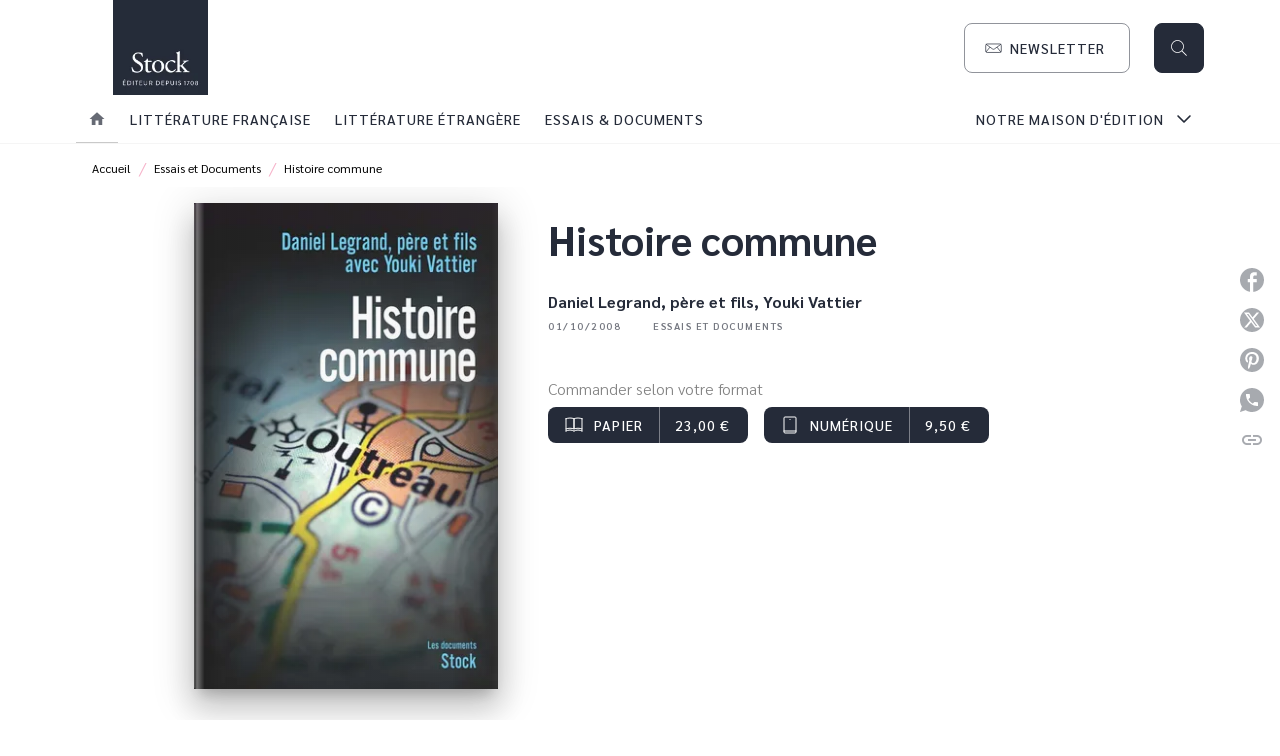

--- FILE ---
content_type: text/html
request_url: https://www.editions-stock.fr/livre/histoire-commune-9782234061484/
body_size: 66059
content:
<!DOCTYPE html><html lang="fr"><head><meta charSet="utf-8"/><meta name="viewport" content="width=device-width"/><meta name="next-head-count" content="2"/><link data-react-helmet="true" rel="canonical" href="https://www.editions-stock.fr/livre/histoire-commune-9782234061484/"/><link data-react-helmet="true" rel="preconnect" href="https://fonts.gstatic.com"/><link data-react-helmet="true" as="favicon" rel="shortcut icon" href="https://media.hachette.fr/8/2023-10/favicon.jpg"/><meta data-react-helmet="true" name="title" content="Histoire commune (Grand format - Autre 2008), de Daniel Legrand, père et fils, Youki Vattier | Stock"/><meta data-react-helmet="true" name="description" content="Même nom, même prénom, même famille. Et même destin : Daniel Legrand père et Daniel Legrand fils sont arrêtés le 14 novembre 2001. Soupçonnés de pédop"/><meta data-react-helmet="true" name="tdm-reservation" content="1"/><meta data-react-helmet="true" property="og:type" content="website"/><meta data-react-helmet="true" property="og:url" content="https://www.editions-stock.fr/livre/histoire-commune-9782234061484/"/><meta data-react-helmet="true" property="og:title" content="Histoire commune (Grand format - Autre 2008), de Daniel Legrand, père et fils, Youki Vattier | Stock"/><meta data-react-helmet="true" property="og:description" content="Même nom, même prénom, même famille. Et même destin : Daniel Legrand père et Daniel Legrand fils sont arrêtés le 14 novembre 2001. Soupçonnés de pédop"/><meta data-react-helmet="true" property="og:image" content="https://media.hachette.fr/fit-in/500x500/imgArticle/STOCK/2008/9782234061484-T.jpg?source=web"/><meta data-react-helmet="true" property="twitter:card" content="summary_large_image"/><meta data-react-helmet="true" property="twitter:url" content="https://www.editions-stock.fr/livre/histoire-commune-9782234061484/"/><meta data-react-helmet="true" property="twitter:title" content="Histoire commune (Grand format - Autre 2008), de Daniel Legrand, père et fils, Youki Vattier | Stock"/><meta data-react-helmet="true" property="twitter:description" content="Même nom, même prénom, même famille. Et même destin : Daniel Legrand père et Daniel Legrand fils sont arrêtés le 14 novembre 2001. Soupçonnés de pédop"/><meta data-react-helmet="true" property="twitter:image" content="https://media.hachette.fr/fit-in/500x500/imgArticle/STOCK/2008/9782234061484-T.jpg?source=web"/><script data-react-helmet="true" type="application/ld+json">{"@context":"https://schema.org","@type":"Book","name":"Histoire commune","author":[{"@type":"Person","name":"Daniel Legrand, père et fils","url":"https://www.editions-stock.fr/auteur/daniel-legrand-pere-et-fils/"},{"@type":"Person","name":"Youki Vattier","url":"https://www.editions-stock.fr/auteur/youki-vattier/"}],"image":"https://media.hachette.fr/imgArticle/STOCK/2008/9782234061484-T.jpg?source=web","numberOfPages":356,"datePublished":"2008-10-01","offers":{"@type":"Offer","price":"23.00","pricecurrency":"EUR","url":"https://www.editions-stock.fr/livre/histoire-commune-9782234061484/","itemCondition":"https://schema.org/NewCondition","availability":"https://schema.org/InStock"}}</script><title data-react-helmet="true">Histoire commune (Grand format - Autre 2008), de Daniel Legrand, père et fils, Youki Vattier | Stock</title><link rel="preload" href="/_next/static/css/30bb7ba8624ffc69.css" as="style"/><link rel="stylesheet" href="/_next/static/css/30bb7ba8624ffc69.css" data-n-g=""/><noscript data-n-css=""></noscript><script defer="" nomodule="" src="/_next/static/chunks/polyfills-c67a75d1b6f99dc8.js"></script><script src="/_next/static/chunks/webpack-9765523b66355ddf.js" defer=""></script><script src="/_next/static/chunks/framework-91f7956f9c79db49.js" defer=""></script><script src="/_next/static/chunks/main-5f95ec88460df6da.js" defer=""></script><script src="/_next/static/chunks/pages/_app-527177a87d243005.js" defer=""></script><script src="/_next/static/chunks/5047-bbda3de55e25c97e.js" defer=""></script><script src="/_next/static/chunks/pages/%5B...id%5D-0c2c802db1ac62ed.js" defer=""></script><script src="/_next/static/build-prod-8-41786/_buildManifest.js" defer=""></script><script src="/_next/static/build-prod-8-41786/_ssgManifest.js" defer=""></script><style id="jss-server-side">.MuiSvgIcon-root {
  fill: currentColor;
  width: 1em;
  height: 1em;
  display: inline-block;
  font-size: 1.7142857142857142rem;
  transition: fill 200ms cubic-bezier(0.4, 0, 0.2, 1) 0ms;
  flex-shrink: 0;
  user-select: none;
}
.MuiSvgIcon-colorPrimary {
  color: #252B39;
}
.MuiSvgIcon-colorSecondary {
  color: #F6B2C9;
}
.MuiSvgIcon-colorAction {
  color: rgba(0, 0, 0, 0.54);
}
.MuiSvgIcon-colorError {
  color: #FF1840;
}
.MuiSvgIcon-colorDisabled {
  color: rgba(0, 0, 0, 0.4);
}
.MuiSvgIcon-fontSizeInherit {
  font-size: inherit;
}
.MuiSvgIcon-fontSizeSmall {
  font-size: 1.4285714285714284rem;
}
.MuiSvgIcon-fontSizeLarge {
  font-size: 2.5rem;
}
.MuiButtonBase-root {
  color: inherit;
  border: 0;
  cursor: pointer;
  margin: 0;
  display: inline-flex;
  outline: 0;
  padding: 0;
  position: relative;
  align-items: center;
  user-select: none;
  border-radius: 0;
  vertical-align: middle;
  -moz-appearance: none;
  justify-content: center;
  text-decoration: none;
  background-color: transparent;
  -webkit-appearance: none;
  -webkit-tap-highlight-color: transparent;
}
.MuiButtonBase-root::-moz-focus-inner {
  border-style: none;
}
.MuiButtonBase-root.Mui-disabled {
  cursor: default;
  pointer-events: none;
}
@media print {
  .MuiButtonBase-root {
    color-adjust: exact;
  }
}
  .MuiIconButton-root {
    flex: 0 0 auto;
    color: rgba(0, 0, 0, 0.54);
    padding: 12px;
    overflow: visible;
    font-size: 1.7142857142857142rem;
    text-align: center;
    transition: background-color 150ms cubic-bezier(0.4, 0, 0.2, 1) 0ms;
    border-radius: 50%;
  }
  .MuiIconButton-root:hover {
    background-color: rgba(0, 0, 0, 0);
  }
  .MuiIconButton-root.Mui-disabled {
    color: rgba(0, 0, 0, 0.4);
    background-color: transparent;
  }
@media (hover: none) {
  .MuiIconButton-root:hover {
    background-color: transparent;
  }
}
  .MuiIconButton-edgeStart {
    margin-left: -12px;
  }
  .MuiIconButton-sizeSmall.MuiIconButton-edgeStart {
    margin-left: -3px;
  }
  .MuiIconButton-edgeEnd {
    margin-right: -12px;
  }
  .MuiIconButton-sizeSmall.MuiIconButton-edgeEnd {
    margin-right: -3px;
  }
  .MuiIconButton-colorInherit {
    color: inherit;
  }
  .MuiIconButton-colorPrimary {
    color: #252B39;
  }
  .MuiIconButton-colorPrimary:hover {
    background-color: rgba(37, 43, 57, 0);
  }
@media (hover: none) {
  .MuiIconButton-colorPrimary:hover {
    background-color: transparent;
  }
}
  .MuiIconButton-colorSecondary {
    color: #F6B2C9;
  }
  .MuiIconButton-colorSecondary:hover {
    background-color: rgba(246, 178, 201, 0);
  }
@media (hover: none) {
  .MuiIconButton-colorSecondary:hover {
    background-color: transparent;
  }
}
  .MuiIconButton-sizeSmall {
    padding: 3px;
    font-size: 1.2857142857142856rem;
  }
  .MuiIconButton-label {
    width: 100%;
    display: flex;
    align-items: inherit;
    justify-content: inherit;
  }
  .MuiTypography-root {
    margin: 0;
  }
  .MuiTypography-body2 {
    font-size: 1rem;
    font-family: 'Sarabun', sans-serif;
    font-weight: 300;
    line-height: 1.25;
  }
  .MuiTypography-body1 {
    font-size: 1.0625rem;
    font-family: 'Sarabun', sans-serif;
    font-weight: 300;
    line-height: 1.55;
  }
@media (min-width:600px) {
  .MuiTypography-body1 {
    font-size: 1.129rem;
  }
}
@media (min-width:960px) {
  .MuiTypography-body1 {
    font-size: 1.129rem;
  }
}
@media (min-width:1176px) {
  .MuiTypography-body1 {
    font-size: 1.129rem;
  }
}
  .MuiTypography-caption {
    font-size: 0.75rem;
    font-family: 'Sarabun', sans-serif;
    font-weight: 400;
    line-height: 1.33;
  }
  .MuiTypography-button {
    font-size: 0.875rem;
    font-family: 'Sarabun', sans-serif;
    font-weight: 500;
    line-height: 1.143;
    letter-spacing: 1px;
    text-transform: uppercase;
  }
  .MuiTypography-h1 {
    font-size: 3rem;
    font-family: 'Sarabun', sans-serif;
    font-weight: 700;
    line-height: 1.2;
  }
@media (min-width:600px) {
  .MuiTypography-h1 {
    font-size: 3.9583rem;
  }
}
@media (min-width:960px) {
  .MuiTypography-h1 {
    font-size: 4.5833rem;
  }
}
@media (min-width:1176px) {
  .MuiTypography-h1 {
    font-size: 5rem;
  }
}
  .MuiTypography-h2 {
    font-size: 2.25rem;
    font-family: 'Sarabun', sans-serif;
    font-weight: 700;
    line-height: 1.07;
  }
@media (min-width:600px) {
  .MuiTypography-h2 {
    font-size: 2.8037rem;
  }
}
@media (min-width:960px) {
  .MuiTypography-h2 {
    font-size: 3.271rem;
  }
}
@media (min-width:1176px) {
  .MuiTypography-h2 {
    font-size: 3.5047rem;
  }
}
  .MuiTypography-h3 {
    font-size: 1.75rem;
    font-family: 'Sarabun', sans-serif;
    font-weight: 700;
    line-height: 1.4;
  }
@media (min-width:600px) {
  .MuiTypography-h3 {
    font-size: 2.1429rem;
  }
}
@media (min-width:960px) {
  .MuiTypography-h3 {
    font-size: 2.3214rem;
  }
}
@media (min-width:1176px) {
  .MuiTypography-h3 {
    font-size: 2.5rem;
  }
}
  .MuiTypography-h4 {
    font-size: 1.5rem;
    font-family: 'Sarabun', sans-serif;
    font-weight: 700;
    line-height: 1.25;
  }
@media (min-width:600px) {
  .MuiTypography-h4 {
    font-size: 1.8rem;
  }
}
@media (min-width:960px) {
  .MuiTypography-h4 {
    font-size: 2rem;
  }
}
@media (min-width:1176px) {
  .MuiTypography-h4 {
    font-size: 2rem;
  }
}
  .MuiTypography-h5 {
    font-size: 1.25rem;
    font-family: 'Sarabun', sans-serif;
    font-weight: 700;
    line-height: 1.33;
  }
@media (min-width:600px) {
  .MuiTypography-h5 {
    font-size: 1.3158rem;
  }
}
@media (min-width:960px) {
  .MuiTypography-h5 {
    font-size: 1.5038rem;
  }
}
@media (min-width:1176px) {
  .MuiTypography-h5 {
    font-size: 1.5038rem;
  }
}
  .MuiTypography-h6 {
    font-size: 1.125rem;
    font-family: 'Sarabun', sans-serif;
    font-weight: 700;
    line-height: 1.2;
  }
@media (min-width:600px) {
  .MuiTypography-h6 {
    font-size: 1.25rem;
  }
}
@media (min-width:960px) {
  .MuiTypography-h6 {
    font-size: 1.25rem;
  }
}
@media (min-width:1176px) {
  .MuiTypography-h6 {
    font-size: 1.25rem;
  }
}
  .MuiTypography-subtitle1 {
    font-size: 1rem;
    font-family: 'Sarabun', sans-serif;
    font-weight: 700;
    line-height: 1.5;
  }
  .MuiTypography-subtitle2 {
    font-size: 1.0625rem;
    font-family: 'Sarabun', sans-serif;
    font-weight: 700;
    line-height: 1.55;
  }
@media (min-width:600px) {
  .MuiTypography-subtitle2 {
    font-size: 1.129rem;
  }
}
@media (min-width:960px) {
  .MuiTypography-subtitle2 {
    font-size: 1.129rem;
  }
}
@media (min-width:1176px) {
  .MuiTypography-subtitle2 {
    font-size: 1.129rem;
  }
}
  .MuiTypography-overline {
    font-size: 0.625rem;
    font-family: 'Sarabun', sans-serif;
    font-weight: 600;
    line-height: 1.6;
    letter-spacing: 1.5px;
    text-transform: uppercase;
  }
  .MuiTypography-srOnly {
    width: 1px;
    height: 1px;
    overflow: hidden;
    position: absolute;
  }
  .MuiTypography-alignLeft {
    text-align: left;
  }
  .MuiTypography-alignCenter {
    text-align: center;
  }
  .MuiTypography-alignRight {
    text-align: right;
  }
  .MuiTypography-alignJustify {
    text-align: justify;
  }
  .MuiTypography-noWrap {
    overflow: hidden;
    white-space: nowrap;
    text-overflow: ellipsis;
  }
  .MuiTypography-gutterBottom {
    margin-bottom: 0.35em;
  }
  .MuiTypography-paragraph {
    margin-bottom: 16px;
  }
  .MuiTypography-colorInherit {
    color: inherit;
  }
  .MuiTypography-colorPrimary {
    color: #252B39;
  }
  .MuiTypography-colorSecondary {
    color: #F6B2C9;
  }
  .MuiTypography-colorTextPrimary {
    color: #000000;
  }
  .MuiTypography-colorTextSecondary {
    color: #828282;
  }
  .MuiTypography-colorError {
    color: #FF1840;
  }
  .MuiTypography-displayInline {
    display: inline;
  }
  .MuiTypography-displayBlock {
    display: block;
  }
  .MuiBreadcrumbs-root {
    color: #000000;
  }
  .MuiBreadcrumbs-ol {
    margin: 0;
    display: flex;
    padding: 0;
    flex-wrap: wrap;
    list-style: none;
    align-items: center;
  }
  .MuiBreadcrumbs-separator {
    color: #F6B2C9;
    display: flex;
    transform: translateY(3px);
    margin-left: 8px;
    user-select: none;
    margin-right: 8px;
    vertical-align: middle;
  }
  .MuiButton-root {
    color: #000000;
    padding: 6px 16px;
    font-size: 0.875rem;
    min-width: 64px;
    box-sizing: border-box;
    min-height: 36px;
    transition: background-color 250ms cubic-bezier(0.4, 0, 0.2, 1) 0ms,box-shadow 250ms cubic-bezier(0.4, 0, 0.2, 1) 0ms,border 250ms cubic-bezier(0.4, 0, 0.2, 1) 0ms;
    font-family: 'Sarabun', sans-serif;
    font-weight: 500;
    line-height: 1.143;
    padding-left: 18px;
    border-radius: 8px;
    padding-right: 18px;
    letter-spacing: 1px;
    text-transform: uppercase;
  }
  .MuiButton-root:hover {
    text-decoration: none;
    background-color: rgba(0, 0, 0, 0);
  }
  .MuiButton-root.Mui-disabled {
    color: rgba(0, 0, 0, 0.4);
  }
@media (hover: none) {
  .MuiButton-root:hover {
    background-color: transparent;
  }
}
  .MuiButton-root:hover.Mui-disabled {
    background-color: transparent;
  }
  .MuiButton-label {
    width: 100%;
    display: inherit;
    align-items: inherit;
    justify-content: inherit;
  }
  .MuiButton-text {
    color: #252B39;
    padding: 6px 8px;
  }
  .MuiButton-text:hover {
    color: #F6B2C9;
  }
  .MuiButton-textPrimary {
    color: #252B39;
  }
  .MuiButton-textPrimary:hover {
    background-color: rgba(37, 43, 57, 0);
  }
@media (hover: none) {
  .MuiButton-textPrimary:hover {
    background-color: transparent;
  }
}
  .MuiButton-textSecondary {
    color: #F6B2C9;
  }
  .MuiButton-textSecondary:hover {
    background-color: rgba(246, 178, 201, 0);
  }
@media (hover: none) {
  .MuiButton-textSecondary:hover {
    background-color: transparent;
  }
}
  .MuiButton-outlined {
    border: 1px solid rgba(0, 0, 0, 0.23);
    padding: 5px 15px;
    box-shadow: none;
    background-color: transparent;
  }
  .MuiButton-outlined.Mui-disabled {
    border: 1px solid rgba(0, 0, 0, 0.2);
  }
  .MuiButton-outlinedPrimary {
    color: #252B39;
    border: 1px solid rgba(37, 43, 57, 0.5);
  }
  .MuiButton-outlinedPrimary:hover {
    color: #F6B2C9;
    border: 1px solid #252B39;
    border-color: #F6B2C9;
    background-color: #fff;
  }
  .MuiButton-outlinedPrimary:focus {
    0: b;
    1: u;
    2: t;
    3: t;
    4: o;
    5: n;
    6: s;
    7: .;
    8: o;
    9: u;
    10: t;
    11: l;
    12: i;
    13: n;
    14: e;
    15: d;
    16: P;
    17: r;
    18: i;
    19: m;
    20: a;
    21: r;
    22: y;
    23: .;
    24: h;
    25: o;
    26: v;
    27: e;
    28: r;
  }
  .MuiButton-outlinedPrimary.Mui-disabled {
    color: rgba(255, 255, 255, 0.40);
    background-color: #252B39;
  }
@media (hover: none) {
  .MuiButton-outlinedPrimary:hover {
    background-color: transparent;
  }
}
  .MuiButton-outlinedSecondary {
    color: #F6B2C9;
    border: 1px solid rgba(246, 178, 201, 0.5);
  }
  .MuiButton-outlinedSecondary:hover {
    color: #F6B2C9;
    border: 1px solid #F6B2C9;
    box-shadow: 0px 2px 4px -1px rgba(0,0,0,0.2),0px 4px 5px 0px rgba(0,0,0,0.14),0px 1px 10px 0px rgba(0,0,0,0.12);
    border-color: #F6B2C9;
    background-color: #fff;
  }
  .MuiButton-outlinedSecondary.Mui-disabled {
    color: rgba(255, 255, 255, 0.40);
    border: 1px solid rgba(0, 0, 0, 0.4);
    background-color: #F6B2C9;
  }
  .MuiButton-outlinedSecondary:focus {
    0: b;
    1: u;
    2: t;
    3: t;
    4: o;
    5: n;
    6: s;
    7: .;
    8: o;
    9: u;
    10: t;
    11: l;
    12: i;
    13: n;
    14: e;
    15: d;
    16: S;
    17: e;
    18: c;
    19: o;
    20: n;
    21: d;
    22: a;
    23: r;
    24: y;
    25: .;
    26: h;
    27: o;
    28: v;
    29: e;
    30: r;
  }
@media (hover: none) {
  .MuiButton-outlinedSecondary:hover {
    background-color: transparent;
  }
}
  .MuiButton-contained {
    color: rgba(0, 0, 0, 0.87);
    box-shadow: none;
    background-color: #e0e0e0;
  }
  .MuiButton-contained:hover {
    box-shadow: 0px 2px 4px -1px rgba(0,0,0,0.2),0px 4px 5px 0px rgba(0,0,0,0.14),0px 1px 10px 0px rgba(0,0,0,0.12);
    background-color: #AAAAAA;
  }
  .MuiButton-contained.Mui-focusVisible {
    box-shadow: 0px 3px 5px -1px rgba(0,0,0,0.2),0px 6px 10px 0px rgba(0,0,0,0.14),0px 1px 18px 0px rgba(0,0,0,0.12);
  }
  .MuiButton-contained:active {
    box-shadow: 0px 5px 5px -3px rgba(0,0,0,0.2),0px 8px 10px 1px rgba(0,0,0,0.14),0px 3px 14px 2px rgba(0,0,0,0.12);
  }
  .MuiButton-contained.Mui-disabled {
    color: rgba(0, 0, 0, 0.4);
    box-shadow: none;
    background-color: rgba(0, 0, 0, 0.4);
  }
@media (hover: none) {
  .MuiButton-contained:hover {
    box-shadow: 0px 3px 1px -2px rgba(0,0,0,0.2),0px 2px 2px 0px rgba(0,0,0,0.14),0px 1px 5px 0px rgba(0,0,0,0.12);
    background-color: #e0e0e0;
  }
}
  .MuiButton-contained:hover.Mui-disabled {
    background-color: rgba(0, 0, 0, 0.2);
  }
  .MuiButton-containedPrimary {
    color: #fff;
    box-shadow: none;
    background-color: #252B39;
  }
  .MuiButton-containedPrimary:hover {
    color: #fff;
    background-color: #F6B2C9;
  }
  .MuiButton-containedPrimary.Mui-disabled {
    color: rgba(0, 0, 0, 0.40);
    background-color: #252B39;
  }
  .MuiButton-containedPrimary:focus {
    background-color: #252B39;
  }
  .MuiButton-containedPrimary .MuiTouchRipple-child {
    background-color: #252B39;
  }
  .MuiButton-containedPrimary  {
    -mui-touch-ripple-child: [object Object];
  }
@media (hover: none) {
  .MuiButton-containedPrimary:hover {
    background-color: #252B39;
  }
}
  .MuiButton-containedSecondary {
    color: #fff;
    box-shadow: none;
    background-color: #F6B2C9;
  }
  .MuiButton-containedSecondary:hover {
    color: #fff;
    background: linear-gradient(#F6B2C9, #F6B2C9);;
    box-shadow: 0px 2px 4px -1px rgba(0,0,0,0.2),0px 4px 5px 0px rgba(0,0,0,0.14),0px 1px 10px 0px rgba(0,0,0,0.12);
    background-color: #F6B2C9;
  }
  .MuiButton-containedSecondary.Mui-disabled {
    color: rgba(0, 0, 0, 0.40);
    background-color: #F6B2C9;
  }
  .MuiButton-containedSecondary:focus {
    color: #252b39;
    background-color: #F6B2C9;
  }
  .MuiButton-containedSecondary .MuiTouchRipple-child {
    background-color: #f5f5f5;
  }
  .MuiButton-containedSecondary  {
    -mui-touch-ripple-child: [object Object];
  }
@media (hover: none) {
  .MuiButton-containedSecondary:hover {
    background-color: #F6B2C9;
  }
}
  .MuiButton-disableElevation {
    box-shadow: none;
  }
  .MuiButton-disableElevation:hover {
    box-shadow: none;
  }
  .MuiButton-disableElevation.Mui-focusVisible {
    box-shadow: none;
  }
  .MuiButton-disableElevation:active {
    box-shadow: none;
  }
  .MuiButton-disableElevation.Mui-disabled {
    box-shadow: none;
  }
  .MuiButton-colorInherit {
    color: inherit;
    border-color: currentColor;
  }
  .MuiButton-textSizeSmall {
    padding: 4px 5px;
    font-size: 0.9285714285714285rem;
  }
  .MuiButton-textSizeLarge {
    padding: 8px 11px;
    font-size: 1.0714285714285714rem;
  }
  .MuiButton-outlinedSizeSmall {
    padding: 3px 9px;
    font-size: 0.9285714285714285rem;
  }
  .MuiButton-outlinedSizeLarge {
    padding: 7px 21px;
    font-size: 1.0714285714285714rem;
  }
  .MuiButton-containedSizeSmall {
    padding: 4px 10px;
    font-size: 0.9285714285714285rem;
  }
  .MuiButton-containedSizeLarge {
    padding: 8px 22px;
    font-size: 1.0714285714285714rem;
  }
  .MuiButton-fullWidth {
    width: 100%;
  }
  .MuiButton-startIcon {
    display: inherit;
    margin-left: -4px;
    margin-right: 8px;
  }
  .MuiButton-startIcon.MuiButton-iconSizeSmall {
    margin-left: -2px;
  }
  .MuiButton-endIcon {
    display: inherit;
    margin-left: 8px;
    margin-right: -4px;
  }
  .MuiButton-endIcon.MuiButton-iconSizeSmall {
    margin-right: -2px;
  }
  .MuiButton-iconSizeSmall > *:first-child {
    font-size: 18px;
  }
  .MuiButton-iconSizeMedium > *:first-child {
    font-size: 20px;
  }
  .MuiButton-iconSizeLarge > *:first-child {
    font-size: 22px;
  }
  .MuiChip-root {
    color: #252B39;
    border: none;
    cursor: default;
    height: 24px;
    display: inline-flex;
    outline: 0;
    padding: 0;
    font-size: 14px;
    box-sizing: border-box;
    transition: background-color 300ms cubic-bezier(0.4, 0, 0.2, 1) 0ms,box-shadow 300ms cubic-bezier(0.4, 0, 0.2, 1) 0ms;
    align-items: center;
    font-family: "Mukta", "Helvetica", "Arial", sans-serif;
    font-weight: 600;
    white-space: nowrap;
    border-radius: 4px;
    letter-spacing: 0.094rem;
    text-transform: uppercase;
    vertical-align: middle;
    justify-content: center;
    text-decoration: none;
    background-color: transparent;
  }
  .MuiChip-root.Mui-disabled {
    opacity: 0.5;
    pointer-events: none;
  }
  .MuiChip-root .MuiChip-avatar {
    color: #616161;
    width: 24px;
    height: 24px;
    font-size: 0.8571428571428571rem;
    margin-left: 5px;
    margin-right: -6px;
  }
  .MuiChip-root .MuiChip-avatarColorPrimary {
    color: #fff;
    background-color: #252B39;
  }
  .MuiChip-root .MuiChip-avatarColorSecondary {
    color: #fff;
    background-color: #F6B2C9;
  }
  .MuiChip-root .MuiChip-avatarSmall {
    width: 18px;
    height: 18px;
    font-size: 0.7142857142857142rem;
    margin-left: 4px;
    margin-right: -4px;
  }
  .MuiChip-sizeSmall {
    height: 18px;
    font-size: 0.625rem;
  }
  .MuiChip-colorPrimary {
    color: #fff;
    background-color: #252B39;
  }
  .MuiChip-colorSecondary {
    color: #fff;
    background-color: #F6B2C9;
  }
  .MuiChip-clickable {
    cursor: pointer;
    user-select: none;
    -webkit-tap-highlight-color: transparent;
  }
  .MuiChip-clickable:hover, .MuiChip-clickable:focus {
    color: #252B39;
    background-color: inherit;
  }
  .MuiChip-clickable:active {
    box-shadow: 0px 2px 1px -1px rgba(0,0,0,0.2),0px 1px 1px 0px rgba(0,0,0,0.14),0px 1px 3px 0px rgba(0,0,0,0.12);
  }
  .MuiChip-clickableColorPrimary:hover, .MuiChip-clickableColorPrimary:focus {
    background-color: rgb(54, 59, 72);
  }
  .MuiChip-clickableColorSecondary:hover, .MuiChip-clickableColorSecondary:focus {
    background-color: rgb(226, 163, 184);
  }
  .MuiChip-deletable:focus {
    background-color: rgb(206, 206, 206);
  }
  .MuiChip-deletableColorPrimary:focus {
    background-color: rgb(80, 85, 96);
  }
  .MuiChip-deletableColorSecondary:focus {
    background-color: rgb(196, 142, 160);
  }
  .MuiChip-outlined {
    border: 1px solid rgba(0, 0, 0, 0.23);
    background-color: transparent;
  }
  .MuiChip-clickable.MuiChip-outlined:hover, .MuiChip-clickable.MuiChip-outlined:focus, .MuiChip-deletable.MuiChip-outlined:focus {
    background-color: rgba(0, 0, 0, 0);
  }
  .MuiChip-outlined .MuiChip-avatar {
    margin-left: 4px;
  }
  .MuiChip-outlined .MuiChip-avatarSmall {
    margin-left: 2px;
  }
  .MuiChip-outlined .MuiChip-icon {
    margin-left: 4px;
  }
  .MuiChip-outlined .MuiChip-iconSmall {
    margin-left: 2px;
  }
  .MuiChip-outlined .MuiChip-deleteIcon {
    margin-right: 5px;
  }
  .MuiChip-outlined .MuiChip-deleteIconSmall {
    margin-right: 3px;
  }
  .MuiChip-outlinedPrimary {
    color: #252B39;
    border: 1px solid #252B39;
  }
  .MuiChip-clickable.MuiChip-outlinedPrimary:hover, .MuiChip-clickable.MuiChip-outlinedPrimary:focus, .MuiChip-deletable.MuiChip-outlinedPrimary:focus {
    background-color: rgba(37, 43, 57, 0);
  }
  .MuiChip-outlinedSecondary {
    color: #F6B2C9;
    border: 1px solid #F6B2C9;
  }
  .MuiChip-clickable.MuiChip-outlinedSecondary:hover, .MuiChip-clickable.MuiChip-outlinedSecondary:focus, .MuiChip-deletable.MuiChip-outlinedSecondary:focus {
    background-color: rgba(246, 178, 201, 0);
  }
  .MuiChip-icon {
    color: #616161;
    margin-left: 5px;
    margin-right: -6px;
  }
  .MuiChip-iconSmall {
    width: 18px;
    height: 18px;
    margin-left: 4px;
    margin-right: -4px;
  }
  .MuiChip-iconColorPrimary {
    color: inherit;
  }
  .MuiChip-iconColorSecondary {
    color: inherit;
  }
  .MuiChip-label {
    overflow: hidden;
    white-space: nowrap;
    padding-left: 6px;
    padding-right: 6px;
    text-overflow: ellipsis;
  }
  .MuiChip-labelSmall {
    padding-left: 8px;
    padding-right: 8px;
  }
  .MuiChip-deleteIcon {
    color: rgba(0, 0, 0, 0.26);
    width: 22px;
    cursor: pointer;
    height: 22px;
    margin: 0 5px 0 -6px;
    -webkit-tap-highlight-color: transparent;
  }
  .MuiChip-deleteIcon:hover {
    color: rgba(0, 0, 0, 0.4);
  }
  .MuiChip-deleteIconSmall {
    width: 16px;
    height: 16px;
    margin-left: -4px;
    margin-right: 4px;
  }
  .MuiChip-deleteIconColorPrimary {
    color: rgba(255, 255, 255, 0.7);
  }
  .MuiChip-deleteIconColorPrimary:hover, .MuiChip-deleteIconColorPrimary:active {
    color: #fff;
  }
  .MuiChip-deleteIconColorSecondary {
    color: rgba(255, 255, 255, 0.7);
  }
  .MuiChip-deleteIconColorSecondary:hover, .MuiChip-deleteIconColorSecondary:active {
    color: #fff;
  }
  .MuiChip-deleteIconOutlinedColorPrimary {
    color: rgba(37, 43, 57, 0.7);
  }
  .MuiChip-deleteIconOutlinedColorPrimary:hover, .MuiChip-deleteIconOutlinedColorPrimary:active {
    color: #252B39;
  }
  .MuiChip-deleteIconOutlinedColorSecondary {
    color: rgba(246, 178, 201, 0.7);
  }
  .MuiChip-deleteIconOutlinedColorSecondary:hover, .MuiChip-deleteIconOutlinedColorSecondary:active {
    color: #F6B2C9;
  }
  .MuiContainer-root {
    width: 100%;
    display: block;
    box-sizing: border-box;
    margin-left: auto;
    margin-right: auto;
    padding-left: 16px;
    padding-right: 16px;
  }
@media (min-width:600px) {
  .MuiContainer-root {
    padding-left: 24px;
    padding-right: 24px;
  }
}
  .MuiContainer-disableGutters {
    padding-left: 0;
    padding-right: 0;
  }
@media (min-width:600px) {
  .MuiContainer-fixed {
    max-width: 600px;
  }
}
@media (min-width:936px) {
  .MuiContainer-fixed {
    max-width: 936px;
  }
}
@media (min-width:960px) {
  .MuiContainer-fixed {
    max-width: 960px;
  }
}
@media (min-width:1176px) {
  .MuiContainer-fixed {
    max-width: 1176px;
  }
}
@media (min-width:1512px) {
  .MuiContainer-fixed {
    max-width: 1512px;
  }
}
@media (min-width:0px) {
  .MuiContainer-maxWidthXs {
    max-width: 444px;
  }
}
@media (min-width:600px) {
  .MuiContainer-maxWidthSm {
    max-width: 600px;
  }
}
@media (min-width:960px) {
  .MuiContainer-maxWidthMd {
    max-width: 960px;
  }
}
@media (min-width:1176px) {
  .MuiContainer-maxWidthLg {
    max-width: 1176px;
  }
}
@media (min-width:1512px) {
  .MuiContainer-maxWidthXl {
    max-width: 1512px;
  }
}
  html {
    box-sizing: border-box;
    -webkit-font-smoothing: antialiased;
    -moz-osx-font-smoothing: grayscale;
  }
  *, *::before, *::after {
    box-sizing: inherit;
  }
  strong, b {
    font-weight: 700;
  }
  body {
    color: #000000;
    margin: 0;
    font-size: 1rem;
    font-family: 'Sarabun', sans-serif;
    font-weight: 300;
    line-height: 1.25;
    background-color: #fff;
  }
@media print {
  body {
    background-color: #fff;
  }
}
  body::backdrop {
    background-color: #fff;
  }
  .MuiDrawer-docked {
    flex: 0 0 auto;
  }
  .MuiDrawer-paper {
    top: 0;
    flex: 1 0 auto;
    height: 100%;
    display: flex;
    outline: 0;
    z-index: 1200;
    position: fixed;
    overflow-y: auto;
    flex-direction: column;
    -webkit-overflow-scrolling: touch;
  }
  .MuiDrawer-paperAnchorLeft {
    left: 0;
    right: auto;
  }
  .MuiDrawer-paperAnchorRight {
    left: auto;
    right: 0;
  }
  .MuiDrawer-paperAnchorTop {
    top: 0;
    left: 0;
    right: 0;
    bottom: auto;
    height: auto;
    max-height: 100%;
  }
  .MuiDrawer-paperAnchorBottom {
    top: auto;
    left: 0;
    right: 0;
    bottom: 0;
    height: auto;
    max-height: 100%;
  }
  .MuiDrawer-paperAnchorDockedLeft {
    border-right: 1px solid #ABBEB6;
  }
  .MuiDrawer-paperAnchorDockedTop {
    border-bottom: 1px solid #ABBEB6;
  }
  .MuiDrawer-paperAnchorDockedRight {
    border-left: 1px solid #ABBEB6;
  }
  .MuiDrawer-paperAnchorDockedBottom {
    border-top: 1px solid #ABBEB6;
  }
@keyframes mui-auto-fill {}
@keyframes mui-auto-fill-cancel {}
  .MuiInputBase-root {
    color: #000000;
    cursor: text;
    display: inline-flex;
    position: relative;
    font-size: 1.0625rem;
    box-sizing: border-box;
    align-items: center;
    font-family: 'Sarabun', sans-serif;
    font-weight: 300;
    line-height: 1.1876em;
  }
@media (min-width:600px) {
  .MuiInputBase-root {
    font-size: 1.129rem;
  }
}
@media (min-width:960px) {
  .MuiInputBase-root {
    font-size: 1.129rem;
  }
}
@media (min-width:1176px) {
  .MuiInputBase-root {
    font-size: 1.129rem;
  }
}
  .MuiInputBase-root.Mui-disabled {
    color: rgba(0, 0, 0, 0.38);
    cursor: default;
  }
  .MuiInputBase-multiline {
    padding: 6px 0 7px;
  }
  .MuiInputBase-multiline.MuiInputBase-marginDense {
    padding-top: 3px;
  }
  .MuiInputBase-fullWidth {
    width: 100%;
  }
  .MuiInputBase-input {
    font: inherit;
    color: currentColor;
    width: 100%;
    border: 0;
    height: 1.1876em;
    margin: 0;
    display: block;
    padding: 6px 0 7px;
    min-width: 0;
    background: none;
    box-sizing: content-box;
    animation-name: mui-auto-fill-cancel;
    letter-spacing: inherit;
    animation-duration: 10ms;
    -webkit-tap-highlight-color: transparent;
  }
  .MuiInputBase-input::-webkit-input-placeholder {
    color: currentColor;
    opacity: 0.42;
    transition: opacity 200ms cubic-bezier(0.4, 0, 0.2, 1) 0ms;
  }
  .MuiInputBase-input::-moz-placeholder {
    color: currentColor;
    opacity: 0.42;
    transition: opacity 200ms cubic-bezier(0.4, 0, 0.2, 1) 0ms;
  }
  .MuiInputBase-input:-ms-input-placeholder {
    color: currentColor;
    opacity: 0.42;
    transition: opacity 200ms cubic-bezier(0.4, 0, 0.2, 1) 0ms;
  }
  .MuiInputBase-input::-ms-input-placeholder {
    color: currentColor;
    opacity: 0.42;
    transition: opacity 200ms cubic-bezier(0.4, 0, 0.2, 1) 0ms;
  }
  .MuiInputBase-input:focus {
    outline: 0;
  }
  .MuiInputBase-input:invalid {
    box-shadow: none;
  }
  .MuiInputBase-input::-webkit-search-decoration {
    -webkit-appearance: none;
  }
  .MuiInputBase-input.Mui-disabled {
    opacity: 1;
  }
  .MuiInputBase-input:-webkit-autofill {
    animation-name: mui-auto-fill;
    animation-duration: 5000s;
  }
  label[data-shrink=false] + .MuiInputBase-formControl .MuiInputBase-input::-webkit-input-placeholder {
    opacity: 0 !important;
  }
  label[data-shrink=false] + .MuiInputBase-formControl .MuiInputBase-input::-moz-placeholder {
    opacity: 0 !important;
  }
  label[data-shrink=false] + .MuiInputBase-formControl .MuiInputBase-input:-ms-input-placeholder {
    opacity: 0 !important;
  }
  label[data-shrink=false] + .MuiInputBase-formControl .MuiInputBase-input::-ms-input-placeholder {
    opacity: 0 !important;
  }
  label[data-shrink=false] + .MuiInputBase-formControl .MuiInputBase-input:focus::-webkit-input-placeholder {
    opacity: 0.42;
  }
  label[data-shrink=false] + .MuiInputBase-formControl .MuiInputBase-input:focus::-moz-placeholder {
    opacity: 0.42;
  }
  label[data-shrink=false] + .MuiInputBase-formControl .MuiInputBase-input:focus:-ms-input-placeholder {
    opacity: 0.42;
  }
  label[data-shrink=false] + .MuiInputBase-formControl .MuiInputBase-input:focus::-ms-input-placeholder {
    opacity: 0.42;
  }
  .MuiInputBase-inputMarginDense {
    padding-top: 3px;
  }
  .MuiInputBase-inputMultiline {
    height: auto;
    resize: none;
    padding: 0;
  }
  .MuiInputBase-inputTypeSearch {
    -moz-appearance: textfield;
    -webkit-appearance: textfield;
  }
  .MuiFormControl-root {
    border: 0;
    margin: 0;
    display: inline-flex;
    padding: 0;
    position: relative;
    min-width: 0;
    flex-direction: column;
    vertical-align: top;
  }
  .MuiFormControl-marginNormal {
    margin-top: 16px;
    margin-bottom: 8px;
  }
  .MuiFormControl-marginDense {
    margin-top: 8px;
    margin-bottom: 4px;
  }
  .MuiFormControl-fullWidth {
    width: 100%;
  }
  .MuiFormLabel-root {
    color: #828282;
    padding: 0;
    font-size: 1.0625rem;
    font-family: 'Sarabun', sans-serif;
    font-weight: 300;
    line-height: 1;
  }
@media (min-width:600px) {
  .MuiFormLabel-root {
    font-size: 1.129rem;
  }
}
@media (min-width:960px) {
  .MuiFormLabel-root {
    font-size: 1.129rem;
  }
}
@media (min-width:1176px) {
  .MuiFormLabel-root {
    font-size: 1.129rem;
  }
}
  .MuiFormLabel-root.Mui-focused {
    color: #252B39;
  }
  .MuiFormLabel-root.Mui-disabled {
    color: rgba(0, 0, 0, 0.38);
  }
  .MuiFormLabel-root.Mui-error {
    color: #FF1840;
  }
  .MuiFormLabel-colorSecondary.Mui-focused {
    color: #F6B2C9;
  }
  .MuiFormLabel-asterisk.Mui-error {
    color: #FF1840;
  }
  .MuiGrid-container {
    width: 100%;
    display: flex;
    flex-wrap: wrap;
    box-sizing: border-box;
  }
  .MuiGrid-item {
    margin: 0;
    box-sizing: border-box;
  }
  .MuiGrid-zeroMinWidth {
    min-width: 0;
  }
  .MuiGrid-direction-xs-column {
    flex-direction: column;
  }
  .MuiGrid-direction-xs-column-reverse {
    flex-direction: column-reverse;
  }
  .MuiGrid-direction-xs-row-reverse {
    flex-direction: row-reverse;
  }
  .MuiGrid-wrap-xs-nowrap {
    flex-wrap: nowrap;
  }
  .MuiGrid-wrap-xs-wrap-reverse {
    flex-wrap: wrap-reverse;
  }
  .MuiGrid-align-items-xs-center {
    align-items: center;
  }
  .MuiGrid-align-items-xs-flex-start {
    align-items: flex-start;
  }
  .MuiGrid-align-items-xs-flex-end {
    align-items: flex-end;
  }
  .MuiGrid-align-items-xs-baseline {
    align-items: baseline;
  }
  .MuiGrid-align-content-xs-center {
    align-content: center;
  }
  .MuiGrid-align-content-xs-flex-start {
    align-content: flex-start;
  }
  .MuiGrid-align-content-xs-flex-end {
    align-content: flex-end;
  }
  .MuiGrid-align-content-xs-space-between {
    align-content: space-between;
  }
  .MuiGrid-align-content-xs-space-around {
    align-content: space-around;
  }
  .MuiGrid-justify-content-xs-center {
    justify-content: center;
  }
  .MuiGrid-justify-content-xs-flex-end {
    justify-content: flex-end;
  }
  .MuiGrid-justify-content-xs-space-between {
    justify-content: space-between;
  }
  .MuiGrid-justify-content-xs-space-around {
    justify-content: space-around;
  }
  .MuiGrid-justify-content-xs-space-evenly {
    justify-content: space-evenly;
  }
  .MuiGrid-spacing-xs-1 {
    width: calc(100% + 8px);
    margin: -4px;
  }
  .MuiGrid-spacing-xs-1 > .MuiGrid-item {
    padding: 4px;
  }
  .MuiGrid-spacing-xs-2 {
    width: calc(100% + 16px);
    margin: -8px;
  }
  .MuiGrid-spacing-xs-2 > .MuiGrid-item {
    padding: 8px;
  }
  .MuiGrid-spacing-xs-3 {
    width: calc(100% + 24px);
    margin: -12px;
  }
  .MuiGrid-spacing-xs-3 > .MuiGrid-item {
    padding: 12px;
  }
  .MuiGrid-spacing-xs-4 {
    width: calc(100% + 32px);
    margin: -16px;
  }
  .MuiGrid-spacing-xs-4 > .MuiGrid-item {
    padding: 16px;
  }
  .MuiGrid-spacing-xs-5 {
    width: calc(100% + 40px);
    margin: -20px;
  }
  .MuiGrid-spacing-xs-5 > .MuiGrid-item {
    padding: 20px;
  }
  .MuiGrid-spacing-xs-6 {
    width: calc(100% + 48px);
    margin: -24px;
  }
  .MuiGrid-spacing-xs-6 > .MuiGrid-item {
    padding: 24px;
  }
  .MuiGrid-spacing-xs-7 {
    width: calc(100% + 56px);
    margin: -28px;
  }
  .MuiGrid-spacing-xs-7 > .MuiGrid-item {
    padding: 28px;
  }
  .MuiGrid-spacing-xs-8 {
    width: calc(100% + 64px);
    margin: -32px;
  }
  .MuiGrid-spacing-xs-8 > .MuiGrid-item {
    padding: 32px;
  }
  .MuiGrid-spacing-xs-9 {
    width: calc(100% + 72px);
    margin: -36px;
  }
  .MuiGrid-spacing-xs-9 > .MuiGrid-item {
    padding: 36px;
  }
  .MuiGrid-spacing-xs-10 {
    width: calc(100% + 80px);
    margin: -40px;
  }
  .MuiGrid-spacing-xs-10 > .MuiGrid-item {
    padding: 40px;
  }
  .MuiGrid-grid-xs-auto {
    flex-grow: 0;
    max-width: none;
    flex-basis: auto;
  }
  .MuiGrid-grid-xs-true {
    flex-grow: 1;
    max-width: 100%;
    flex-basis: 0;
  }
  .MuiGrid-grid-xs-1 {
    flex-grow: 0;
    max-width: 8.333333%;
    flex-basis: 8.333333%;
  }
  .MuiGrid-grid-xs-2 {
    flex-grow: 0;
    max-width: 16.666667%;
    flex-basis: 16.666667%;
  }
  .MuiGrid-grid-xs-3 {
    flex-grow: 0;
    max-width: 25%;
    flex-basis: 25%;
  }
  .MuiGrid-grid-xs-4 {
    flex-grow: 0;
    max-width: 33.333333%;
    flex-basis: 33.333333%;
  }
  .MuiGrid-grid-xs-5 {
    flex-grow: 0;
    max-width: 41.666667%;
    flex-basis: 41.666667%;
  }
  .MuiGrid-grid-xs-6 {
    flex-grow: 0;
    max-width: 50%;
    flex-basis: 50%;
  }
  .MuiGrid-grid-xs-7 {
    flex-grow: 0;
    max-width: 58.333333%;
    flex-basis: 58.333333%;
  }
  .MuiGrid-grid-xs-8 {
    flex-grow: 0;
    max-width: 66.666667%;
    flex-basis: 66.666667%;
  }
  .MuiGrid-grid-xs-9 {
    flex-grow: 0;
    max-width: 75%;
    flex-basis: 75%;
  }
  .MuiGrid-grid-xs-10 {
    flex-grow: 0;
    max-width: 83.333333%;
    flex-basis: 83.333333%;
  }
  .MuiGrid-grid-xs-11 {
    flex-grow: 0;
    max-width: 91.666667%;
    flex-basis: 91.666667%;
  }
  .MuiGrid-grid-xs-12 {
    flex-grow: 0;
    max-width: 100%;
    flex-basis: 100%;
  }
@media (min-width:600px) {
  .MuiGrid-grid-sm-auto {
    flex-grow: 0;
    max-width: none;
    flex-basis: auto;
  }
  .MuiGrid-grid-sm-true {
    flex-grow: 1;
    max-width: 100%;
    flex-basis: 0;
  }
  .MuiGrid-grid-sm-1 {
    flex-grow: 0;
    max-width: 8.333333%;
    flex-basis: 8.333333%;
  }
  .MuiGrid-grid-sm-2 {
    flex-grow: 0;
    max-width: 16.666667%;
    flex-basis: 16.666667%;
  }
  .MuiGrid-grid-sm-3 {
    flex-grow: 0;
    max-width: 25%;
    flex-basis: 25%;
  }
  .MuiGrid-grid-sm-4 {
    flex-grow: 0;
    max-width: 33.333333%;
    flex-basis: 33.333333%;
  }
  .MuiGrid-grid-sm-5 {
    flex-grow: 0;
    max-width: 41.666667%;
    flex-basis: 41.666667%;
  }
  .MuiGrid-grid-sm-6 {
    flex-grow: 0;
    max-width: 50%;
    flex-basis: 50%;
  }
  .MuiGrid-grid-sm-7 {
    flex-grow: 0;
    max-width: 58.333333%;
    flex-basis: 58.333333%;
  }
  .MuiGrid-grid-sm-8 {
    flex-grow: 0;
    max-width: 66.666667%;
    flex-basis: 66.666667%;
  }
  .MuiGrid-grid-sm-9 {
    flex-grow: 0;
    max-width: 75%;
    flex-basis: 75%;
  }
  .MuiGrid-grid-sm-10 {
    flex-grow: 0;
    max-width: 83.333333%;
    flex-basis: 83.333333%;
  }
  .MuiGrid-grid-sm-11 {
    flex-grow: 0;
    max-width: 91.666667%;
    flex-basis: 91.666667%;
  }
  .MuiGrid-grid-sm-12 {
    flex-grow: 0;
    max-width: 100%;
    flex-basis: 100%;
  }
}
@media (min-width:936px) {
  .MuiGrid-grid-form-auto {
    flex-grow: 0;
    max-width: none;
    flex-basis: auto;
  }
  .MuiGrid-grid-form-true {
    flex-grow: 1;
    max-width: 100%;
    flex-basis: 0;
  }
  .MuiGrid-grid-form-1 {
    flex-grow: 0;
    max-width: 8.333333%;
    flex-basis: 8.333333%;
  }
  .MuiGrid-grid-form-2 {
    flex-grow: 0;
    max-width: 16.666667%;
    flex-basis: 16.666667%;
  }
  .MuiGrid-grid-form-3 {
    flex-grow: 0;
    max-width: 25%;
    flex-basis: 25%;
  }
  .MuiGrid-grid-form-4 {
    flex-grow: 0;
    max-width: 33.333333%;
    flex-basis: 33.333333%;
  }
  .MuiGrid-grid-form-5 {
    flex-grow: 0;
    max-width: 41.666667%;
    flex-basis: 41.666667%;
  }
  .MuiGrid-grid-form-6 {
    flex-grow: 0;
    max-width: 50%;
    flex-basis: 50%;
  }
  .MuiGrid-grid-form-7 {
    flex-grow: 0;
    max-width: 58.333333%;
    flex-basis: 58.333333%;
  }
  .MuiGrid-grid-form-8 {
    flex-grow: 0;
    max-width: 66.666667%;
    flex-basis: 66.666667%;
  }
  .MuiGrid-grid-form-9 {
    flex-grow: 0;
    max-width: 75%;
    flex-basis: 75%;
  }
  .MuiGrid-grid-form-10 {
    flex-grow: 0;
    max-width: 83.333333%;
    flex-basis: 83.333333%;
  }
  .MuiGrid-grid-form-11 {
    flex-grow: 0;
    max-width: 91.666667%;
    flex-basis: 91.666667%;
  }
  .MuiGrid-grid-form-12 {
    flex-grow: 0;
    max-width: 100%;
    flex-basis: 100%;
  }
}
@media (min-width:960px) {
  .MuiGrid-grid-md-auto {
    flex-grow: 0;
    max-width: none;
    flex-basis: auto;
  }
  .MuiGrid-grid-md-true {
    flex-grow: 1;
    max-width: 100%;
    flex-basis: 0;
  }
  .MuiGrid-grid-md-1 {
    flex-grow: 0;
    max-width: 8.333333%;
    flex-basis: 8.333333%;
  }
  .MuiGrid-grid-md-2 {
    flex-grow: 0;
    max-width: 16.666667%;
    flex-basis: 16.666667%;
  }
  .MuiGrid-grid-md-3 {
    flex-grow: 0;
    max-width: 25%;
    flex-basis: 25%;
  }
  .MuiGrid-grid-md-4 {
    flex-grow: 0;
    max-width: 33.333333%;
    flex-basis: 33.333333%;
  }
  .MuiGrid-grid-md-5 {
    flex-grow: 0;
    max-width: 41.666667%;
    flex-basis: 41.666667%;
  }
  .MuiGrid-grid-md-6 {
    flex-grow: 0;
    max-width: 50%;
    flex-basis: 50%;
  }
  .MuiGrid-grid-md-7 {
    flex-grow: 0;
    max-width: 58.333333%;
    flex-basis: 58.333333%;
  }
  .MuiGrid-grid-md-8 {
    flex-grow: 0;
    max-width: 66.666667%;
    flex-basis: 66.666667%;
  }
  .MuiGrid-grid-md-9 {
    flex-grow: 0;
    max-width: 75%;
    flex-basis: 75%;
  }
  .MuiGrid-grid-md-10 {
    flex-grow: 0;
    max-width: 83.333333%;
    flex-basis: 83.333333%;
  }
  .MuiGrid-grid-md-11 {
    flex-grow: 0;
    max-width: 91.666667%;
    flex-basis: 91.666667%;
  }
  .MuiGrid-grid-md-12 {
    flex-grow: 0;
    max-width: 100%;
    flex-basis: 100%;
  }
}
@media (min-width:1176px) {
  .MuiGrid-grid-lg-auto {
    flex-grow: 0;
    max-width: none;
    flex-basis: auto;
  }
  .MuiGrid-grid-lg-true {
    flex-grow: 1;
    max-width: 100%;
    flex-basis: 0;
  }
  .MuiGrid-grid-lg-1 {
    flex-grow: 0;
    max-width: 8.333333%;
    flex-basis: 8.333333%;
  }
  .MuiGrid-grid-lg-2 {
    flex-grow: 0;
    max-width: 16.666667%;
    flex-basis: 16.666667%;
  }
  .MuiGrid-grid-lg-3 {
    flex-grow: 0;
    max-width: 25%;
    flex-basis: 25%;
  }
  .MuiGrid-grid-lg-4 {
    flex-grow: 0;
    max-width: 33.333333%;
    flex-basis: 33.333333%;
  }
  .MuiGrid-grid-lg-5 {
    flex-grow: 0;
    max-width: 41.666667%;
    flex-basis: 41.666667%;
  }
  .MuiGrid-grid-lg-6 {
    flex-grow: 0;
    max-width: 50%;
    flex-basis: 50%;
  }
  .MuiGrid-grid-lg-7 {
    flex-grow: 0;
    max-width: 58.333333%;
    flex-basis: 58.333333%;
  }
  .MuiGrid-grid-lg-8 {
    flex-grow: 0;
    max-width: 66.666667%;
    flex-basis: 66.666667%;
  }
  .MuiGrid-grid-lg-9 {
    flex-grow: 0;
    max-width: 75%;
    flex-basis: 75%;
  }
  .MuiGrid-grid-lg-10 {
    flex-grow: 0;
    max-width: 83.333333%;
    flex-basis: 83.333333%;
  }
  .MuiGrid-grid-lg-11 {
    flex-grow: 0;
    max-width: 91.666667%;
    flex-basis: 91.666667%;
  }
  .MuiGrid-grid-lg-12 {
    flex-grow: 0;
    max-width: 100%;
    flex-basis: 100%;
  }
}
@media (min-width:1512px) {
  .MuiGrid-grid-xl-auto {
    flex-grow: 0;
    max-width: none;
    flex-basis: auto;
  }
  .MuiGrid-grid-xl-true {
    flex-grow: 1;
    max-width: 100%;
    flex-basis: 0;
  }
  .MuiGrid-grid-xl-1 {
    flex-grow: 0;
    max-width: 8.333333%;
    flex-basis: 8.333333%;
  }
  .MuiGrid-grid-xl-2 {
    flex-grow: 0;
    max-width: 16.666667%;
    flex-basis: 16.666667%;
  }
  .MuiGrid-grid-xl-3 {
    flex-grow: 0;
    max-width: 25%;
    flex-basis: 25%;
  }
  .MuiGrid-grid-xl-4 {
    flex-grow: 0;
    max-width: 33.333333%;
    flex-basis: 33.333333%;
  }
  .MuiGrid-grid-xl-5 {
    flex-grow: 0;
    max-width: 41.666667%;
    flex-basis: 41.666667%;
  }
  .MuiGrid-grid-xl-6 {
    flex-grow: 0;
    max-width: 50%;
    flex-basis: 50%;
  }
  .MuiGrid-grid-xl-7 {
    flex-grow: 0;
    max-width: 58.333333%;
    flex-basis: 58.333333%;
  }
  .MuiGrid-grid-xl-8 {
    flex-grow: 0;
    max-width: 66.666667%;
    flex-basis: 66.666667%;
  }
  .MuiGrid-grid-xl-9 {
    flex-grow: 0;
    max-width: 75%;
    flex-basis: 75%;
  }
  .MuiGrid-grid-xl-10 {
    flex-grow: 0;
    max-width: 83.333333%;
    flex-basis: 83.333333%;
  }
  .MuiGrid-grid-xl-11 {
    flex-grow: 0;
    max-width: 91.666667%;
    flex-basis: 91.666667%;
  }
  .MuiGrid-grid-xl-12 {
    flex-grow: 0;
    max-width: 100%;
    flex-basis: 100%;
  }
}
  .MuiIcon-root {
    width: 1em;
    height: 1em;
    overflow: hidden;
    font-size: 1.7142857142857142rem;
    flex-shrink: 0;
    user-select: none;
  }
  .MuiIcon-colorPrimary {
    color: #252B39;
  }
  .MuiIcon-colorSecondary {
    color: #F6B2C9;
  }
  .MuiIcon-colorAction {
    color: rgba(0, 0, 0, 0.54);
  }
  .MuiIcon-colorError {
    color: #FF1840;
  }
  .MuiIcon-colorDisabled {
    color: rgba(0, 0, 0, 0.4);
  }
  .MuiIcon-fontSizeInherit {
    font-size: inherit;
  }
  .MuiIcon-fontSizeSmall {
    font-size: 1.4285714285714284rem;
  }
  .MuiIcon-fontSizeLarge {
    font-size: 2.571428571428571rem;
  }
  .MuiInputLabel-root {
    display: block;
    transform-origin: top left;
  }
  .MuiInputLabel-asterisk {
    color: #FF1840;
  }
  .MuiInputLabel-formControl {
    top: 0;
    left: 0;
    position: absolute;
    transform: translate(0, 24px) scale(1);
  }
  .MuiInputLabel-marginDense {
    transform: translate(0, 21px) scale(1);
  }
  .MuiInputLabel-shrink {
    transform: translate(0, 1.5px) scale(0.75);
    transform-origin: top left;
  }
  .MuiInputLabel-animated {
    transition: color 200ms cubic-bezier(0.0, 0, 0.2, 1) 0ms,transform 200ms cubic-bezier(0.0, 0, 0.2, 1) 0ms;
  }
  .MuiInputLabel-filled {
    z-index: 1;
    transform: translate(12px, 20px) scale(1);
    pointer-events: none;
  }
  .MuiInputLabel-filled.MuiInputLabel-marginDense {
    transform: translate(12px, 17px) scale(1);
  }
  .MuiInputLabel-filled.MuiInputLabel-shrink {
    transform: translate(12px, 10px) scale(0.75);
  }
  .MuiInputLabel-filled.MuiInputLabel-shrink.MuiInputLabel-marginDense {
    transform: translate(12px, 7px) scale(0.75);
  }
  .MuiInputLabel-outlined {
    z-index: 1;
    transform: translate(14px, 20px) scale(1);
    pointer-events: none;
  }
  .MuiInputLabel-outlined.MuiInputLabel-marginDense {
    transform: translate(14px, 12px) scale(1);
  }
  .MuiInputLabel-outlined.MuiInputLabel-shrink {
    transform: translate(14px, -6px) scale(0.75);
  }
  .MuiList-root {
    margin: 0;
    padding: 0;
    position: relative;
    list-style: none;
  }
  .MuiList-padding {
    padding-top: 8px;
    padding-bottom: 8px;
  }
  .MuiList-subheader {
    padding-top: 0;
  }
  .MuiListItem-root {
    width: 100%;
    display: flex;
    position: relative;
    box-sizing: border-box;
    text-align: left;
    align-items: center;
    padding-top: 8px;
    padding-bottom: 8px;
    justify-content: flex-start;
    text-decoration: none;
  }
  .MuiListItem-root.Mui-focusVisible {
    background-color: #F6B2C9;
  }
  .MuiListItem-root.Mui-selected, .MuiListItem-root.Mui-selected:hover {
    background-color: #F6B2C9;
  }
  .MuiListItem-root.Mui-disabled {
    opacity: 0.5;
  }
  .MuiListItem-container {
    position: relative;
  }
  .MuiListItem-dense {
    padding-top: 4px;
    padding-bottom: 4px;
  }
  .MuiListItem-alignItemsFlexStart {
    align-items: flex-start;
  }
  .MuiListItem-divider {
    border-bottom: 1px solid #ABBEB6;
    background-clip: padding-box;
  }
  .MuiListItem-gutters {
    padding-left: 16px;
    padding-right: 16px;
  }
  .MuiListItem-button {
    transition: background-color 150ms cubic-bezier(0.4, 0, 0.2, 1) 0ms;
  }
  .MuiListItem-button:hover {
    text-decoration: none;
    background-color: #FFF;
  }
@media (hover: none) {
  .MuiListItem-button:hover {
    background-color: transparent;
  }
}
  .MuiListItem-secondaryAction {
    padding-right: 48px;
  }
  .MuiListItemIcon-root {
    color: #252B39;
    display: inline-flex;
    min-width: 56px;
    flex-shrink: 0;
  }
  .MuiListItemIcon-alignItemsFlexStart {
    margin-top: 8px;
  }
  .jss5 {
    top: -5px;
    left: 0;
    right: 0;
    bottom: 0;
    margin: 0;
    padding: 0 8px;
    overflow: hidden;
    position: absolute;
    border-style: solid;
    border-width: 1px;
    border-radius: inherit;
    pointer-events: none;
  }
  .jss6 {
    padding: 0;
    text-align: left;
    transition: width 150ms cubic-bezier(0.0, 0, 0.2, 1) 0ms;
    line-height: 11px;
  }
  .jss7 {
    width: auto;
    height: 11px;
    display: block;
    padding: 0;
    font-size: 0.75em;
    max-width: 0.01px;
    text-align: left;
    transition: max-width 50ms cubic-bezier(0.0, 0, 0.2, 1) 0ms;
    visibility: hidden;
  }
  .jss7 > span {
    display: inline-block;
    padding-left: 5px;
    padding-right: 5px;
  }
  .jss8 {
    max-width: 1000px;
    transition: max-width 100ms cubic-bezier(0.0, 0, 0.2, 1) 50ms;
  }
  .MuiOutlinedInput-root {
    position: relative;
    border-radius: 8px;
  }
  .MuiOutlinedInput-root:hover .MuiOutlinedInput-notchedOutline {
    border-color: #000000;
  }
@media (hover: none) {
  .MuiOutlinedInput-root:hover .MuiOutlinedInput-notchedOutline {
    border-color: rgba(0, 0, 0, 0.23);
  }
}
  .MuiOutlinedInput-root.Mui-focused .MuiOutlinedInput-notchedOutline {
    border-color: #252B39;
    border-width: 2px;
  }
  .MuiOutlinedInput-root.Mui-error .MuiOutlinedInput-notchedOutline {
    border-color: #FF1840;
  }
  .MuiOutlinedInput-root.Mui-disabled .MuiOutlinedInput-notchedOutline {
    border-color: rgba(0, 0, 0, 0.4);
  }
  .MuiOutlinedInput-colorSecondary.Mui-focused .MuiOutlinedInput-notchedOutline {
    border-color: #F6B2C9;
  }
  .MuiOutlinedInput-adornedStart {
    padding-left: 14px;
  }
  .MuiOutlinedInput-adornedEnd {
    padding-right: 14px;
  }
  .MuiOutlinedInput-multiline {
    padding: 18.5px 14px;
  }
  .MuiOutlinedInput-multiline.MuiOutlinedInput-marginDense {
    padding-top: 10.5px;
    padding-bottom: 10.5px;
  }
  .MuiOutlinedInput-notchedOutline {
    border-color: #252b39;
  }
  .MuiOutlinedInput-input {
    padding: 18.5px 14px;
  }
  .MuiOutlinedInput-input:-webkit-autofill {
    border-radius: inherit;
  }
  .MuiOutlinedInput-inputMarginDense {
    padding-top: 10.5px;
    padding-bottom: 10.5px;
  }
  .MuiOutlinedInput-inputMultiline {
    padding: 0;
  }
  .MuiOutlinedInput-inputAdornedStart {
    padding-left: 0;
  }
  .MuiOutlinedInput-inputAdornedEnd {
    padding-right: 0;
  }
  .MuiSnackbar-root {
    left: 8px;
    right: 8px;
    display: flex;
    z-index: 1400;
    position: fixed;
    align-items: center;
    justify-content: center;
  }
  .MuiSnackbar-anchorOriginTopCenter {
    top: 8px;
  }
@media (min-width:600px) {
  .MuiSnackbar-anchorOriginTopCenter {
    top: 24px;
    left: 50%;
    right: auto;
    transform: translateX(-50%);
  }
}
  .MuiSnackbar-anchorOriginBottomCenter {
    bottom: 8px;
  }
@media (min-width:600px) {
  .MuiSnackbar-anchorOriginBottomCenter {
    left: 50%;
    right: auto;
    bottom: 24px;
    transform: translateX(-50%);
  }
}
  .MuiSnackbar-anchorOriginTopRight {
    top: 8px;
    justify-content: flex-end;
  }
@media (min-width:600px) {
  .MuiSnackbar-anchorOriginTopRight {
    top: 24px;
    left: auto;
    right: 24px;
  }
}
  .MuiSnackbar-anchorOriginBottomRight {
    bottom: 8px;
    justify-content: flex-end;
  }
@media (min-width:600px) {
  .MuiSnackbar-anchorOriginBottomRight {
    left: auto;
    right: 24px;
    bottom: 24px;
  }
}
  .MuiSnackbar-anchorOriginTopLeft {
    top: 8px;
    justify-content: flex-start;
  }
@media (min-width:600px) {
  .MuiSnackbar-anchorOriginTopLeft {
    top: 24px;
    left: 24px;
    right: auto;
  }
}
  .MuiSnackbar-anchorOriginBottomLeft {
    bottom: 8px;
    justify-content: flex-start;
  }
@media (min-width:600px) {
  .MuiSnackbar-anchorOriginBottomLeft {
    left: 24px;
    right: auto;
    bottom: 24px;
  }
}
  .MuiTab-root {
    padding: 6px 12px;
    overflow: hidden;
    position: relative;
    font-size: 0.875rem;
    max-width: 264px;
    min-width: 0;
    box-sizing: border-box;
    min-height: 48px;
    text-align: center;
    flex-shrink: 0;
    font-family: 'Sarabun', sans-serif;
    font-weight: 500;
    line-height: 1.143;
    padding-top: 0;
    white-space: normal;
    letter-spacing: 1px;
    padding-bottom: 0;
    text-transform: uppercase;
  }
@media (min-width:600px) {
  .MuiTab-root {
    min-width: 160px;
  }
}
  .MuiTab-root:before {
    width: 100%;
    bottom: 0;
    height: 1px;
    content: "";
    display: block;
    position: absolute;
    background-color: rgba(0, 0, 0, 0.3);
  }
@media (min-width:0px) {
  .MuiTab-root {
    min-width: 0;
  }
}
  .MuiTab-labelIcon {
    min-height: 72px;
    padding-top: 9px;
  }
  .MuiTab-labelIcon .MuiTab-wrapper > *:first-child {
    margin-bottom: 6px;
  }
  .MuiTab-textColorInherit {
    color: inherit;
    opacity: 0.7;
  }
  .MuiTab-textColorInherit.Mui-selected {
    opacity: 1;
  }
  .MuiTab-textColorInherit.Mui-disabled {
    opacity: 0.5;
  }
  .MuiTab-textColorPrimary {
    color: #828282;
  }
  .MuiTab-textColorPrimary.Mui-selected {
    color: #252B39;
  }
  .MuiTab-textColorPrimary.Mui-disabled {
    color: rgba(0, 0, 0, 0.38);
  }
  .MuiTab-textColorSecondary {
    color: #828282;
  }
  .MuiTab-textColorSecondary.Mui-selected {
    color: #F6B2C9;
  }
  .MuiTab-textColorSecondary.Mui-disabled {
    color: rgba(0, 0, 0, 0.38);
  }
  .MuiTab-fullWidth {
    flex-grow: 1;
    max-width: none;
    flex-basis: 0;
    flex-shrink: 1;
  }
  .MuiTab-wrapped {
    font-size: 0.8571428571428571rem;
    line-height: 1.5;
  }
  .MuiTab-wrapper {
    width: 100%;
    display: inline-flex;
    align-items: center;
    flex-direction: column;
    justify-content: center;
  }
  .jss1 {
    width: 100%;
    bottom: 0;
    height: 2px;
    position: absolute;
    transition: all 300ms cubic-bezier(0.4, 0, 0.2, 1) 0ms;
  }
  .jss2 {
    background-color: #252B39;
  }
  .jss3 {
    background-color: #F6B2C9;
  }
  .jss4 {
    right: 0;
    width: 2px;
    height: 100%;
  }
  .MuiTabs-root {
    display: flex;
    overflow: hidden;
    position: relative;
    min-height: 48px;
    -webkit-overflow-scrolling: touch;
  }
  .MuiTabs-root:before {
    width: 100%;
    bottom: 0;
    height: 1px;
    content: "";
    display: block;
    position: absolute;
    background-color: rgba(0, 0, 0, 0.16);
  }
  .MuiTabs-vertical {
    flex-direction: column;
  }
  .MuiTabs-flexContainer {
    display: flex;
  }
  .MuiTabs-flexContainerVertical {
    flex-direction: column;
  }
  .MuiTabs-centered {
    justify-content: center;
  }
  .MuiTabs-scroller {
    flex: 1 1 auto;
    display: inline-block;
    position: relative;
    white-space: nowrap;
  }
  .MuiTabs-fixed {
    width: 100%;
    overflow-x: hidden;
  }
  .MuiTabs-scrollable {
    overflow-x: scroll;
    scrollbar-width: none;
  }
  .MuiTabs-scrollable::-webkit-scrollbar {
    display: none;
  }
@media (max-width:599.95px) {
  .MuiTabs-scrollButtonsDesktop {
    display: none;
  }
}
  .MuiTabs-indicator {
    margin-bottom: 0;
  }
</style><style data-styled="" data-styled-version="5.3.5">.bZtGPQ.bZtGPQ removed false startIcon{"startIcon":false, "endIcon":false;}/*!sc*/
.bZtGPQ.bZtGPQ removed false endIcon{"startIcon":false, "endIcon":false;}/*!sc*/
.grmuZZ.grmuZZ{border-radius:8px;background-color:transparent;}/*!sc*/
.grmuZZ.grmuZZ removed false startIcon{"startIcon":false, "endIcon":false, "borderRadius":"8px", "backgroundColor":"transparent";}/*!sc*/
.grmuZZ.grmuZZ removed false endIcon{"startIcon":false, "endIcon":false, "borderRadius":"8px", "backgroundColor":"transparent";}/*!sc*/
data-styled.g1[id="sc-3e127f1c-0"]{content:"bZtGPQ,grmuZZ,"}/*!sc*/
.gKhEeW{display:-webkit-box;display:-webkit-flex;display:-ms-flexbox;display:flex;width:-webkit-fit-content;width:-moz-fit-content;width:fit-content;margin-bottom:16px;}/*!sc*/
.gKhEeW.no-text{min-width:unset;height:40px;width:40px;padding:0px;}/*!sc*/
.gKhEeW.no-text .MuiButton-label{width:18px;-webkit-align-items:unset;-webkit-box-align:unset;-ms-flex-align:unset;align-items:unset;-webkit-box-pack:unset;-webkit-justify-content:unset;-ms-flex-pack:unset;justify-content:unset;}/*!sc*/
.gKhEeW.no-text .MuiButton-endIcon.MuiButton-iconSizeMedium{margin-left:0px;}/*!sc*/
data-styled.g3[id="sc-ebddfe40-0"]{content:"gKhEeW,"}/*!sc*/
.jJIav.jJIav{border-radius:8px;background-color:#252B39;box-shadow:none;display:-webkit-box;display:-webkit-flex;display:-ms-flexbox;display:flex;-webkit-flex-direction:column;-ms-flex-direction:column;flex-direction:column;width:100%;-webkit-align-items:center;-webkit-box-align:center;-ms-flex-align:center;align-items:center;min-height:88px;padding-top:16px;padding-bottom:16px;padding-left:16px;padding-right:16px;}/*!sc*/
@media (min-width:600px){.jJIav.jJIav{-webkit-flex-direction:row;-ms-flex-direction:row;flex-direction:row;padding-top:16px;padding-bottom:16px;padding-left:32px;padding-right:32px;}}/*!sc*/
.jJIav .Infos{display:-webkit-box;display:-webkit-flex;display:-ms-flexbox;display:flex;width:100%;-webkit-align-items:center;-webkit-box-align:center;-ms-flex-align:center;align-items:center;margin-bottom:16px;}/*!sc*/
.jJIav .InfosIcon{margin-right:16px;}/*!sc*/
@media (min-width:600px){.jJIav .Infos{margin-bottom:0;width:50%;}}/*!sc*/
.jJIav .Form{width:100%;}/*!sc*/
@media (min-width:600px){.jJIav .Form{width:50%;}}/*!sc*/
.jJIav .FieldWrapper{position:relative;color:#fff;}/*!sc*/
@media (min-width:600px){.jJIav .FieldWrapper{padding-left:32px;min-width:250px;}}/*!sc*/
.jJIav .FieldWrapper .MuiFormLabel-root{color:#fff;}/*!sc*/
.jJIav .FieldWrapper .MuiInputBase-root{padding-right:50px;color:#fff;}/*!sc*/
.jJIav .FieldWrapper .MuiOutlinedInput-notchedOutline{border-color:#fff !important;}/*!sc*/
.jJIav .FieldWrapper .MuiFormHelperText-root{position:absolute;bottom:0;}/*!sc*/
.jJIav .FieldWrapper .MuiFormHelperText-root.Mui-error{color:#fff;opacity:0.5;}/*!sc*/
.jJIav .FieldWrapper .MuiFormLabel-asterisk.MuiInputLabel-asterisk{display:none;}/*!sc*/
.jJIav .FieldWrapper .MuiInputLabel-formControl{color:#fff;font-size:0.875rem;font-weight:500;font-family:'Sarabun',sans-serif;}/*!sc*/
.jJIav .FieldWrapper .MuiOutlinedInput-root.Mui-error .MuiOutlinedInput-notchedOutline{border-color:#fff;}/*!sc*/
.jJIav .Submit{position:absolute;top:50%;right:0;-webkit-transform:translateY(-50%);-ms-transform:translateY(-50%);transform:translateY(-50%);color:#fff;}/*!sc*/
.jJIav .Legal strong,.jJIav .Legal b,.jJIav .Legal em{color:#fff;}/*!sc*/
.jJIav .Legal b{font-weight:bold;}/*!sc*/
.jJIav .Legal a{-webkit-text-decoration:underline;text-decoration:underline;color:#fff;}/*!sc*/
.jJIav .Legal a:hover{color:#F6B2C9;}/*!sc*/
data-styled.g22[id="sc-2eb40111-0"]{content:"jJIav,"}/*!sc*/
.qTHPG .NetworkButton{-webkit-transition:color ease-in-out 0.25s;transition:color ease-in-out 0.25s;width:34px;height:34px;color:#252B39;}/*!sc*/
removed [object Object] .sc-5cc81ac6-0 .NetworkButton:hover "width":"34px",removed [object Object] .qTHPG .NetworkButton:hover "height":"34px",removed [object Object] .qTHPG .NetworkButton:hover "color":"#252B39",removed [object Object] .qTHPG .NetworkButton:hover "&:hover":{"color":"#F6B2C9";}/*!sc*/
.qTHPG .NetworkButton:hover{color:#F6B2C9;}/*!sc*/
data-styled.g23[id="sc-5cc81ac6-0"]{content:"qTHPG,"}/*!sc*/
.TRsch.TRsch{margin-bottom:16px;}/*!sc*/
.TRsch.TRsch .ColumnEntry{border-bottom-width:1px;border-bottom-style:solid;border-bottom-color:#FFFFFF;}/*!sc*/
.TRsch.TRsch .ColumnEntryTextFull{-webkit-flex:1;-ms-flex:1;flex:1;}/*!sc*/
.TRsch.TRsch .ColumnEntry:hover{border-bottom-color:#252B39;}/*!sc*/
.TRsch.TRsch .ColumnEntry:hover .ColumnEntryText{color:#F6B2C9;}/*!sc*/
.TRsch.TRsch .ColumnEntry.Mui-focusVisible{border-bottom-color:#252B39;}/*!sc*/
.TRsch.TRsch .ColumnEntry.Mui-focusVisible .ColumnEntryText{color:#252B39;}/*!sc*/
.TRsch.TRsch .ColumnEntry.Mui-focusVisible:hover{border-bottom-color:#252B39;}/*!sc*/
.TRsch.TRsch .ColumnEntry.Mui-focusVisible:hover .ColumnEntryText{color:#F6B2C9;}/*!sc*/
.TRsch.TRsch .ColumnEntry .MuiListItemIcon-root{min-width:28px;-webkit-align-self:flex-start;-ms-flex-item-align:start;align-self:flex-start;}/*!sc*/
.TRsch.TRsch .ColumnProduct{display:-webkit-box;display:-webkit-flex;display:-ms-flexbox;display:flex;-webkit-box-pack:center;-webkit-justify-content:center;-ms-flex-pack:center;justify-content:center;width:100%;}/*!sc*/
.TRsch.TRsch .StretchedLink::after{position:absolute;top:0;right:0;bottom:0;left:0;z-index:1;content:'';}/*!sc*/
.deWAln.deWAln{margin-bottom:16px;}/*!sc*/
.deWAln.deWAln .ColumnEntry{background-color:transparent;border-bottom:1px solid transparent;}/*!sc*/
.deWAln.deWAln .ColumnEntryTextFull{-webkit-flex:1;-ms-flex:1;flex:1;}/*!sc*/
.deWAln.deWAln .ColumnEntry:hover{border-bottom-color:#252B39;}/*!sc*/
.deWAln.deWAln .ColumnEntry:hover .ColumnEntryText{color:#F6B2C9;}/*!sc*/
.deWAln.deWAln .ColumnEntry.Mui-focusVisible{border-bottom-color:#252B39;}/*!sc*/
.deWAln.deWAln .ColumnEntry.Mui-focusVisible .ColumnEntryText{color:#fff;}/*!sc*/
.deWAln.deWAln .ColumnEntry.Mui-focusVisible:hover{border-bottom-color:#252B39;}/*!sc*/
.deWAln.deWAln .ColumnEntry.Mui-focusVisible:hover .ColumnEntryText{color:#F6B2C9;}/*!sc*/
.deWAln.deWAln .ColumnEntry .MuiListItemIcon-root{min-width:28px;-webkit-align-self:flex-start;-ms-flex-item-align:start;align-self:flex-start;}/*!sc*/
.deWAln.deWAln .ColumnProduct{display:-webkit-box;display:-webkit-flex;display:-ms-flexbox;display:flex;-webkit-box-pack:center;-webkit-justify-content:center;-ms-flex-pack:center;justify-content:center;width:100%;}/*!sc*/
.deWAln.deWAln .StretchedLink::after{position:absolute;top:0;right:0;bottom:0;left:0;z-index:1;content:'';}/*!sc*/
data-styled.g24[id="sc-dec56e81-0"]{content:"TRsch,deWAln,"}/*!sc*/
.kLrQcK.kLrQcK{display:block;padding-bottom:16px;}/*!sc*/
data-styled.g25[id="sc-dec56e81-1"]{content:"kLrQcK,"}/*!sc*/
.hrCZNL em{display:inline;font-style:italic !important;}/*!sc*/
.hrCZNL p{margin-bottom:32px;}/*!sc*/
.hrCZNL p:last-child{margin-bottom:0px;}/*!sc*/
.hrCZNL a{color:#252B39 !important;}/*!sc*/
.hrCZNL strong{font-weight:600 !important;color:#252B39 !important;}/*!sc*/
.hrCZNL .text-align-right{text-align:right;}/*!sc*/
.hrCZNL .text-align-center{text-align:center;}/*!sc*/
.hrCZNL .text-align-justify{text-align:justify;}/*!sc*/
data-styled.g26[id="sc-b3d7e44f-0"]{content:"hrCZNL,"}/*!sc*/
.eIVmqV .ButtonWrapper{display:block;}/*!sc*/
.eIVmqV .ButtonWrapper .MuiButton-fullWidth .MuiButton-label{-webkit-box-pack:justify;-webkit-justify-content:space-between;-ms-flex-pack:justify;justify-content:space-between;}/*!sc*/
.eIVmqV .Popper{z-index:10;position:relative;}/*!sc*/
.eIVmqV .MuiButton-endIcon{padding-left:16px;}/*!sc*/
.eIVmqV .MuiButton-endIcon .MuiIcon-root{-webkit-transition:all ease 0.2s;transition:all ease 0.2s;}/*!sc*/
.eIVmqV .MuiButton-endIcon:before{content:'';display:block;position:absolute;width:1px;height:100%;top:0;background-color:currentColor;opacity:0.4;-webkit-transform:translateX(-8px);-ms-transform:translateX(-8px);transform:translateX(-8px);}/*!sc*/
.eIVmqV.eIVmqV.is-active .MuiButton-endIcon .MuiIcon-root{-webkit-transform:rotate(180deg);-ms-transform:rotate(180deg);transform:rotate(180deg);}/*!sc*/
data-styled.g28[id="sc-76c0b84d-0"]{content:"eIVmqV,"}/*!sc*/
.ecQiiT{position:relative;}/*!sc*/
.ecQiiT .FirstLabel.is-not-alone{padding-right:16px;}/*!sc*/
.ecQiiT .DisplayPromo{margin-left:16px;-webkit-text-decoration:line-through;text-decoration:line-through;font-weight:normal;font-size:12px;}/*!sc*/
.ecQiiT .SecondLabel{display:inline-block;padding-left:16px;}/*!sc*/
.ecQiiT .SecondLabel:before{-webkit-backface-visibility:hidden;backface-visibility:hidden;border-left:1px solid currentColor;content:'';height:100%;position:absolute;opacity:0.4;top:0;-webkit-transform:translateX(-16px);-ms-transform:translateX(-16px);transform:translateX(-16px);width:0;}/*!sc*/
.ecQiiT .clickable{cursor:pointer;}/*!sc*/
.ecQiiT .clickable:hover{opacity:0.8;}/*!sc*/
data-styled.g30[id="sc-f206f5d5-0"]{content:"ecQiiT,"}/*!sc*/
.iMyBza.iMyBza .TabsPanel{margin-top:24px;}/*!sc*/
.iMyBza.iMyBza .MuiTabs-indicator{background-color:#252B39;height:2px;}/*!sc*/
.iMyBza.iMyBza button.MuiTab-root{text-transform:uppercase;color:#252b39;}/*!sc*/
.iMyBza.iMyBza button.MuiTab-root:hover{color:#252b39;}/*!sc*/
.iMyBza.iMyBza button.MuiTab-root:hover:before{background-color:#252B39;}/*!sc*/
.iMyBza.iMyBza .TabsPanel .MuiTabs-root:before{background-color:unset;}/*!sc*/
.iMyBza.iMyBza .TabsPanel .MuiTabs-root button:before{background-color:unset;}/*!sc*/
.iMyBza.iMyBza .TabsPanel .MuiTabs-root .MuiTabs-flexContainer{-webkit-box-pack:end;-webkit-justify-content:flex-end;-ms-flex-pack:end;justify-content:flex-end;}/*!sc*/
data-styled.g32[id="sc-3b6952fd-0"]{content:"iMyBza,"}/*!sc*/
.dYZfEs{cursor:pointer;color:inherit;-webkit-text-decoration:inherit;text-decoration:inherit;-webkit-transition:color cubic-bezier(0.4,0,0.2,1) 200ms;transition:color cubic-bezier(0.4,0,0.2,1) 200ms;}/*!sc*/
data-styled.g33[id="sc-25262758-0"]{content:"dYZfEs,"}/*!sc*/
.jlycvq.jlycvq{border-radius:2px;font-family:Sarabun,sans-serif;font-size:0.625rem;-webkit-letter-spacing:1.5px;-moz-letter-spacing:1.5px;-ms-letter-spacing:1.5px;letter-spacing:1.5px;text-transform:uppercase;}/*!sc*/
.jlycvq.jlycvq removed 600 fontWeight{"borderRadius":"2px", "fontFamily":"'Sarabun', sans-serif", "fontWeight":600, "fontSize":"0.625rem", "lineHeight":1.6, "letterSpacing":"1.5px", "textTransform":"uppercase";}/*!sc*/
.jlycvq.jlycvq removed 1.6 lineHeight{"borderRadius":"2px", "fontFamily":"'Sarabun', sans-serif", "fontWeight":600, "fontSize":"0.625rem", "lineHeight":1.6, "letterSpacing":"1.5px", "textTransform":"uppercase";}/*!sc*/
.bPFGby.bPFGby{border-radius:2px;font-family:Sarabun,sans-serif;font-size:0.625rem;-webkit-letter-spacing:1.5px;-moz-letter-spacing:1.5px;-ms-letter-spacing:1.5px;letter-spacing:1.5px;text-transform:uppercase;background-color:#fff;color:#252B39;}/*!sc*/
.bPFGby.bPFGby removed 600 fontWeight{"borderRadius":"2px", "fontFamily":"'Sarabun', sans-serif", "fontWeight":600, "fontSize":"0.625rem", "lineHeight":1.6, "letterSpacing":"1.5px", "textTransform":"uppercase";}/*!sc*/
.bPFGby.bPFGby removed 1.6 lineHeight{"borderRadius":"2px", "fontFamily":"'Sarabun', sans-serif", "fontWeight":600, "fontSize":"0.625rem", "lineHeight":1.6, "letterSpacing":"1.5px", "textTransform":"uppercase";}/*!sc*/
data-styled.g34[id="sc-def5ae80-0"]{content:"jlycvq,bPFGby,"}/*!sc*/
.hMKnAX{display:block;overflow:hidden;box-sizing:border-box;position:relative;width:168px;height:95px;}/*!sc*/
.hMKnAX img{position:absolute;top:0;left:0;bottom:0;right:0;box-sizing:border-box;padding:0;border:none;margin:auto;display:block;width:0;height:0;min-width:100%;max-width:100%;min-height:100%;max-height:100%;object-fit:contain;}/*!sc*/
data-styled.g36[id="sc-569da0ed-0"]{content:"hMKnAX,"}/*!sc*/
.LxmwT{display:inline-block;line-height:0;position:relative;box-shadow:0px 10px 13px -6px rgba(0,0,0,0.2),0px 20px 31px 3px rgba(0,0,0,0.14),0px 8px 38px 7px rgba(0,0,0,0.12);max-width:308px;max-height:504px;-webkit-transition:all cubic-bezier(0.4,0,1,1) 250ms;transition:all cubic-bezier(0.4,0,1,1) 250ms;cursor:pointer;}/*!sc*/
.LxmwT.has-coverFx{border-radius:0 2px 2px 0;padding:0px;}/*!sc*/
.LxmwT.has-coverFx:after{background:linear-gradient( 90deg, rgba(255,255,255,0.5) 0%, rgba(169,169,169,0.3) 0.36%, rgba(255,255,255,0.6) 0.96%, rgba(5,5,5,0.1) 3.51%, rgba(255,255,255,0) 6.87%, rgba(127,127,127,0.1) 97.96%, rgba(255,255,255,0.1) 100% );border-radius:2px;content:'';height:100%;left:0;opacity:0.6;position:absolute;top:0;width:100%;z-index:1;}/*!sc*/
.eEhGAv{display:inline-block;line-height:0;position:relative;box-shadow:none;max-width:214px;max-height:346px;-webkit-transition:all cubic-bezier(0.4,0,1,1) 250ms;transition:all cubic-bezier(0.4,0,1,1) 250ms;cursor:pointer;}/*!sc*/
.eEhGAv.has-coverFx{border-radius:0 2px 2px 0;padding:0px;}/*!sc*/
.eEhGAv.has-coverFx:after{background:linear-gradient( 90deg, rgba(255,255,255,0.5) 0%, rgba(169,169,169,0.3) 0.36%, rgba(255,255,255,0.6) 0.96%, rgba(5,5,5,0.1) 3.51%, rgba(255,255,255,0) 6.87%, rgba(127,127,127,0.1) 97.96%, rgba(255,255,255,0.1) 100% );border-radius:2px;content:'';height:100%;left:0;opacity:0.6;position:absolute;top:0;width:100%;z-index:1;}/*!sc*/
data-styled.g37[id="sc-15d2bcb8-0"]{content:"LxmwT,eEhGAv,"}/*!sc*/
.egEnyF.egEnyF .ProductCoverImage{display:block;-webkit-user-select:none;-moz-user-select:none;-ms-user-select:none;user-select:none;width:100%;}/*!sc*/
data-styled.g38[id="sc-15d2bcb8-1"]{content:"egEnyF,"}/*!sc*/
.jfPEIG{background-color:#FBFBFB;background-color-burger:#FBFBFB;logo:logoAlt;logo-burger:none;text-color:#000000;text-color-burger:#828282;border-top-width:0px;border-top-color:rgba(0,0,0,0.08);border-top-style:solid;padding:0px 0 0 0;margin:80px 0 0 0;z-index:1;position:relative;}/*!sc*/
.jfPEIG .Newsletter{margin-bottom:16px;}/*!sc*/
@media (min-width:600px){.jfPEIG .Newsletter{-webkit-transform:translateY(-50%);-ms-transform:translateY(-50%);transform:translateY(-50%);}}/*!sc*/
@media (min-width:960px){.jfPEIG .Newsletter{position:absolute;width:100%;z-index:10;top:0;left:0;right:0;padding-left:16px;padding-right:16px;margin-left:auto;margin-right:auto;margin-bottom:0;}}/*!sc*/
@media (min-width:1176px){.jfPEIG .Newsletter{padding-left:0;padding-right:0;width:80%;max-width:970px;}}/*!sc*/
.jfPEIG .Column{padding-top:16px !important;}/*!sc*/
@media (min-width:960px){.jfPEIG .Column{padding-top:112px !important;padding-bottom:16px !important;}}/*!sc*/
@media (min-width:960px){.jfPEIG .Column.ColumnContact{border-right-width:0px;border-right-style:solid;border-right-color:rgba(0,0,0,0.08);}}/*!sc*/
.jfPEIG .NavigationColumn{margin-bottom:32px;}/*!sc*/
@media (min-width:600px){.jfPEIG .Primary{padding-left:24px;padding-right:48px;}}/*!sc*/
.jfPEIG .Copyright{text-align:center;padding-top:8px;padding-bottom:8px;background-color:#252B39;}/*!sc*/
data-styled.g41[id="sc-7863f4d9-0"]{content:"jfPEIG,"}/*!sc*/
.gImndc.is-from-header{padding:0 16px;}/*!sc*/
.gImndc .ContactAddress{font-style:normal;}/*!sc*/
.gImndc .ContactLinks{list-style:none;margin-top:24px;padding:0;}/*!sc*/
.gImndc .ContactLinks li:nth-child(2n + 1){margin-top:20px;}/*!sc*/
.gImndc .ContactLinksLink{display:-webkit-box;display:-webkit-flex;display:-ms-flexbox;display:flex;-webkit-align-items:flex-end;-webkit-box-align:flex-end;-ms-flex-align:flex-end;align-items:flex-end;margin-bottom:24px;}/*!sc*/
.gImndc .ContactLinksIcon{margin-right:16px;}/*!sc*/
.gImndc .Contact .SocialNetworks{margin-top:32px;margin-bottom:16px;}/*!sc*/
@media (min-width:960px){.gImndc .Contact .SocialNetworks{padding-right:16px;}}/*!sc*/
.gImndc .Contact .SocialNetworksTitle{margin-bottom:16px;}/*!sc*/
data-styled.g42[id="sc-ba7ac841-0"]{content:"gImndc,"}/*!sc*/
@media (min-width:600px){.hqkLtw.hqkLtw{text-align:center;}}/*!sc*/
@media (max-width:599.95px){.hqkLtw.hqkLtw{padding-top:32px;padding-bottom:80px;}}/*!sc*/
.hqkLtw .LegalList{margin:0;padding:0;list-style:none;}/*!sc*/
.hqkLtw .LegalList li{padding-top:4px;padding-bottom:4px;}/*!sc*/
@media (min-width:600px){.hqkLtw .LegalList li{display:inline-block;padding-top:16px;padding-bottom:16px;cursor:pointer;}.hqkLtw .LegalList li + li{margin-left:16px;}}/*!sc*/
data-styled.g43[id="sc-29494c14-0"]{content:"hqkLtw,"}/*!sc*/
.gAsKTk.gAsKTk{position:absolute;top:0;left:0;width:100%;background-color:#fff;box-shadow:0px 7px 8px -4px rgba(0,0,0,0.2),0px 12px 17px 2px rgba(0,0,0,0.14),0px 5px 22px 4px rgba(0,0,0,0.12);max-height:calc(100vh - 145px);min-height:300px;overflow-y:auto;padding-top:32px;padding-bottom:16px;opacity:0;top:0;-webkit-transform:translateY(-150%);-ms-transform:translateY(-150%);transform:translateY(-150%);z-index:5;}/*!sc*/
.gAsKTk.gAsKTk.has-animation{-webkit-transition:all ease-in-out 0.35s;transition:all ease-in-out 0.35s;}/*!sc*/
.gAsKTk.gAsKTk.is-active{opacity:1;-webkit-transform:translateY(0%);-ms-transform:translateY(0%);transform:translateY(0%);}/*!sc*/
.gAsKTk.gAsKTk .is-encart{color:#252B39;}/*!sc*/
.gAsKTk.gAsKTk .is-encart.MuiList-padding{padding-top:0;}/*!sc*/
data-styled.g44[id="sc-2bf199c8-0"]{content:"gAsKTk,"}/*!sc*/
.gcECjS.gcECjS{position:relative;z-index:10;overflow:hidden;background-color:#FFFFFF;}/*!sc*/
.gcECjS.gcECjS:before{width:100vw;left:0;bottom:0;content:'';display:block;position:absolute;height:nonepx;background-color:none;}/*!sc*/
.gcECjS.gcECjS .NavigationCenter{margin-bottom:30px;}/*!sc*/
.gcECjS.gcECjS .MuiTabs-root:before{display:none;}/*!sc*/
data-styled.g46[id="sc-d81b8bf1-0"]{content:"gcECjS,"}/*!sc*/
.jVnEYH.jVnEYH .TabsPanel{margin-bottom:0;margin-top:0;position:relative;}/*!sc*/
.jVnEYH.jVnEYH .NavigationButton{border-radius:0;box-sizing:content-box;text-transform:uppercase;color:#252b39;font-weight:500;opacity:1;}/*!sc*/
.jVnEYH.jVnEYH .NavigationButton.is-align-right{margin-left:auto;margin-right:0px;}/*!sc*/
.jVnEYH.jVnEYH .NavigationButton:before{position:absolute;content:'';width:100%;height:nonepx;bottom:-1px;left:0;border-bottom:nonepx solid none;-webkit-transition:all cubic-bezier(0.0,0,0.2,1) 150ms;transition:all cubic-bezier(0.0,0,0.2,1) 150ms;}/*!sc*/
.jVnEYH.jVnEYH .NavigationButton:hover:before{height:2px;background-color:#252B39;}/*!sc*/
.jVnEYH.jVnEYH .NavigationButtonColoredNested{padding:0;border-top-left-radius:16px;border-top-right-radius:16px;padding-left:20px;padding-right:20px;margin-left:4px;}/*!sc*/
.jVnEYH.jVnEYH .NavigationButtonColoredNested .MuiButton-endIcon{-webkit-transition:-webkit-transform 0.3s ease;-webkit-transition:transform 0.3s ease;transition:transform 0.3s ease;}/*!sc*/
.jVnEYH.jVnEYH .NavigationButtonColoredNested.NavigationButtonColoredNestedEntry0{background-color:inherit;}/*!sc*/
.jVnEYH.jVnEYH .NavigationButtonColoredNested.NavigationButtonColoredNestedEntry0:hover{background-color:inherit!important;}/*!sc*/
.jVnEYH.jVnEYH .NavigationButtonColoredNested.NavigationButtonColoredNestedEntry0.Mui-selected .MuiButton-endIcon{-webkit-transform:rotate(180deg);-ms-transform:rotate(180deg);transform:rotate(180deg);}/*!sc*/
.jVnEYH.jVnEYH .NavigationButtonColoredNested.NavigationButtonColoredNestedEntry0.Mui-selected,.jVnEYH.jVnEYH .NavigationButtonColoredNested.NavigationButtonColoredNestedEntry0.is-same-level{background-color:#7ee4ad;}/*!sc*/
.jVnEYH.jVnEYH .NavigationButtonColoredNested.NavigationButtonColoredNestedEntry0.Mui-selected:hover,.jVnEYH.jVnEYH .NavigationButtonColoredNested.NavigationButtonColoredNestedEntry0.is-same-level:hover{background-color:#7ee4ad!important;}/*!sc*/
.jVnEYH.jVnEYH .NavigationButtonColoredNested.NavigationButtonColoredNestedEntry1{background-color:inherit;}/*!sc*/
.jVnEYH.jVnEYH .NavigationButtonColoredNested.NavigationButtonColoredNestedEntry1:hover{background-color:inherit!important;}/*!sc*/
.jVnEYH.jVnEYH .NavigationButtonColoredNested.NavigationButtonColoredNestedEntry1.Mui-selected .MuiButton-endIcon{-webkit-transform:rotate(180deg);-ms-transform:rotate(180deg);transform:rotate(180deg);}/*!sc*/
.jVnEYH.jVnEYH .NavigationButtonColoredNested.NavigationButtonColoredNestedEntry1.Mui-selected,.jVnEYH.jVnEYH .NavigationButtonColoredNested.NavigationButtonColoredNestedEntry1.is-same-level{background-color:#78cbf9;}/*!sc*/
.jVnEYH.jVnEYH .NavigationButtonColoredNested.NavigationButtonColoredNestedEntry1.Mui-selected:hover,.jVnEYH.jVnEYH .NavigationButtonColoredNested.NavigationButtonColoredNestedEntry1.is-same-level:hover{background-color:#78cbf9!important;}/*!sc*/
.jVnEYH.jVnEYH .NavigationButtonColoredNested.NavigationButtonColoredNestedEntry2{background-color:inherit;}/*!sc*/
.jVnEYH.jVnEYH .NavigationButtonColoredNested.NavigationButtonColoredNestedEntry2:hover{background-color:inherit!important;}/*!sc*/
.jVnEYH.jVnEYH .NavigationButtonColoredNested.NavigationButtonColoredNestedEntry2.Mui-selected .MuiButton-endIcon{-webkit-transform:rotate(180deg);-ms-transform:rotate(180deg);transform:rotate(180deg);}/*!sc*/
.jVnEYH.jVnEYH .NavigationButtonColoredNested.NavigationButtonColoredNestedEntry2.Mui-selected,.jVnEYH.jVnEYH .NavigationButtonColoredNested.NavigationButtonColoredNestedEntry2.is-same-level{background-color:#7ee4ad;}/*!sc*/
.jVnEYH.jVnEYH .NavigationButtonColoredNested.NavigationButtonColoredNestedEntry2.Mui-selected:hover,.jVnEYH.jVnEYH .NavigationButtonColoredNested.NavigationButtonColoredNestedEntry2.is-same-level:hover{background-color:#7ee4ad!important;}/*!sc*/
.jVnEYH.jVnEYH .NavigationButtonColoredNested.NavigationButtonColoredNestedEntry3{background-color:inherit;}/*!sc*/
.jVnEYH.jVnEYH .NavigationButtonColoredNested.NavigationButtonColoredNestedEntry3:hover{background-color:inherit!important;}/*!sc*/
.jVnEYH.jVnEYH .NavigationButtonColoredNested.NavigationButtonColoredNestedEntry3.Mui-selected .MuiButton-endIcon{-webkit-transform:rotate(180deg);-ms-transform:rotate(180deg);transform:rotate(180deg);}/*!sc*/
.jVnEYH.jVnEYH .NavigationButtonColoredNested.NavigationButtonColoredNestedEntry3.Mui-selected,.jVnEYH.jVnEYH .NavigationButtonColoredNested.NavigationButtonColoredNestedEntry3.is-same-level{background-color:#78cbf9;}/*!sc*/
.jVnEYH.jVnEYH .NavigationButtonColoredNested.NavigationButtonColoredNestedEntry3.Mui-selected:hover,.jVnEYH.jVnEYH .NavigationButtonColoredNested.NavigationButtonColoredNestedEntry3.is-same-level:hover{background-color:#78cbf9!important;}/*!sc*/
.jVnEYH.jVnEYH .NavigationButtonColoredNested.NavigationButtonColoredNestedEntry4{background-color:inherit;}/*!sc*/
.jVnEYH.jVnEYH .NavigationButtonColoredNested.NavigationButtonColoredNestedEntry4:hover{background-color:inherit!important;}/*!sc*/
.jVnEYH.jVnEYH .NavigationButtonColoredNested.NavigationButtonColoredNestedEntry4.Mui-selected .MuiButton-endIcon{-webkit-transform:rotate(180deg);-ms-transform:rotate(180deg);transform:rotate(180deg);}/*!sc*/
.jVnEYH.jVnEYH .NavigationButtonColoredNested.NavigationButtonColoredNestedEntry4.Mui-selected,.jVnEYH.jVnEYH .NavigationButtonColoredNested.NavigationButtonColoredNestedEntry4.is-same-level{background-color:undefined;}/*!sc*/
.jVnEYH.jVnEYH .NavigationButtonColoredNested.NavigationButtonColoredNestedEntry4.Mui-selected:hover,.jVnEYH.jVnEYH .NavigationButtonColoredNested.NavigationButtonColoredNestedEntry4.is-same-level:hover{background-color:undefined!important;}/*!sc*/
.jVnEYH.jVnEYH .NavigationButtonColoredOneLine{padding:0;border-top-left-radius:16px;border-top-right-radius:16px;padding-left:20px;padding-right:20px;margin-left:4px;}/*!sc*/
.jVnEYH.jVnEYH .NavigationButtonColoredOneLine.NavigationButtonColoredOneLineEntry0{background-color:inherit;}/*!sc*/
.jVnEYH.jVnEYH .NavigationButtonColoredOneLine.NavigationButtonColoredOneLineEntry0:hover{background-color:#fa8e85!important;}/*!sc*/
.jVnEYH.jVnEYH .NavigationButtonColoredOneLine.NavigationButtonColoredOneLineEntry0.Mui-selected,.jVnEYH.jVnEYH .NavigationButtonColoredOneLine.NavigationButtonColoredOneLineEntry0.is-same-level{background-color:#e63d26;}/*!sc*/
.jVnEYH.jVnEYH .NavigationButtonColoredOneLine.NavigationButtonColoredOneLineEntry0.Mui-selected:hover,.jVnEYH.jVnEYH .NavigationButtonColoredOneLine.NavigationButtonColoredOneLineEntry0.is-same-level:hover{background-color:#e63d26!important;}/*!sc*/
.jVnEYH.jVnEYH .NavigationButtonColoredOneLine.NavigationButtonColoredOneLineEntry1{background-color:inherit;}/*!sc*/
.jVnEYH.jVnEYH .NavigationButtonColoredOneLine.NavigationButtonColoredOneLineEntry1:hover{background-color:#FBBF88!important;}/*!sc*/
.jVnEYH.jVnEYH .NavigationButtonColoredOneLine.NavigationButtonColoredOneLineEntry1.Mui-selected,.jVnEYH.jVnEYH .NavigationButtonColoredOneLine.NavigationButtonColoredOneLineEntry1.is-same-level{background-color:#F89539;}/*!sc*/
.jVnEYH.jVnEYH .NavigationButtonColoredOneLine.NavigationButtonColoredOneLineEntry1.Mui-selected:hover,.jVnEYH.jVnEYH .NavigationButtonColoredOneLine.NavigationButtonColoredOneLineEntry1.is-same-level:hover{background-color:#F89539!important;}/*!sc*/
.jVnEYH.jVnEYH .NavigationButtonColoredOneLine.NavigationButtonColoredOneLineEntry2{background-color:inherit;}/*!sc*/
.jVnEYH.jVnEYH .NavigationButtonColoredOneLine.NavigationButtonColoredOneLineEntry2:hover{background-color:#A7DDAE!important;}/*!sc*/
.jVnEYH.jVnEYH .NavigationButtonColoredOneLine.NavigationButtonColoredOneLineEntry2.Mui-selected,.jVnEYH.jVnEYH .NavigationButtonColoredOneLine.NavigationButtonColoredOneLineEntry2.is-same-level{background-color:#6CC678;}/*!sc*/
.jVnEYH.jVnEYH .NavigationButtonColoredOneLine.NavigationButtonColoredOneLineEntry2.Mui-selected:hover,.jVnEYH.jVnEYH .NavigationButtonColoredOneLine.NavigationButtonColoredOneLineEntry2.is-same-level:hover{background-color:#6CC678!important;}/*!sc*/
.jVnEYH.jVnEYH .NavigationButtonColoredOneLine.NavigationButtonColoredOneLineEntry3{background-color:inherit;}/*!sc*/
.jVnEYH.jVnEYH .NavigationButtonColoredOneLine.NavigationButtonColoredOneLineEntry3:hover{background-color:#8FBAC4!important;}/*!sc*/
.jVnEYH.jVnEYH .NavigationButtonColoredOneLine.NavigationButtonColoredOneLineEntry3.Mui-selected,.jVnEYH.jVnEYH .NavigationButtonColoredOneLine.NavigationButtonColoredOneLineEntry3.is-same-level{background-color:#458C9D;}/*!sc*/
.jVnEYH.jVnEYH .NavigationButtonColoredOneLine.NavigationButtonColoredOneLineEntry3.Mui-selected:hover,.jVnEYH.jVnEYH .NavigationButtonColoredOneLine.NavigationButtonColoredOneLineEntry3.is-same-level:hover{background-color:#458C9D!important;}/*!sc*/
.jVnEYH.jVnEYH .NavigationButtonColoredOneLine.NavigationButtonColoredOneLineEntry4{background-color:inherit;}/*!sc*/
.jVnEYH.jVnEYH .NavigationButtonColoredOneLine.NavigationButtonColoredOneLineEntry4:hover{background-color:undefined!important;}/*!sc*/
.jVnEYH.jVnEYH .NavigationButtonColoredOneLine.NavigationButtonColoredOneLineEntry4.Mui-selected,.jVnEYH.jVnEYH .NavigationButtonColoredOneLine.NavigationButtonColoredOneLineEntry4.is-same-level{background-color:undefined;}/*!sc*/
.jVnEYH.jVnEYH .NavigationButtonColoredOneLine.NavigationButtonColoredOneLineEntry4.Mui-selected:hover,.jVnEYH.jVnEYH .NavigationButtonColoredOneLine.NavigationButtonColoredOneLineEntry4.is-same-level:hover{background-color:undefined!important;}/*!sc*/
.jVnEYH.jVnEYH .NavigationButtonColored,.jVnEYH.jVnEYH .NavigationButtonColoredNested,.jVnEYH.jVnEYH NavigationButtonColoredOneLine{border-bottom-left-radius:0px;border-bottom-right-radius:0px;box-sizing:content-box;font-weight:500;}/*!sc*/
.jVnEYH.jVnEYH .NavigationButtonColored.MuiTab-textColorInherit,.jVnEYH.jVnEYH .NavigationButtonColoredNested.MuiTab-textColorInherit,.jVnEYH.jVnEYH NavigationButtonColoredOneLine.MuiTab-textColorInherit{opacity:1;}/*!sc*/
.jVnEYH.jVnEYH .NavigationButtonColored:before,.jVnEYH.jVnEYH .NavigationButtonColoredNested:before,.jVnEYH.jVnEYH NavigationButtonColoredOneLine:before{display:none;}/*!sc*/
.jVnEYH.jVnEYH div.NavigationButtonColored{padding:0;}/*!sc*/
.jVnEYH.jVnEYH div.NavigationButtonColored > a.NavigationButtonColored{border-top-left-radius:16px;border-top-right-radius:16px;padding-left:20px;padding-right:20px;margin-left:4px;}/*!sc*/
.jVnEYH.jVnEYH .is-align-right{margin-left:auto;margin-right:0px;}/*!sc*/
data-styled.g47[id="sc-d81b8bf1-1"]{content:"jVnEYH,"}/*!sc*/
.cXZCPz .HeaderNavigationTools{margin-right:40px;}/*!sc*/
.cXZCPz .HeaderNavigationToolsButton{margin-right:16px;}/*!sc*/
.cXZCPz .HeaderNavigationToolsButton.last{margin-right:0;}/*!sc*/
data-styled.g48[id="sc-e93e0f71-0"]{content:"cXZCPz,"}/*!sc*/
.jdURwl.jdURwl{color:#252b39;font-size:24px;padding-right:20px;}/*!sc*/
.fssxNZ.fssxNZ{color:#252B39;padding-top:20px;padding-bottom:20px;padding-right:20px;font-weight:300;}/*!sc*/
.fbxEkW.fbxEkW{color:#252B39;border-bottom:1px solid currentColor;font-size:14px;}/*!sc*/
.gKqAEK.gKqAEK{color:#252B39;font-weight:300;}/*!sc*/
.eWlDIZ.eWlDIZ{color:#252B39;margin-top:8px;margin-bottom:16px;}/*!sc*/
.dHxCHX.dHxCHX{color:#252B39;font-size:16px;}/*!sc*/
.bvyIQF.bvyIQF{color:#828282;}/*!sc*/
.eaRZrS.eaRZrS{color:#252B39;}/*!sc*/
.kjAfCB.kjAfCB{color:#252B39;font-weight:400;}/*!sc*/
.jOVdFC.jOVdFC{color:#252B39;font-weight:700;}/*!sc*/
.jia-dBO.jia-dBO{color:#252B39;opacity:0.64;}/*!sc*/
.fuslXx.fuslXx{color:#fff;font-size:20px;}/*!sc*/
.gtNpGQ.gtNpGQ{color:#fff;font-size:12px;}/*!sc*/
.bnGHVH.bnGHVH{color:#252B39;border-bottom:1px solid transparent;}/*!sc*/
.jMXEot.jMXEot{color:#828282;font-weight:300;}/*!sc*/
.eUgKFe.eUgKFe{color:rgba(255,255,255,0.64);text-transform:uppercase;}/*!sc*/
data-styled.g54[id="sc-bb6e17aa-0"]{content:"jdURwl,fssxNZ,fbxEkW,gKqAEK,fQwNRg,eWlDIZ,dHxCHX,bvyIQF,eaRZrS,kjAfCB,jOVdFC,jia-dBO,fuslXx,gtNpGQ,bnGHVH,jMXEot,eUgKFe,"}/*!sc*/
.gdZRxM .Select{border:none;padding-left:2px;padding-right:2px;}/*!sc*/
.gdZRxM .Select .SelectIcon{position:absolute;right:10px;}/*!sc*/
data-styled.g57[id="sc-deb8041-0"]{content:"gdZRxM,"}/*!sc*/
.iZpQLN{color:currentColor;}/*!sc*/
.iZpQLN.HiddenCustomIcon{width:24px;height:24px;background-image:url(https://media.hachette.fr/shared/[date:custom:Y]-[date:custom:m]/mail_1.svg);background-repeat:no-repeat;background-position:center;background-size:contain;}/*!sc*/
.iZpQLN.iZpQLN.is-svg{width:24px;height:24px;}/*!sc*/
.iZpQLN.iZpQLN.MuiIcon-fontSizeSmall{font-size:18px !important;}/*!sc*/
.iZpQLN.iZpQLN.MuiIcon-fontSizeMedium{font-size:24px !important;}/*!sc*/
.iZpQLN.iZpQLN.MuiIcon-fontSizeLarge{font-size:42px !important;}/*!sc*/
.iIaqWp{color:currentColor;}/*!sc*/
.iIaqWp.HiddenCustomIcon{width:18px;height:24px;background-image:url(https://media.hachette.fr/shared/[date:custom:Y]-[date:custom:m]/loupe.svg);background-repeat:no-repeat;background-position:center;background-size:contain;}/*!sc*/
.iIaqWp.iIaqWp.is-svg{width:18px;height:24px;}/*!sc*/
.iIaqWp.iIaqWp.MuiIcon-fontSizeSmall{font-size:18px !important;}/*!sc*/
.iIaqWp.iIaqWp.MuiIcon-fontSizeMedium{font-size:24px !important;}/*!sc*/
.iIaqWp.iIaqWp.MuiIcon-fontSizeLarge{font-size:42px !important;}/*!sc*/
.dCdiOV{color:currentColor;}/*!sc*/
.dCdiOV.HiddenCustomIcon{width:24px;height:24px;background-image:url(https://media.hachette.fr/shared/[date:custom:Y]-[date:custom:m]/loupe.svg);background-repeat:no-repeat;background-position:center;background-size:contain;}/*!sc*/
.dCdiOV.dCdiOV.is-svg{width:24px;height:24px;}/*!sc*/
.dCdiOV.dCdiOV.MuiIcon-fontSizeSmall{font-size:18px !important;}/*!sc*/
.dCdiOV.dCdiOV.MuiIcon-fontSizeMedium{font-size:24px !important;}/*!sc*/
.dCdiOV.dCdiOV.MuiIcon-fontSizeLarge{font-size:42px !important;}/*!sc*/
.eRmGwy{color:currentColor;}/*!sc*/
.eRmGwy.HiddenCustomIcon{width:24px;height:24px;}/*!sc*/
.eRmGwy.eRmGwy.is-svg{width:24px;height:24px;}/*!sc*/
.eRmGwy.eRmGwy.MuiIcon-fontSizeSmall{font-size:18px !important;}/*!sc*/
.eRmGwy.eRmGwy.MuiIcon-fontSizeMedium{font-size:24px !important;}/*!sc*/
.eRmGwy.eRmGwy.MuiIcon-fontSizeLarge{font-size:42px !important;}/*!sc*/
.bGSFoi{color:currentColor;}/*!sc*/
.bGSFoi.HiddenCustomIcon{width:24px;height:24px;background-image:url(https://media.hachette.fr/shared/[date:custom:Y]-[date:custom:m]/angle-bas.svg);background-repeat:no-repeat;background-position:center;background-size:contain;}/*!sc*/
.bGSFoi.bGSFoi.is-svg{width:24px;height:24px;}/*!sc*/
.bGSFoi.bGSFoi.MuiIcon-fontSizeSmall{font-size:18px !important;}/*!sc*/
.bGSFoi.bGSFoi.MuiIcon-fontSizeMedium{font-size:24px !important;}/*!sc*/
.bGSFoi.bGSFoi.MuiIcon-fontSizeLarge{font-size:42px !important;}/*!sc*/
.iQaboz{color:currentColor;}/*!sc*/
.iQaboz.HiddenCustomIcon{width:16px;height:16px;background-image:url(https://media.hachette.fr/shared/[date:custom:Y]-[date:custom:m]/fleche-droite.svg);background-repeat:no-repeat;background-position:center;background-size:contain;}/*!sc*/
.iQaboz.iQaboz.is-svg{width:16px;height:16px;}/*!sc*/
.iQaboz.iQaboz.MuiIcon-fontSizeSmall{font-size:18px !important;}/*!sc*/
.iQaboz.iQaboz.MuiIcon-fontSizeMedium{font-size:24px !important;}/*!sc*/
.iQaboz.iQaboz.MuiIcon-fontSizeLarge{font-size:42px !important;}/*!sc*/
.kXqvRO{color:currentColor;}/*!sc*/
.kXqvRO.HiddenCustomIcon{width:24px;height:24px;background-image:url(https://media.hachette.fr/shared/[date:custom:Y]-[date:custom:m]/buypaper.svg);background-repeat:no-repeat;background-position:center;background-size:contain;}/*!sc*/
.kXqvRO.kXqvRO.is-svg{width:24px;height:24px;}/*!sc*/
.kXqvRO.kXqvRO.MuiIcon-fontSizeSmall{font-size:18px !important;}/*!sc*/
.kXqvRO.kXqvRO.MuiIcon-fontSizeMedium{font-size:24px !important;}/*!sc*/
.kXqvRO.kXqvRO.MuiIcon-fontSizeLarge{font-size:42px !important;}/*!sc*/
.csAKjx{color:currentColor;}/*!sc*/
.csAKjx.HiddenCustomIcon{width:24px;height:24px;background-image:url(https://media.hachette.fr/shared/[date:custom:Y]-[date:custom:m]/buynumerique.svg);background-repeat:no-repeat;background-position:center;background-size:contain;}/*!sc*/
.csAKjx.csAKjx.is-svg{width:24px;height:24px;}/*!sc*/
.csAKjx.csAKjx.MuiIcon-fontSizeSmall{font-size:18px !important;}/*!sc*/
.csAKjx.csAKjx.MuiIcon-fontSizeMedium{font-size:24px !important;}/*!sc*/
.csAKjx.csAKjx.MuiIcon-fontSizeLarge{font-size:42px !important;}/*!sc*/
.fXpnXi{color:currentColor;}/*!sc*/
.fXpnXi.HiddenCustomIcon{width:24px;height:24px;background-image:url(https://media.hachette.fr/shared/[date:custom:Y]-[date:custom:m]/zoomer.svg);background-repeat:no-repeat;background-position:center;background-size:contain;}/*!sc*/
.fXpnXi.fXpnXi.is-svg{width:24px;height:24px;}/*!sc*/
.fXpnXi.fXpnXi.MuiIcon-fontSizeSmall{font-size:18px !important;}/*!sc*/
.fXpnXi.fXpnXi.MuiIcon-fontSizeMedium{font-size:24px !important;}/*!sc*/
.fXpnXi.fXpnXi.MuiIcon-fontSizeLarge{font-size:42px !important;}/*!sc*/
.bjDJhA{color:currentColor;}/*!sc*/
.bjDJhA.HiddenCustomIcon{width:48px;height:48px;background-image:url(https://media.hachette.fr/shared/[date:custom:Y]-[date:custom:m]/newsletterlogo.svg);background-repeat:no-repeat;background-position:center;background-size:contain;}/*!sc*/
.bjDJhA.bjDJhA.is-svg{width:48px;height:48px;}/*!sc*/
.bjDJhA.bjDJhA.MuiIcon-fontSizeSmall{font-size:18px !important;}/*!sc*/
.bjDJhA.bjDJhA.MuiIcon-fontSizeMedium{font-size:24px !important;}/*!sc*/
.bjDJhA.bjDJhA.MuiIcon-fontSizeLarge{font-size:42px !important;}/*!sc*/
.kjrkmp{color:currentColor;}/*!sc*/
.kjrkmp.HiddenCustomIcon{width:24px;height:24px;background-image:url(https://media.hachette.fr/shared/[date:custom:Y]-[date:custom:m]/union.svg);background-repeat:no-repeat;background-position:center;background-size:contain;}/*!sc*/
.kjrkmp.kjrkmp.is-svg{width:24px;height:24px;}/*!sc*/
.kjrkmp.kjrkmp.MuiIcon-fontSizeSmall{font-size:18px !important;}/*!sc*/
.kjrkmp.kjrkmp.MuiIcon-fontSizeMedium{font-size:24px !important;}/*!sc*/
.kjrkmp.kjrkmp.MuiIcon-fontSizeLarge{font-size:42px !important;}/*!sc*/
.edoRLn{color:currentColor;}/*!sc*/
.edoRLn.HiddenCustomIcon{width:24px;height:24px;background-image:url(https://media.hachette.fr/shared/[date:custom:Y]-[date:custom:m]/fleche-droite.svg);background-repeat:no-repeat;background-position:center;background-size:contain;}/*!sc*/
.edoRLn.edoRLn.is-svg{width:24px;height:24px;}/*!sc*/
.edoRLn.edoRLn.MuiIcon-fontSizeSmall{font-size:18px !important;}/*!sc*/
.edoRLn.edoRLn.MuiIcon-fontSizeMedium{font-size:24px !important;}/*!sc*/
.edoRLn.edoRLn.MuiIcon-fontSizeLarge{font-size:42px !important;}/*!sc*/
data-styled.g59[id="sc-9e615450-0"]{content:"iZpQLN,iIaqWp,dCdiOV,eRmGwy,bGSFoi,iQaboz,kXqvRO,csAKjx,fXpnXi,bjDJhA,kjrkmp,edoRLn,"}/*!sc*/
.iOTaco{display:-webkit-box;display:-webkit-flex;display:-ms-flexbox;display:flex;}/*!sc*/
@media (max-width:1175.95px){.iOTaco{height:-webkit-fit-content;height:-moz-fit-content;height:fit-content;}}/*!sc*/
@media (min-width:960px){.iOTaco.TwoLineCenterVariant{-webkit-box-pack:center;-webkit-justify-content:center;-ms-flex-pack:center;justify-content:center;position:relative;}}/*!sc*/
data-styled.g60[id="sc-31d757f6-0"]{content:"iOTaco,"}/*!sc*/
.jUEOkh.jUEOkh{position:-webkit-sticky;position:sticky;top:0;z-index:1100;border-bottom:1px solid #f5f5f5;}/*!sc*/
.jUEOkh .AnchorMenu{position:absolute;}/*!sc*/
.jUEOkh .Inner{z-index:3000;position:relative;background-color:#FFFFFF;border-bottom:nonepx solid none;-webkit-transition:all 200ms cubic-bezier(0.4,0,0.2,1) 0s;transition:all 200ms cubic-bezier(0.4,0,0.2,1) 0s;}/*!sc*/
@media (min-width:960px){.jUEOkh .Inner.Oneline,.jUEOkh .Inner.has-prenav{margin-top:44px;}}/*!sc*/
@media (max-width:959.95px){.jUEOkh.has-sidebar-open .Inner{background-color:white;}}/*!sc*/
.jUEOkh .Logo{margin:0;margin-bottom:0;padding:0;display:-webkit-box;display:-webkit-flex;display:-ms-flexbox;display:flex;-webkit-box-align:center;-webkit-align-items:center;-webkit-box-align:center;-ms-flex-align:center;align-items:center;border-right:1px solid none;}/*!sc*/
@media (min-width:960px){.jUEOkh .Logo.LogoCenter{position:absolute;left:calc(50% - 83px);top:40px;}}/*!sc*/
.jUEOkh .CatchPhrase{display:none;}/*!sc*/
@media (min-width:960px){.jUEOkh .CatchPhrase{display:-webkit-box;display:-webkit-flex;display:-ms-flexbox;display:flex;-webkit-align-items:center;-webkit-box-align:center;-ms-flex-align:center;align-items:center;padding-left:24px;}}/*!sc*/
.jUEOkh .LinkSearchFieldWrapper{display:none;}/*!sc*/
@media (min-width:960px){.jUEOkh .LinkSearchFieldWrapper{display:-webkit-box;display:-webkit-flex;display:-ms-flexbox;display:flex;-webkit-align-items:center;-webkit-box-align:center;-ms-flex-align:center;align-items:center;padding-left:24px;}}/*!sc*/
.jUEOkh .LinkSearchFieldWrapperMobile{display:-webkit-box;display:-webkit-flex;display:-ms-flexbox;display:flex;-webkit-align-items:center;-webkit-box-align:center;-ms-flex-align:center;align-items:center;padding-bottom:8px;}/*!sc*/
@media (min-width:960px){.jUEOkh .LinkSearchFieldWrapperMobile{display:none;}}/*!sc*/
.jUEOkh .MenuNavigationTools{display:none;}/*!sc*/
@media (min-width:960px){.jUEOkh .MenuNavigationTools{display:block;}}/*!sc*/
.jUEOkh .Actions{display:-webkit-box;display:-webkit-flex;display:-ms-flexbox;display:flex;margin-left:auto;-webkit-align-items:center;-webkit-box-align:center;-ms-flex-align:center;align-items:center;}/*!sc*/
@media (min-width:960px){.jUEOkh .ActionsBurger{position:absolute;right:16px;height:100%;}}/*!sc*/
@media (min-width:960px){.jUEOkh .Actions.ActionsCenter{position:relative;margin-top:20px;height:48px;}}/*!sc*/
.jUEOkh .Actions .HeaderSocialNetwork{display:none;}/*!sc*/
@media (min-width:960px){.jUEOkh .Actions .HeaderSocialNetwork{height:30px;margin-bottom:18px;display:block;}}/*!sc*/
@media (min-width:960px){.jUEOkh .Actions .ActionsLocalSwitcher{display:-webkit-inline-box;display:-webkit-inline-flex;display:-ms-inline-flexbox;display:inline-flex;position:absolute;bottom:-40px;right:0px;}}/*!sc*/
.jUEOkh .ActionsButtons{display:-webkit-box;display:-webkit-flex;display:-ms-flexbox;display:flex;}/*!sc*/
.jUEOkh .ActionsButtons > *{-webkit-transition:all ease 0.25s;transition:all ease 0.25s;background-color:#fff;border-radius:4px;box-shadow:none;}/*!sc*/
.jUEOkh .ActionsButtons > * removed [object Object] @media (max-width:1175.95px) "backgroundColor":"#fff",.jUEOkh .ActionsButtons > * removed [object Object] @media (max-width:1175.95px) "borderRadius":"4px",.jUEOkh .ActionsButtons > * removed [object Object] @media (max-width:1175.95px) "boxShadow":"none",.jUEOkh .ActionsButtons > * removed [object Object] @media (max-width:1175.95px) "@media (max-width:1175.95px)":{"boxShadow":"0px 0px 5px 0px rgba(0,0,0,0.1)";}/*!sc*/
.jUEOkh .ActionsButtons > * removed [object Object] @media (max-width:1175.95px),.jUEOkh .ActionsButtons > * removed [object Object] @media (max-width:1175.95px) "&:hover":{"backgroundColor":"#fff", "boxShadow":"none";}/*!sc*/
removed [object Object] .sc-31d757f6-1 .ActionsButtons > *:hover "backgroundColor":"#fff",removed [object Object] .jUEOkh .ActionsButtons > *:hover "borderRadius":"4px",removed [object Object] .jUEOkh .ActionsButtons > *:hover "boxShadow":"none",removed [object Object] .jUEOkh .ActionsButtons > *:hover "@media (max-width:1175.95px)":{"boxShadow":"0px 0px 5px 0px rgba(0,0,0,0.1)";}/*!sc*/
removed [object Object] .sc-31d757f6-1 .ActionsButtons > *:hover,removed [object Object] .jUEOkh .ActionsButtons > *:hover "&:hover":{"backgroundColor":"#fff", "boxShadow":"none";}/*!sc*/
.jUEOkh .ActionsButtons > *:hover{background-color:#fff;box-shadow:none;}/*!sc*/
@media (max-width:1175.95px){.jUEOkh .ActionsButtons > * + *{border-top-left-radius:0;border-bottom-left-radius:0;border-left:1px solid rgba(0,0,0,0.08);}}/*!sc*/
.jUEOkh .ActionsButtons > *.HeaderNewsLetter{-webkit-variant:outlined;-moz-variant:outlined;-ms-variant:outlined;variant:outlined;border-radius:8px;background-color:transparent;color:primary;}/*!sc*/
.jUEOkh .ActionsButtons > *.HeaderNewsLetter removed [object Object] iconStart{, "color":"primary";}/*!sc*/
.jUEOkh .ActionsButtons > *.HeaderNewsLetter removed [object Object] iconStart "variant":"outlined",.jUEOkh .ActionsButtons > *.HeaderNewsLetter removed [object Object] iconStart "borderRadius":"8px",.jUEOkh .ActionsButtons > *.HeaderNewsLetter removed [object Object] iconStart "backgroundColor":"transparent",.jUEOkh .ActionsButtons > *.HeaderNewsLetter removed [object Object] iconStart "iconStart":{"icon":"stock_email";}/*!sc*/
.jUEOkh .ActionsButtons > *.HeaderNewsLetter:hover{-webkit-variant:outlined;-moz-variant:outlined;-ms-variant:outlined;variant:outlined;border-radius:8px;background-color:transparent;color:primary;}/*!sc*/
.jUEOkh .ActionsButtons > *.HeaderNewsLetter:hover removed [object Object] iconStart{, "color":"primary";}/*!sc*/
.jUEOkh .ActionsButtons > *.HeaderNewsLetter:hover removed [object Object] iconStart "variant":"outlined",.jUEOkh .ActionsButtons > *.HeaderNewsLetter:hover removed [object Object] iconStart "borderRadius":"8px",.jUEOkh .ActionsButtons > *.HeaderNewsLetter:hover removed [object Object] iconStart "backgroundColor":"transparent",.jUEOkh .ActionsButtons > *.HeaderNewsLetter:hover removed [object Object] iconStart "iconStart":{"icon":"stock_email";}/*!sc*/
.jUEOkh .ActionsButtons.ActionsButtonsCenter{-webkit-align-items:center;-webkit-box-align:center;-ms-flex-align:center;align-items:center;}/*!sc*/
@media (min-width:960px){.jUEOkh .ActionsButtons.ActionsButtonsCenter{position:absolute;bottom:-50px;right:0px;}}/*!sc*/
.jUEOkh .ActionsButtons .HeaderNewsLetter{display:none;}/*!sc*/
@media (min-width:1176px){.jUEOkh .ActionsButtons .HeaderNewsLetter{display:-webkit-box;display:-webkit-flex;display:-ms-flexbox;display:flex;padding-left:24px;padding-right:24px;margin-right:24px;}.jUEOkh .ActionsButtons .HeaderNewsLetter .MuiButton-startIcon{width:17px;}}/*!sc*/
.jUEOkh .ActionsMenuDesktop{border:0;}/*!sc*/
@media (max-width:959.95px){.jUEOkh .ActionsMenuDesktop{display:none;}}/*!sc*/
.jUEOkh .ActionsMenuDesktop.CustomSearchIcon span{width:24px;height:24px;}/*!sc*/
@media (min-width:960px){.jUEOkh .ActionsMenuMobileTab{display:none;}}/*!sc*/
.jUEOkh .ActionsMenuMobileSeparator{height:48px;width:1px;position:absolute;}/*!sc*/
@media (min-width:600px){.jUEOkh .ActionsMenuMobileSeparator{display:none;}}/*!sc*/
.jUEOkh .ActionsMenuMobileSearch{margin-right:12px;}/*!sc*/
.jUEOkh .ActionsMenuMobileMenuIcon{margin-left:12px;}/*!sc*/
.jUEOkh .ActionsMenuMobileLabel{display:block;margin-right:12px;font-family:'Sarabun',sans-serif;font-weight:500;font-size:0.875rem;text-transform:uppercase;-webkit-letter-spacing:1px;-moz-letter-spacing:1px;-ms-letter-spacing:1px;letter-spacing:1px;}/*!sc*/
@media (max-width:599.95px){.jUEOkh .ActionsMenuMobileLabel{display:none;}}/*!sc*/
.jUEOkh .NavigationBar{position:relative;z-index:2900;color:#252b39;}/*!sc*/
@media (max-width:959.95px){.jUEOkh .NavigationBar{display:none;}}/*!sc*/
.jUEOkh .Sidebar{position:fixed;right:0;width:100%;opacity:0;overflow-x:hidden;z-index:1300;-webkit-transition:all ease-in-out 0.25s;transition:all ease-in-out 0.25s;background-color:#fff;box-shadow:0px 7px 8px -4px rgba(0,0,0,0.2),0px 12px 17px 2px rgba(0,0,0,0.14),0px 5px 22px 4px rgba(0,0,0,0.12);}/*!sc*/
@media (max-width:959.95px){.jUEOkh .Sidebar{padding-top:20px;}}/*!sc*/
@media (max-width:1175.95px){.jUEOkh .Sidebar{height:calc(100% - 80px);top:80px;-webkit-transform:translateX(100%);-ms-transform:translateX(100%);transform:translateX(100%);overflow-y:scroll;}}/*!sc*/
@media (min-width:960px){.jUEOkh .Sidebar{-webkit-transform:translateY(-100%);-ms-transform:translateY(-100%);transform:translateY(-100%);top:144px;z-index:1;}}/*!sc*/
.jUEOkh .SidebarOneline{-webkit-transition:all 0.3s ease-in-out;transition:all 0.3s ease-in-out;box-shadow:0px 2px 4px -1px rgba(0,0,0,0.2),0px 4px 5px 0px rgba(0,0,0,0.14),0px 1px 10px 0px rgba(0,0,0,0.12);z-index:1300;overflow-x:hidden;opacity:0;position:absolute;width:100%;}/*!sc*/
@media (max-width:959.95px){.jUEOkh .SidebarOneline{height:calc(100% - 80px);top:80px;background-color:white;-webkit-transform:translateX(100%);-ms-transform:translateX(100%);transform:translateX(100%);overflow-y:scroll;right:0;width:100%;position:fixed;}}/*!sc*/
@media (min-width:960px){.jUEOkh .SidebarOneline{-webkit-transform:translateY(-100%);-ms-transform:translateY(-100%);transform:translateY(-100%);z-index:1;}}/*!sc*/
.jUEOkh .SidebarOneline.header-sidebar-enter{opacity:0;}/*!sc*/
@media (max-width:1175.95px){.jUEOkh .SidebarOneline.header-sidebar-enter{-webkit-transform:translateX(100%);-ms-transform:translateX(100%);transform:translateX(100%);}}/*!sc*/
@media (min-width:960px){.jUEOkh .SidebarOneline.header-sidebar-enter{-webkit-transform:translateY(-100%);-ms-transform:translateY(-100%);transform:translateY(-100%);z-index:1;}}/*!sc*/
.jUEOkh .SidebarOneline.header-sidebar-enter-done{opacity:1;overflow:auto;}/*!sc*/
@media (max-width:1175.95px){.jUEOkh .SidebarOneline.header-sidebar-enter-done{-webkit-transform:translateX(0);-ms-transform:translateX(0);transform:translateX(0);}}/*!sc*/
@media (min-width:960px){.jUEOkh .SidebarOneline.header-sidebar-enter-done{-webkit-transform:translateY(0);-ms-transform:translateY(0);transform:translateY(0);}}/*!sc*/
.jUEOkh .Sidebar.header-sidebar-enter{opacity:0;}/*!sc*/
@media (max-width:1175.95px){.jUEOkh .Sidebar.header-sidebar-enter{-webkit-transform:translateX(100%);-ms-transform:translateX(100%);transform:translateX(100%);}}/*!sc*/
@media (min-width:960px){.jUEOkh .Sidebar.header-sidebar-enter{-webkit-transform:translateY(-100%);-ms-transform:translateY(-100%);transform:translateY(-100%);z-index:1;}}/*!sc*/
.jUEOkh .Sidebar.header-sidebar-enter-done{opacity:1;overflow:auto;}/*!sc*/
@media (max-width:1175.95px){.jUEOkh .Sidebar.header-sidebar-enter-done{-webkit-transform:translateX(0);-ms-transform:translateX(0);transform:translateX(0);}}/*!sc*/
@media (min-width:960px){.jUEOkh .Sidebar.header-sidebar-enter-done{-webkit-transform:translateY(0);-ms-transform:translateY(0);transform:translateY(0);}}/*!sc*/
.jUEOkh .SidebarBurger{top:80px;}/*!sc*/
@media (min-width:960px){.jUEOkh .SidebarBurger{height:calc(100% - 80px);max-width:480px;}}/*!sc*/
@media (min-width:1176px){.jUEOkh .SidebarBurger{top:94px;height:calc(100% - 94px);}}/*!sc*/
.jUEOkh .SidebarBurger.header-sidebar-enter{-webkit-transform:translateX(100%);-ms-transform:translateX(100%);transform:translateX(100%);opacity:0;}/*!sc*/
@media (min-width:960px){.jUEOkh .SidebarBurger.header-sidebar-enter{-webkit-transform:translateX(100%);-ms-transform:translateX(100%);transform:translateX(100%);z-index:1;}}/*!sc*/
.jUEOkh .SidebarBurger.header-sidebar-enter-done{-webkit-transform:translateX(0);-ms-transform:translateX(0);transform:translateX(0);opacity:1;}/*!sc*/
.jUEOkh .ActionsMenuSedBasket{margin-left:10px;background-color:#fff;}/*!sc*/
.jUEOkh .ActionsUserMenu{margin-left:10px;}/*!sc*/
.jUEOkh .ActionsUserMenu .UserMenuButton{display:-webkit-inline-box;display:-webkit-inline-flex;display:-ms-inline-flexbox;display:inline-flex;vertical-align:middle;}/*!sc*/
@media (max-width:959.95px){.jUEOkh .ActionsUserMenu{display:none;}}/*!sc*/
.jUEOkh .ButtonsWrap button{background-color:#252B39;border-radius:8px;box-shadow:none;border-width:1px;border-style:solid;border-color:#252B39;color:#fff;}/*!sc*/
.jUEOkh .ButtonsWrap button removed [object Object] @media (max-width:1175.95px) "backgroundColor":"#252B39",.jUEOkh .ButtonsWrap button removed [object Object] @media (max-width:1175.95px) "borderRadius":"8px",.jUEOkh .ButtonsWrap button removed [object Object] @media (max-width:1175.95px) "boxShadow":"none",.jUEOkh .ButtonsWrap button removed [object Object] @media (max-width:1175.95px) "@media (max-width:1175.95px)":{"boxShadow":"0px 0px 5px 0px rgba(0,0,0,0.1)";}/*!sc*/
.jUEOkh .ButtonsWrap button removed [object Object] @media (max-width:1175.95px),.jUEOkh .ButtonsWrap button removed [object Object] @media (max-width:1175.95px) "borderWidth":"1px",.jUEOkh .ButtonsWrap button removed [object Object] @media (max-width:1175.95px) "borderStyle":"solid",.jUEOkh .ButtonsWrap button removed [object Object] @media (max-width:1175.95px) "borderColor":"#252B39",.jUEOkh .ButtonsWrap button removed [object Object] @media (max-width:1175.95px) "color":"#fff",.jUEOkh .ButtonsWrap button removed [object Object] @media (max-width:1175.95px) "onHover":{"backgroundColor":"#F6B2C9", "borderColor":"#F6B2C9";}/*!sc*/
.jUEOkh .ButtonsWrap button removed [object Object] onHover "backgroundColor":"#252B39",.jUEOkh .ButtonsWrap button removed [object Object] onHover "borderRadius":"8px",.jUEOkh .ButtonsWrap button removed [object Object] onHover "boxShadow":"none",.jUEOkh .ButtonsWrap button removed [object Object] onHover "@media (max-width:1175.95px)":{"boxShadow":"0px 0px 5px 0px rgba(0,0,0,0.1)";}/*!sc*/
.jUEOkh .ButtonsWrap button removed [object Object] onHover,.jUEOkh .ButtonsWrap button removed [object Object] onHover "borderWidth":"1px",.jUEOkh .ButtonsWrap button removed [object Object] onHover "borderStyle":"solid",.jUEOkh .ButtonsWrap button removed [object Object] onHover "borderColor":"#252B39",.jUEOkh .ButtonsWrap button removed [object Object] onHover "color":"#fff",.jUEOkh .ButtonsWrap button removed [object Object] onHover "onHover":{"backgroundColor":"#F6B2C9", "borderColor":"#F6B2C9";}/*!sc*/
.jUEOkh .ButtonsWrap button:hover{background-color:#F6B2C9;border-color:#F6B2C9;}/*!sc*/
@media (max-width:959.95px){.jUEOkh .ButtonsWrap{display:-webkit-box;display:-webkit-flex;display:-ms-flexbox;display:flex;-webkit-align-items:center;-webkit-box-align:center;-ms-flex-align:center;align-items:center;}}/*!sc*/
.jUEOkh .ButtonsWrap.isOpen .ActionsMenuMobileTab{border-style:none;}/*!sc*/
@media (max-width:959.95px){.jUEOkh .ButtonsWrap.isOpen .ActionsLocalSwitcher{display:none;}}/*!sc*/
.jUEOkh .ButtonsWrap.ButtonsWrapCenter{-webkit-transition:none;transition:none;background-color:transparent;}/*!sc*/
.jUEOkh .ButtonsWrap.ButtonsWrapCenter.isOpen{margin-left:18px;}/*!sc*/
@media (min-width:960px){.jUEOkh .TwoLineCenterVariant .Actions{position:absolute;height:100%;right:0px;}}/*!sc*/
.jUEOkh .TwoLineCenterVariant .Logo{border:none;}/*!sc*/
.jUEOkh.has-default-header-bg-img{box-shadow:0px 0px 30px rgb(0 0 0 / 11%);border-bottom:solid 1px rgb(255,255,255,1);}/*!sc*/
@media (max-width:1175.95px){.jUEOkh.has-default-header-bg-img{box-shadow:none;}.jUEOkh.has-default-header-bg-img .Inner{box-shadow:0px 0px 30px rgb(0 0 0 / 11%);}}/*!sc*/
.jUEOkh.has-default-header-bg-img .NavigationButton.Mui-selected .MuiButton-label .MuiTab-wrapper{color:#252B39;}/*!sc*/
.jUEOkh.has-default-header-bg-img .ActionsButtons *{background-color:transparent;}/*!sc*/
.jUEOkh.has-default-header-bg-img .Inner,.jUEOkh.has-default-header-bg-img .HeaderNavigationWrapper,.jUEOkh.has-default-header-bg-img .HeaderNavigationHolder{-webkit-transition:all 200ms cubic-bezier(0.4,0,0.2,1) 0s,background 200ms ease-in;transition:all 200ms cubic-bezier(0.4,0,0.2,1) 0s,background 200ms ease-in;}/*!sc*/
.jUEOkh.has-default-header-bg-img.is-not-active{box-shadow:none;border-bottom:solid 1px rgb(255,255,255,0.5);}/*!sc*/
.jUEOkh.has-default-header-bg-img.is-not-active .Inner,.jUEOkh.has-default-header-bg-img.is-not-active .HeaderNavigationWrapper,.jUEOkh.has-default-header-bg-img.is-not-active .HeaderNavigationHolder,.jUEOkh.has-default-header-bg-img.is-not-active .NavigationButton{background-color:transparent;color:white;}/*!sc*/
.jUEOkh.has-default-header-bg-img.is-not-active .ActionsButtons *{color:white;}/*!sc*/
.jUEOkh.has-default-header-bg-img.is-not-active .NavigationButton:hover:before{background-color:white;}/*!sc*/
data-styled.g61[id="sc-31d757f6-1"]{content:"jUEOkh,"}/*!sc*/
.jceBMc.jceBMc{color:#252b39;text-align:right;}/*!sc*/
@media (min-width:960px){.jceBMc.jceBMc:focus .SocialNetworkLabel,.jceBMc.jceBMc:hover .SocialNetworkLabel{max-width:100%;}.jceBMc.jceBMc:focus .SocialNetworkIcon,.jceBMc.jceBMc:hover .SocialNetworkIcon{color:currentColor;}.jceBMc.jceBMc:focus .SocialNetwork,.jceBMc.jceBMc:hover .SocialNetwork{box-shadow:0px 5px 5px -3px rgba(0,0,0,0.2),0px 8px 10px 1px rgba(0,0,0,0.14),0px 3px 14px 2px rgba(0,0,0,0.12);background-color:#fff;opacity:1;border-radius:4px 0 0 4px;}}/*!sc*/
.jceBMc.jceBMc .SocialNetwork{display:inline-block;padding:24px 8px;vertical-align:center;opacity:1;-webkit-transition:all ease-in-out 0.15s;transition:all ease-in-out 0.15s;}/*!sc*/
@media (min-width:600px){.jceBMc.jceBMc .SocialNetwork{padding:20px;}}/*!sc*/
@media (min-width:960px){.jceBMc.jceBMc .SocialNetwork{padding:8px;opacity:0.4;}}/*!sc*/
.jceBMc.jceBMc .SocialNetworkLabel{max-width:0;overflow:hidden;white-space:nowrap;display:inline-block;-webkit-transition:all ease-in 0.2s;transition:all ease-in 0.2s;line-height:1;vertical-align:center;font-size:14px;font-weight:bold;color:#252b39;}/*!sc*/
.jceBMc.jceBMc .SocialNetworkIcon{line-height:1;vertical-align:center;display:inline-block;margin-bottom:-4px;margin-right:8px;color:#fff;}/*!sc*/
@media (min-width:960px){.jceBMc.jceBMc .SocialNetworkIcon{color:#252b39;}}/*!sc*/
data-styled.g75[id="sc-e99c59ce-0"]{content:"jceBMc,"}/*!sc*/
.dFbEWe{position:fixed;z-index:1050;right:0;}/*!sc*/
@media (max-width:1175.95px){.dFbEWe{width:100%;background-color:#252B39;bottom:0;padding-left:8px;padding-right:8px;display:none;}}/*!sc*/
@media (min-width:960px){.dFbEWe{top:50%;-webkit-transform:translateY(-50%);-ms-transform:translateY(-50%);transform:translateY(-50%);background-color:transparent !important;}}/*!sc*/
.dFbEWe ul{list-style:none;padding:0;margin:0;}/*!sc*/
@media (max-width:1175.95px){.dFbEWe ul{display:-webkit-box;display:-webkit-flex;display:-ms-flexbox;display:flex;width:100%;-webkit-box-pack:justify;-webkit-justify-content:space-between;-ms-flex-pack:justify;justify-content:space-between;}}/*!sc*/
.dFbEWe .ShareClose{position:absolute;color:#fff;top:0;right:0;}/*!sc*/
@media (min-width:960px){.dFbEWe .ShareClose{display:none;}}/*!sc*/
data-styled.g76[id="sc-e99c59ce-1"]{content:"dFbEWe,"}/*!sc*/
.jTtZXe{list-style:none;margin-bottom:0;margin-top:0;padding:0;}/*!sc*/
.jTtZXe li{display:inline-block;}/*!sc*/
.jTtZXe li a .MuiChip-root{cursor:pointer;}/*!sc*/
.jTtZXe li + li{margin-left:16px;padding-bottom:4px;}/*!sc*/
data-styled.g77[id="sc-d9fee021-0"]{content:"jTtZXe,"}/*!sc*/
.lfzUrf{min-width:264px;position:relative;text-align:center;}/*!sc*/
.lfzUrf.lfzUrf{margin-bottom:16px;position:relative;-webkit-transition:all cubic-bezier(0.4,0,1,1) 250ms;transition:all cubic-bezier(0.4,0,1,1) 250ms;display:block;}/*!sc*/
.lfzUrf.lfzUrf:hover,.lfzUrf.lfzUrf:focus{background-color:#FFFFFF;border-radius:8px;box-shadow:0px 2px 4px -1px rgba(0,0,0,0.2),0px 4px 5px 0px rgba(0,0,0,0.14),0px 1px 10px 0px rgba(0,0,0,0.12);}/*!sc*/
.lfzUrf.lfzUrf:hover .Cover,.lfzUrf.lfzUrf:focus .Cover{box-shadow:0px 10px 13px -6px rgba(0,0,0,0.2),0px 20px 31px 3px rgba(0,0,0,0.14),0px 8px 38px 7px rgba(0,0,0,0.12);}/*!sc*/
.lfzUrf.lfzUrf .Inner{padding-top:16px;padding-left:24px;padding-right:24px;padding-bottom:32px;}/*!sc*/
.lfzUrf.lfzUrf .Text{padding-top:4px;padding-left:0;padding-right:0;}/*!sc*/
.lfzUrf.lfzUrf .Title{margin-top:12.8px;margin-bottom:4.8px;}/*!sc*/
.lfzUrf.lfzUrf .ReleaseDate{margin-top:8px;}/*!sc*/
.lfzUrf.lfzUrf .CoverCta{z-index:1;position:absolute;bottom:12px;left:0;right:0;display:-webkit-box;display:-webkit-flex;display:-ms-flexbox;display:flex;-webkit-flex-direction:row;-ms-flex-direction:row;flex-direction:row;-webkit-align-items:center;-webkit-box-align:center;-ms-flex-align:center;align-items:center;-webkit-box-pack:center;-webkit-justify-content:center;-ms-flex-pack:center;justify-content:center;}/*!sc*/
.lfzUrf.lfzUrf .CoverCtaBlock{display:none;-webkit-flex-direction:row;-ms-flex-direction:row;flex-direction:row;-webkit-align-items:center;-webkit-box-align:center;-ms-flex-align:center;align-items:center;-webkit-box-pack:center;-webkit-justify-content:center;-ms-flex-pack:center;justify-content:center;}/*!sc*/
.lfzUrf.lfzUrf .CoverCtaBlockVisible{display:-webkit-box;display:-webkit-flex;display:-ms-flexbox;display:flex;}/*!sc*/
.lfzUrf.lfzUrf .CoverCtaButton{display:block;-webkit-align-items:center;-webkit-box-align:center;-ms-flex-align:center;align-items:center;height:40px;width:40px;line-height:40px;font-size:20px;text-align:center;background:#FFFFFF;color:#000000;}/*!sc*/
.lfzUrf.lfzUrf .CoverCtaButton:hover{box-shadow:0px 3px 1px -2px rgba(0,0,0,0.2),0px 2px 2px 0px rgba(0,0,0,0.14),0px 1px 5px 0px rgba(0,0,0,0.12);background:#eee;color:#000000;-webkit-text-decoration:none !important;text-decoration:none !important;}/*!sc*/
.lfzUrf.lfzUrf .CoverCtaButtonFirst{border-top-left-radius:20px;border-bottom-left-radius:20px;}/*!sc*/
.lfzUrf.lfzUrf .CoverCtaButtonLast{border-top-right-radius:20px;border-bottom-right-radius:20px;}/*!sc*/
.lfzUrf.lfzUrf .CoverCtaIcon{height:40px;line-height:40px;font-size:20px;}/*!sc*/
.lfzUrf .InnerCard{position:relative;z-index:1;padding-left:24px;padding-right:24px;padding-bottom:16px;padding-top:16px;}/*!sc*/
.lfzUrf .CoverWrapper{position:relative;}/*!sc*/
.lfzUrf .CoverWrapper .Tag{bottom:auto;top:0;-webkit-transform:translateX(-50%) translateY(-50%);-ms-transform:translateX(-50%) translateY(-50%);transform:translateX(-50%) translateY(-50%);left:50%;position:absolute;}/*!sc*/
.lfzUrf.is-shadow-less.sc-a2be73cf-0.is-shadow-less{background-color:transparent;box-shadow:none;}/*!sc*/
.lfzUrf.is-shadow-less.sc-a2be73cf-0.is-shadow-less:hover,.lfzUrf.is-shadow-less.lfzUrf.is-shadow-less:focus{background-color:#FFFFFF;border-radius:8px;}/*!sc*/
.lfzUrf.is-shadow-less.sc-a2be73cf-0.is-shadow-less:hover removed undefined boxShadow,.lfzUrf.is-shadow-less.lfzUrf.is-shadow-less:focus removed undefined boxShadow{"backgroundColor":"#FFFFFF", "borderRadius":"8px";}/*!sc*/
.lfzUrf.is-shadow-less.sc-a2be73cf-0.is-shadow-less .Inner{box-shadow:none;}/*!sc*/
.lfzUrf.is-half-height.sc-a2be73cf-0.is-half-height{background-color:transparent;box-shadow:none;overflow:visible;position:relative;}/*!sc*/
.lfzUrf.is-half-height.sc-a2be73cf-0.is-half-height:after{width:100%;bottom:0;content:'';height:70%;left:0;position:absolute;-webkit-transition:cubic-bezier(0.4,0,0.2,1) 200ms;transition:cubic-bezier(0.4,0,0.2,1) 200ms;background-color:#FFFFFF;border-radius:8px;}/*!sc*/
.lfzUrf.is-half-height.sc-a2be73cf-0.is-half-height:after removed undefined boxShadow{"backgroundColor":"#FFFFFF", "borderRadius":"8px";}/*!sc*/
.lfzUrf.is-half-height.sc-a2be73cf-0.is-half-height:hover:after,.lfzUrf.is-half-height.lfzUrf.is-half-height:focus:after{height:100%;}/*!sc*/
.lfzUrf.is-half-height .Cover{box-shadow:0px 2px 4px -1px rgba(0,0,0,0.2),0px 4px 5px 0px rgba(0,0,0,0.14),0px 1px 10px 0px rgba(0,0,0,0.12);}/*!sc*/
data-styled.g80[id="sc-a2be73cf-0"]{content:"lfzUrf,"}/*!sc*/
.daAOWh .MuiAlert-message *{color:inherit !important;}/*!sc*/
data-styled.g83[id="sc-6fb0730d-0"]{content:"daAOWh,"}/*!sc*/
.bOtFmq{margin-top:0;margin-bottom:0;margin-left:0;margin-right:0;}/*!sc*/
.bOtFmq .Caption{line-height:1.4em;}/*!sc*/
.bOtFmq .Caption{opacity:0.4;}/*!sc*/
.bOtFmq .CaptionWrapper{padding-left:16px;padding-right:16px;}/*!sc*/
data-styled.g86[id="sc-c1dea327-0"]{content:"bOtFmq,"}/*!sc*/
.kmFbEN.kmFbEN{padding-top:8px;padding-bottom:8px;position:relative;background-color:#fff;}/*!sc*/
@media (min-width:600px){.kmFbEN .Breadcrumb{padding-left:16px;}}/*!sc*/
data-styled.g87[id="sc-9a08a241-0"]{content:"kmFbEN,"}/*!sc*/
.fVTzfP.fVTzfP .swiper-pagination-bullet{opacity:1;}/*!sc*/
data-styled.g88[id="sc-a33b6491-0"]{content:"fVTzfP,"}/*!sc*/
.eOgtaN .PanelContainer{width:100vw;padding-left:16px;padding-right:16px;}/*!sc*/
@media (min-width:960px){.eOgtaN .PanelContainer{width:705px;padding-left:60px;padding-right:60px;}}/*!sc*/
.eOgtaN .PanelContainer .MuiContainer-root{padding-left:0;padding-right:0;}/*!sc*/
.eOgtaN .PanelSection{margin-bottom:40px;}/*!sc*/
.eOgtaN .PanelSection.PanelLogo{display:-webkit-box;display:-webkit-flex;display:-ms-flexbox;display:flex;-webkit-box-pack:center;-webkit-justify-content:center;-ms-flex-pack:center;justify-content:center;}/*!sc*/
.eOgtaN .PanelSection:last-child{margin-bottom:80px;}/*!sc*/
data-styled.g105[id="sc-8e70d1a3-0"]{content:"eOgtaN,"}/*!sc*/
.gVTnBx{background-color:transparent;-webkit-transition:all 0.15s ease;transition:all 0.15s ease;max-height:0;overflow:hidden;}/*!sc*/
.gVTnBx:focus,.gVTnBx:focus-within{max-height:300px;}/*!sc*/
.gVTnBx .Nav{padding-top:16px;padding-bottom:16px;}/*!sc*/
.gVTnBx ul,.gVTnBx li{margin:0;padding:0;list-style-type:none;text-indent:0;}/*!sc*/
.gVTnBx li{display:inline-block;padding-right:15px;}/*!sc*/
data-styled.g111[id="sc-c8c80a5-0"]{content:"gVTnBx,"}/*!sc*/
.dpQhcq{position:fixed;bottom:50%;right:0;-webkit-transform:translateY(50%);-ms-transform:translateY(50%);transform:translateY(50%);z-index:9999;background-color:#fff;display:-webkit-box;display:-webkit-flex;display:-ms-flexbox;display:flex;-webkit-flex-direction:column;-ms-flex-direction:column;flex-direction:column;padding:16px;border:1px solid #252B39;}/*!sc*/
@media (min-width:600px){.dpQhcq{-webkit-box-pack:justify;-webkit-justify-content:space-between;-ms-flex-pack:justify;justify-content:space-between;}}/*!sc*/
.dpQhcq .LangaugeSwitcherModalTextContainer{margin-bottom:16px;}/*!sc*/
.dpQhcq .LanguageSwitcherModalButtonContainer{display:-webkit-box;display:-webkit-flex;display:-ms-flexbox;display:flex;-webkit-flex-direction:column;-ms-flex-direction:column;flex-direction:column;margin-top:16px;}/*!sc*/
@media (min-width:600px){.dpQhcq .LanguageSwitcherModalButtonContainer{margin-top:0px;-webkit-flex-direction:row;-ms-flex-direction:row;flex-direction:row;}}/*!sc*/
.dpQhcq .LanguageSwitcherModalButton{padding:16px;}/*!sc*/
.dpQhcq .LanguageSwitcherModalButton.Accept{margin-bottom:8px;}/*!sc*/
@media (min-width:600px){.dpQhcq .LanguageSwitcherModalButton.Accept{margin-bottom:0px;margin-right:16px;}}/*!sc*/
.dpQhcq.slide-down-enter{opacity:0;-webkit-transform:translateX(100%);-ms-transform:translateX(100%);transform:translateX(100%);}/*!sc*/
.dpQhcq.slide-down-enter-active{opacity:1;-webkit-transform:translateX(0%);-ms-transform:translateX(0%);transform:translateX(0%);-webkit-transition:opacity 300ms,-webkit-transform 300ms;-webkit-transition:opacity 300ms,transform 300ms;transition:opacity 300ms,transform 300ms;}/*!sc*/
.dpQhcq.slide-down-exit{opacity:1;-webkit-transform:translateX(0%);-ms-transform:translateX(0%);transform:translateX(0%);}/*!sc*/
.dpQhcq.slide-down-exit-active{opacity:0;-webkit-transform:translateX(100%);-ms-transform:translateX(100%);transform:translateX(100%);-webkit-transition:opacity 300ms,-webkit-transform 300ms;-webkit-transition:opacity 300ms,transform 300ms;transition:opacity 300ms,transform 300ms;}/*!sc*/
data-styled.g112[id="sc-33f6999a-0"]{content:"dpQhcq,"}/*!sc*/
.wlijd.wlijd.is-hed .Wrapper{border-radius:8px;}/*!sc*/
.wlijd.wlijd .Wrapper{position:absolute;display:block;top:50%;left:50%;-webkit-transform:translate(-50%,-50%);-ms-transform:translate(-50%,-50%);transform:translate(-50%,-50%);maxwidth:96%;maxheight:96vh;background:white;borderradius:6;boxshadow:24;overflow:auto;}/*!sc*/
data-styled.g121[id="sc-db849ce5-0"]{content:"wlijd,"}/*!sc*/
.ffSLlU.ffSLlU{position:fixed;bottom:80px;left:0;right:0;margin-left:auto;margin-right:auto;width:100%;padding-left:16px;padding-right:16px;max-width:1256px;z-index:900;}/*!sc*/
@media (min-width:960px){.ffSLlU.ffSLlU{bottom:40px;}}/*!sc*/
.ffSLlU .AudioPlayer{border-radius:50px;background-color:#252b39;color:#fff;position:relative;z-index:10;}/*!sc*/
.ffSLlU .AudioPlayerInner{display:-webkit-box;display:-webkit-flex;display:-ms-flexbox;display:flex;width:100%;-webkit-box-pack:center;-webkit-justify-content:center;-ms-flex-pack:center;justify-content:center;}/*!sc*/
.ffSLlU .AudioPlayerControls{width:100%;min-height:88px;padding-left:16px;padding-right:16px;display:-webkit-box;display:-webkit-flex;display:-ms-flexbox;display:flex;-webkit-flex-direction:column;-ms-flex-direction:column;flex-direction:column;-webkit-align-items:center;-webkit-box-align:center;-ms-flex-align:center;align-items:center;}/*!sc*/
.ffSLlU .AudioPlayerControlsProgressContainer{display:-webkit-box;display:-webkit-flex;display:-ms-flexbox;display:flex;width:100%;-webkit-flex-shrink:0;-ms-flex-negative:0;flex-shrink:0;padding-left:32px;padding-right:32px;-webkit-transform:translateY(-6px);-ms-transform:translateY(-6px);transform:translateY(-6px);}/*!sc*/
.ffSLlU .AudioPlayerControlsInner{display:-webkit-box;display:-webkit-flex;display:-ms-flexbox;display:flex;-webkit-align-items:center;-webkit-box-align:center;-ms-flex-align:center;align-items:center;-webkit-box-pack:space-around;-webkit-justify-content:space-around;-ms-flex-pack:space-around;justify-content:space-around;width:100%;padding-top:4px;-webkit-flex-wrap:wrap;-ms-flex-wrap:wrap;flex-wrap:wrap;}/*!sc*/
.ffSLlU .AudioPlayerControlsPlaylist{display:-webkit-box;display:-webkit-flex;display:-ms-flexbox;display:flex;-webkit-box-pack:end;-webkit-justify-content:flex-end;-ms-flex-pack:end;justify-content:flex-end;}/*!sc*/
.ffSLlU .AudioPlayerControlsActionsContainer{width:100%;display:-webkit-box;display:-webkit-flex;display:-ms-flexbox;display:flex;margin-bottom:12px;padding-left:4px;-webkit-transform:translateY(4px);-ms-transform:translateY(4px);transform:translateY(4px);}/*!sc*/
@media (min-width:960px){.ffSLlU .AudioPlayerControlsActionsContainer{-webkit-transform:translateY(0);-ms-transform:translateY(0);transform:translateY(0);}}/*!sc*/
.ffSLlU .AudioPlayerControlsPlay{color:inherit;}/*!sc*/
.ffSLlU .AudioPlayerControlsButtonsContainer{display:-webkit-box;display:-webkit-flex;display:-ms-flexbox;display:flex;-webkit-align-items:center;-webkit-box-align:center;-ms-flex-align:center;align-items:center;-webkit-transform:translateY(-4px);-ms-transform:translateY(-4px);transform:translateY(-4px);}/*!sc*/
@media (min-width:960px){.ffSLlU .AudioPlayerControlsButtonsContainer{-webkit-transform:translateY(0px);-ms-transform:translateY(0px);transform:translateY(0px);}}/*!sc*/
.ffSLlU .AudioPlayerControlsVolumeContainer{width:32px;height:32px;-webkit-box-pack:center;-webkit-justify-content:center;-ms-flex-pack:center;justify-content:center;-webkit-align-items:center;-webkit-box-align:center;-ms-flex-align:center;align-items:center;margin-left:32px;display:none;}/*!sc*/
@media (min-width:960px){.ffSLlU .AudioPlayerControlsVolumeContainer{display:-webkit-box;display:-webkit-flex;display:-ms-flexbox;display:flex;}}/*!sc*/
.ffSLlU .AudioPlayerControlsInfosContainer{width:100%;}/*!sc*/
@media (min-width:960px){.ffSLlU .AudioPlayerControlsInfosContainer{margin-left:32px;}}/*!sc*/
.ffSLlU .AudioPlayerControlsDetailsContainer{position:absolute;top:0;right:24px;-webkit-transform:translateY(20px);-ms-transform:translateY(20px);transform:translateY(20px);}/*!sc*/
@media (min-width:960px){.ffSLlU .AudioPlayerControlsDetailsContainer{-webkit-transform:translateY(4px);-ms-transform:translateY(4px);transform:translateY(4px);top:16px;}}/*!sc*/
.ffSLlU .AudioPlayerControlsBackward,.ffSLlU .AudioPlayerControlsForeward{cursor:pointer;opacity:0.5;padding-left:16px;padding-right:16px;padding-top:16px;padding-bottom:8px;}/*!sc*/
.ffSLlU .AudioPlayerDetailsContainer{width:100%;border-top:1px solid rgba(255,255,255,0.2);}/*!sc*/
.ffSLlU .AudioPlayerDetailsContainerWrapper{width:100%;}/*!sc*/
.ffSLlU .AudioPlayer .AudioPlayerClose{position:absolute;right:-15px;top:20px;}/*!sc*/
.ffSLlU .AudioPlayer .AudioPlayerClose > button{-webkit-transition:all ease 0.15s;transition:all ease 0.15s;color:inherit;background-color:#F6B2C9;width:40px;height:40px;}/*!sc*/
data-styled.g148[id="sc-7a5b31ba-0"]{content:"ffSLlU,"}/*!sc*/
@media (min-width:960px){}/*!sc*/
.dPVfqM .Category2ProductPrimary{position:relative;}/*!sc*/
.dPVfqM .Category2ProductPrimary::after{content:'';display:block;position:absolute;width:100%;height:100%;top:0;}/*!sc*/
data-styled.g181[id="sc-629d3278-0"]{content:"dPVfqM,"}/*!sc*/
.gSSryx{margin-top:16px;}/*!sc*/
@media (min-width:600px){.gSSryx{margin-top:40px;}}/*!sc*/
.gSSryx .Cta{display:-webkit-box;display:-webkit-flex;display:-ms-flexbox;display:flex;width:100%;-webkit-box-pack:center;-webkit-justify-content:center;-ms-flex-pack:center;justify-content:center;margin-top:40px;}/*!sc*/
data-styled.g182[id="sc-629d3278-1"]{content:"gSSryx,"}/*!sc*/
.elAcZu{padding:64px 0;}/*!sc*/
data-styled.g183[id="sc-629d3278-2"]{content:"elAcZu,"}/*!sc*/
.COBHL{display:-webkit-box;display:-webkit-flex;display:-ms-flexbox;display:flex;padding:64px 0;}/*!sc*/
@media (min-width:960px){.COBHL .TabsWithGutter{margin-left:116px;}}/*!sc*/
.COBHL .TabsPanel .SubTabsPanel{margin-top:32px;}/*!sc*/
data-styled.g254[id="sc-897ac0ec-0"]{content:"COBHL,"}/*!sc*/
.eGyBZj{-webkit-align-items:center;-webkit-box-align:center;-ms-flex-align:center;align-items:center;display:-webkit-box;display:-webkit-flex;display:-ms-flexbox;display:flex;-webkit-flex-direction:column;-ms-flex-direction:column;flex-direction:column;-webkit-flex-wrap:wrap;-ms-flex-wrap:wrap;flex-wrap:wrap;-webkit-box-pack:start;-webkit-justify-content:flex-start;-ms-flex-pack:start;justify-content:flex-start;max-width:64px;}/*!sc*/
.eGyBZj .Thumbnail{display:inline-block;max-width:100%;}/*!sc*/
.theme-jc-lattes .sc-aae02313-0 .Thumbnail{border-radius:0 2px 2px 0;}/*!sc*/
.eGyBZj .ThumbnailWrapper{display:inline-block;line-height:0;overflow:hidden;margin-bottom:16px;box-shadow:0px 2px 4px -1px rgba(0,0,0,0.2),0px 4px 5px 0px rgba(0,0,0,0.14),0px 1px 10px 0px rgba(0,0,0,0.12);}/*!sc*/
.theme-jc-lattes .sc-aae02313-0 .ThumbnailWrapper{border-radius:0 2px 2px 0;}/*!sc*/
.eGyBZj .ButtonSeeMore{-webkit-align-items:center;-webkit-box-align:center;-ms-flex-align:center;align-items:center;text-align:center;}/*!sc*/
.theme-jc-lattes .sc-aae02313-0 .ButtonSeeMore{background-color:#fff;border-radius:2px;box-shadow:0px 2px 1px -1px rgba(0,0,0,0.2),0px 1px 1px 0px rgba(0,0,0,0.14),0px 1px 3px 0px rgba(0,0,0,0.12);height:64px;width:64px;}/*!sc*/
.eGyBZj .ButtonSeeMore .MuiFab-label{-webkit-flex-direction:column;-ms-flex-direction:column;flex-direction:column;-webkit-flex-wrap:wrap;-ms-flex-wrap:wrap;flex-wrap:wrap;}/*!sc*/
.eGyBZj .ButtonSeeMoreIcon{display:inline-block;}/*!sc*/
.theme-jc-lattes .sc-aae02313-0 .ButtonSeeMoreIcon{margin-top:8px;}/*!sc*/
.eGyBZj .ButtonSeeMoreText{display:block;}/*!sc*/
data-styled.g258[id="sc-aae02313-0"]{content:"eGyBZj,"}/*!sc*/
.jXvcHW.jXvcHW{position:relative;padding-top:16px;padding-bottom:16px;}/*!sc*/
.jXvcHW.jXvcHW:before{top:0;content:'';width:150vw;height:100%;position:absolute;z-index:-1;left:-50vw;background-color:#fff;}/*!sc*/
.jXvcHW.jXvcHW .InfosTags{display:-webkit-box;display:-webkit-flex;display:-ms-flexbox;display:flex;-webkit-align-items:center;-webkit-box-align:center;-ms-flex-align:center;align-items:center;-webkit-box-pack:justify;-webkit-justify-content:space-between;-ms-flex-pack:justify;justify-content:space-between;}/*!sc*/
.jXvcHW.jXvcHW .InfosReviews{display:-webkit-box;display:-webkit-flex;display:-ms-flexbox;display:flex;-webkit-align-items:center;-webkit-box-align:center;-ms-flex-align:center;align-items:center;gap:8px;color:#828282;}/*!sc*/
.jXvcHW.jXvcHW .InfosAuthors{margin:0;}/*!sc*/
.jXvcHW.jXvcHW .InfosBrand{margin-bottom:16px;}/*!sc*/
.jXvcHW.jXvcHW .InfosReleaseDate{margin-top:16px;}/*!sc*/
.jXvcHW.jXvcHW .InfosMangaResume{margin-top:16px;}/*!sc*/
.jXvcHW.jXvcHW .InfosMangaTags{margin-top:16px;}/*!sc*/
.jXvcHW.jXvcHW .InfosTags ul li{padding:undefined;}/*!sc*/
.jXvcHW.jXvcHW .InfosTags ul li .MuiChip-root{height:undefined;}/*!sc*/
.jXvcHW.jXvcHW .InfosTags ul li .MuiChip-root .MuiChip-label{color:rgba(37,43,57,0.64);font-size:undefined;white-space:undefined;}/*!sc*/
.jXvcHW.jXvcHW .InfosTags ul li:first-child{padding-left:0px;}/*!sc*/
.jXvcHW.jXvcHW .InfosTags ul li:first-child .MuiChip-root{padding-left:0px;}/*!sc*/
.jXvcHW.jXvcHW .InfosTags ul li:first-child .MuiChip-root .MuiChip-label{padding-left:0px;}/*!sc*/
.jXvcHW #scoutify-reviews{padding-top:160px;margin-top:-160px;}/*!sc*/
data-styled.g260[id="sc-6de8066d-1"]{content:"jXvcHW,"}/*!sc*/
.fgyecG html{-webkit-scroll-behavior:smooth;-moz-scroll-behavior:smooth;-ms-scroll-behavior:smooth;scroll-behavior:smooth;}/*!sc*/
.fgyecG.fgyecG{position:relative;padding-top:8px;padding-bottom:16px;}/*!sc*/
@media (min-width:960px){.fgyecG.fgyecG{padding-top:24px;padding-bottom:32px;}}/*!sc*/
.fgyecG.fgyecG .AudioCta{margin-bottom:16px;}/*!sc*/
.fgyecG.fgyecG .ButtonsPrice .physical-Button .MuiButton-startIcon,.fgyecG.fgyecG .ButtonsPrice .digital-Button .MuiButton-startIcon{height:20px;}/*!sc*/
.fgyecG.fgyecG .ButtonsPrice .Button + .Button{margin-left:16px;}/*!sc*/
.fgyecG.fgyecG .ButtonsPriceInfos{margin-bottom:8px;}/*!sc*/
.fgyecG.fgyecG .ButtonsPriceDefault{display:none;}/*!sc*/
@media (min-width:960px){.fgyecG.fgyecG .ButtonsPriceDefault{display:block;margin-bottom:32px;}}/*!sc*/
.fgyecG.fgyecG .ButtonsPriceSticky{position:fixed;bottom:0;left:0;width:100%;z-index:1301;background-color:#252b39;padding:16px;}/*!sc*/
@media (min-width:960px){.fgyecG.fgyecG .ButtonsPriceSticky{display:none;}}/*!sc*/
@media (max-width:1175.95px){.fgyecG.fgyecG .ButtonsPriceSticky img{width:18px;}}/*!sc*/
.fgyecG.fgyecG .ButtonsPriceSticky .PriceLabel{display:-webkit-box;display:-webkit-flex;display:-ms-flexbox;display:flex;-webkit-align-items:center;-webkit-box-align:center;-ms-flex-align:center;align-items:center;gap:8px;}/*!sc*/
.fgyecG.fgyecG .ButtonsPriceSticky .PriceWithPromo{display:-webkit-box;display:-webkit-flex;display:-ms-flexbox;display:flex;-webkit-align-items:center;-webkit-box-align:center;-ms-flex-align:center;align-items:center;gap:8px;}/*!sc*/
.fgyecG.fgyecG .ButtonsPriceSticky .OriginalPrice{-webkit-text-decoration:line-through;text-decoration:line-through;}/*!sc*/
.fgyecG.fgyecG:before{content:'';width:150vw;height:100%;top:0;position:absolute;z-index:-1;left:-50vw;background-color:#FFFFFF;}/*!sc*/
.fgyecG.fgyecG .Share{padding-left:0px;padding-right:0px;min-width:42px;font-size:24px;}/*!sc*/
.fgyecG.fgyecG .Share .MuiIcon-fontSizeSmall{font-size:24px !important;}/*!sc*/
.fgyecG.fgyecG .ButtonsGroup{display:-webkit-box;display:-webkit-flex;display:-ms-flexbox;display:flex;-webkit-align-items:flex-end;-webkit-box-align:flex-end;-ms-flex-align:flex-end;align-items:flex-end;-webkit-box-pack:center;-webkit-justify-content:center;-ms-flex-pack:center;justify-content:center;}/*!sc*/
.fgyecG.fgyecG .ButtonsGroup > * + *{margin-left:16px;}/*!sc*/
@media (min-width:960px){.fgyecG.fgyecG .ButtonsGroup{-webkit-box-pack:start;-webkit-justify-content:flex-start;-ms-flex-pack:start;justify-content:flex-start;}}/*!sc*/
.fgyecG.fgyecG .ProductBookmarkAndAlertButtons{overflow:hidden;}/*!sc*/
.fgyecG.fgyecG .ProductBookmarkAndAlertButtons:hover{background-color:transparent !important;}/*!sc*/
@media (max-width:1175.95px){.fgyecG.fgyecG .ProductBookmarkAndAlertButtons{background:none;border:none;padding:0px;}.fgyecG.fgyecG .ProductBookmarkAndAlertButtons .SecondLabel{padding:0;}.fgyecG.fgyecG .ProductBookmarkAndAlertButtons .SecondLabel:before{display:none;}}/*!sc*/
@media (min-width:960px){.fgyecG.fgyecG .ProductBookmarkAndAlertButtons{padding:0;}.fgyecG.fgyecG .ProductBookmarkAndAlertButtons .FirstLabel,.fgyecG.fgyecG .ProductBookmarkAndAlertButtons .SecondLabel{padding:0;}.fgyecG.fgyecG .ProductBookmarkAndAlertButtons .SecondLabel:before{-webkit-transform:translateX(0px);-ms-transform:translateX(0px);transform:translateX(0px);}.fgyecG.fgyecG .ProductBookmarkAndAlertButtons .BookmarkButtonContainer,.fgyecG.fgyecG .ProductBookmarkAndAlertButtons .AlertButtonContainer{border:none;}.fgyecG.fgyecG .ProductBookmarkAndAlertButtons .BookmarkButtonContainer{border-top-right-radius:0px;border-bottom-right-radius:0px;}.fgyecG.fgyecG .ProductBookmarkAndAlertButtons .AlertButtonContainer{border-top-left-radius:0px;border-bottom-left-radius:0px;}}/*!sc*/
data-styled.g262[id="sc-b29a1b8f-0"]{content:"fgyecG,"}/*!sc*/
.dFDqLn.dFDqLn{padding-top:16px;padding-bottom:16px;background-color:transparent;}/*!sc*/
data-styled.g264[id="sc-b69aedd-0"]{content:"dFDqLn,"}/*!sc*/
.jpKAiI .Grid{display:grid;width:100%;grid-template-columns:75% 20%;grid-template-rows:auto;-webkit-column-gap:5%;column-gap:5%;-webkit-box-pack:stretch;-webkit-justify-content:stretch;-ms-flex-pack:stretch;justify-content:stretch;grid-template-areas: 'primary primary' 'cover coverGallery' 'secondary secondary' 'tertiary tertiary' 'tabs tabs';}/*!sc*/
@media (min-width:600px){.jpKAiI .Grid{grid-template-columns:10% 85%;grid-template-areas: 'primary primary' 'coverGallery cover' 'secondary secondary' 'tertiary tertiary' 'tabs tabs';}}/*!sc*/
@media (min-width:960px){.jpKAiI .Grid{grid-template-columns:6% 27% 56%;grid-template-rows:max-content max-content auto auto;-webkit-column-gap:50px;column-gap:50px;grid-template-areas: 'coverGallery cover primary' 'coverGallery cover secondary' 'coverGallery cover tertiary' '. tabs tabs';}}/*!sc*/
.jpKAiI .InfosPrimary{grid-area:primary;}/*!sc*/
.jpKAiI .InfosSecondary{grid-area:secondary;}/*!sc*/
.jpKAiI .InfosTertiary{grid-area:tertiary;}/*!sc*/
.jpKAiI .InfosCoverGallery{grid-area:coverGallery;padding-top:16px;padding-bottom:16px;}/*!sc*/
.jpKAiI .InfosCover{grid-area:cover;padding-top:16px;padding-bottom:16px;}/*!sc*/
.jpKAiI .InfosCoverInner{display:-webkit-box;display:-webkit-flex;display:-ms-flexbox;display:flex;position:relative;-webkit-box-pack:center;-webkit-justify-content:center;-ms-flex-pack:center;justify-content:center;height:-webkit-fit-content;height:-moz-fit-content;height:fit-content;}/*!sc*/
.jpKAiI .InfosCoverInner .CoverDownloadButtons{position:absolute;bottom:36px;}/*!sc*/
.jpKAiI .InfosFourth{grid-area:tabs;}/*!sc*/
.jpKAiI .StreamingPlatformsLabel{margin-top:16px;}/*!sc*/
.jpKAiI .StreamingPlatforms .StreamingPlatformList{list-style:none;display:-webkit-box;display:-webkit-flex;display:-ms-flexbox;display:flex;padding:0;-webkit-flex-wrap:wrap;-ms-flex-wrap:wrap;flex-wrap:wrap;}/*!sc*/
.jpKAiI .StreamingPlatforms .StreamingPlatformList .StreamingPlatform{margin-right:16px;}/*!sc*/
@media (min-width:960px){.jpKAiI .StreamingPlatforms .StreamingPlatformList .StreamingPlatform{margin-right:0px;}}/*!sc*/
@media (min-width:960px) and (max-width:1175.95px){.jpKAiI .StreamingPlatforms .StreamingPlatformList .StreamingPlatform .MuiButton-text{padding:6px 5px;}.jpKAiI .StreamingPlatforms .StreamingPlatformList .StreamingPlatform .MuiButton-startIcon{margin-left:-4px;margin-right:4px;}}/*!sc*/
data-styled.g266[id="sc-dc82f5e0-0"]{content:"jpKAiI,"}/*!sc*/
.dBQShz.dBQShz{position:relative;z-index:2;padding:0px 0 0px 0;overflow:visible;}/*!sc*/
.dBQShz.dBQShz removed [object Object] root{, "padding":"0px 0 0px 0";}/*!sc*/
.dBQShz.dBQShz removed [object Object] root "root":{"zIndex":10, "overflow":"visible";}/*!sc*/
.dBQShz.dBQShz removed 10 zIndex{"zIndex":10, "overflow":"visible";}/*!sc*/
.dBQShz.dBQShz .overflowHidden{overflow:hidden;}/*!sc*/
.dBQShz.dBQShz .overflowHidden:has(.stickyElement){overflow:clip;}/*!sc*/
.dBQShz.dBQShz.default-header-with-background-img{padding:0px;margin-top:-133px;}/*!sc*/
@media (min-width:960px){.dBQShz.dBQShz.default-header-with-background-img{margin-top:-181px;}}/*!sc*/
.cQjdxi.cQjdxi{position:relative;z-index:2;padding:24px 0 24px 0;}/*!sc*/
.cQjdxi.cQjdxi .overflowHidden{overflow:hidden;}/*!sc*/
.cQjdxi.cQjdxi .overflowHidden:has(.stickyElement){overflow:clip;}/*!sc*/
.cQjdxi.cQjdxi.default-header-with-background-img{padding:0px;margin-top:-133px;}/*!sc*/
@media (min-width:960px){.cQjdxi.cQjdxi.default-header-with-background-img{margin-top:-181px;}}/*!sc*/
.bGGsee.bGGsee{position:relative;z-index:2;}/*!sc*/
.bGGsee.bGGsee .overflowHidden{overflow:hidden;}/*!sc*/
.bGGsee.bGGsee .overflowHidden:has(.stickyElement){overflow:clip;}/*!sc*/
.bGGsee.bGGsee.default-header-with-background-img{padding:0px;margin-top:-133px;}/*!sc*/
@media (min-width:960px){.bGGsee.bGGsee.default-header-with-background-img{margin-top:-181px;}}/*!sc*/
data-styled.g332[id="sc-cc495e51-1"]{content:"dBQShz,cQjdxi,bGGsee,"}/*!sc*/
.hwgHcL.hwgHcL{position:relative;overflow-x:clip;z-index:10;}/*!sc*/
.hwgHcL.hwgHcL .InnerSection{position:relative;}/*!sc*/
.hwgHcL.hwgHcL .debugLayer{-webkit-transition:all 0.2s ease;transition:all 0.2s ease;position:absolute;z-index:100;top:0;right:0;bottom:0;left:0;border:3px solid #0284c7;pointer-events:none;}/*!sc*/
.hwgHcL.hwgHcL .debugLayerLabel{-webkit-transition:all 0.2s ease;transition:all 0.2s ease;position:absolute;top:0;right:0;font-size:12px;padding:0px 10px 8px;background:#0284c7;color:#fff;border-bottom-left-radius:4px;}/*!sc*/
.jkofTO.jkofTO{position:relative;overflow-x:clip;}/*!sc*/
.jkofTO.jkofTO .InnerSection{position:relative;}/*!sc*/
.jkofTO.jkofTO .debugLayer{-webkit-transition:all 0.2s ease;transition:all 0.2s ease;position:absolute;z-index:100;top:0;right:0;bottom:0;left:0;border:3px solid #0284c7;pointer-events:none;}/*!sc*/
.jkofTO.jkofTO .debugLayerLabel{-webkit-transition:all 0.2s ease;transition:all 0.2s ease;position:absolute;top:0;right:0;font-size:12px;padding:0px 10px 8px;background:#0284c7;color:#fff;border-bottom-left-radius:4px;}/*!sc*/
data-styled.g333[id="sc-cc495e51-2"]{content:"hwgHcL,jkofTO,"}/*!sc*/
*{box-sizing:border-box;margin:0;}/*!sc*/
html{-webkit-scroll-behavior:smooth;-moz-scroll-behavior:smooth;-ms-scroll-behavior:smooth;scroll-behavior:smooth;}/*!sc*/
html,body{color:#252b39;font-family:'Sarabun',sans-serif;font-size:16px;margin:0;}/*!sc*/
body.withHeaderMask:before{content:"";display:block;position:fixed;z-index:20;top:0;bottom:0;left:0;right:0;background:rgba(0,0,0,0.7);}/*!sc*/
.grecaptcha-badge{z-index:3;}/*!sc*/
body.disable-scroll{overflow:hidden;}/*!sc*/
@media (min-width:960px){body.disable-scroll{padding-right:16px;}}/*!sc*/
a{cursor:pointer;color:inherit;-webkit-text-decoration:inherit;text-decoration:inherit;-webkit-transition:color;transition:color;}/*!sc*/
a,strong{color:#252B39;}/*!sc*/
strong{font-weight:600;}/*!sc*/
img{display:inline-block;height:auto;max-width:100%;}/*!sc*/
.lvl-secondary{opacity:0.7;}/*!sc*/
.material-icons{opacity:0;}/*!sc*/
.wf-materialicons-n4-active .material-icons{opacity:1;}/*!sc*/
.tippy-tooltip.dark-with-border-theme{background:black;border:1px solid white;color:white;box-shadow:2px 2px 4px 0px rgba(0,0,0,0.4);border-radius:8px;}/*!sc*/
.tippy-tooltip.dark-with-border-theme .arrow-regular{-webkit-transform-style:preserve-3d;-ms-transform-style:preserve-3d;transform-style:preserve-3d;}/*!sc*/
.tippy-tooltip.dark-with-border-theme .arrow-regular::after{content:'';position:absolute;left:-8px;-webkit-transform:translateZ(-1px);-ms-transform:translateZ(-1px);transform:translateZ(-1px);border-left:8px solid transparent;border-right:8px solid transparent;}/*!sc*/
.tippy-tooltip.light-theme{background-color:#fff;color:#252b39;border:#252b39 1px solid;}/*!sc*/
.tippy-tooltip.light-theme .arrow-regular{border:unset !important;}/*!sc*/
.tippy-tooltip.light-theme .arrow-regular:before,.tippy-tooltip.light-theme .arrow-regular:after{content:'';display:block;position:absolute;width:0;height:0;border:7px solid transparent;}/*!sc*/
.tippy-tooltip.light-theme .arrow-regular:before{bottom:100%;border-top-color:#252b39;top:-7px;right:-7px;}/*!sc*/
.tippy-tooltip.light-theme .arrow-regular:after{border-top-color:#fff;bottom:calc(-7px + 1px);left:-7px;}/*!sc*/
.tippy-popper[x-placement^='top'] .tippy-tooltip.dark-with-border-theme .arrow-regular{border-top-color:black;}/*!sc*/
.tippy-popper[x-placement^='top'] .tippy-tooltip.dark-with-border-theme .arrow-regular::after{top:-7px;border-top:8px solid white;}/*!sc*/
data-styled.g337[id="sc-global-ihMIUD1"]{content:"sc-global-ihMIUD1,"}/*!sc*/
.kARyHr{position:fixed;top:45%;left:10px;width:240px;max-width:100%;z-index:10000;background:#eaeaea;border-radius:10px;box-shadow:rgba(0,0,0,0.12) 0px 3px 6px,rgba(0,0,0,0.16) 0px 3px 6px;opacity:0.3;-webkit-transition:0.15s ease;transition:0.15s ease;}/*!sc*/
.kARyHr:hover{opacity:1;}/*!sc*/
.kARyHr.opened{opacity:1;top:0px;left:0px;width:600px;height:100vh;border-radius:0;}/*!sc*/
.kARyHr.opened .ControlsWrapperStatus{display:-webkit-box;display:-webkit-flex;display:-ms-flexbox;display:flex;}/*!sc*/
.kARyHr .Wrapper{display:-webkit-box;display:-webkit-flex;display:-ms-flexbox;display:flex;-webkit-flex-direction:column;-ms-flex-direction:column;flex-direction:column;height:100%;width:100%;}/*!sc*/
.kARyHr .ControlsWrapper{padding:0 10px;display:-webkit-box;display:-webkit-flex;display:-ms-flexbox;display:flex;}/*!sc*/
.kARyHr .ControlsWrapperStatus{display:none;height:100%;-webkit-box-flex:1;-webkit-flex-grow:1;-ms-flex-positive:1;flex-grow:1;-webkit-box-pack:end;-webkit-justify-content:flex-end;-ms-flex-pack:end;justify-content:flex-end;-webkit-align-items:stretch;-webkit-box-align:stretch;-ms-flex-align:stretch;align-items:stretch;}/*!sc*/
.kARyHr .ControlsWrapperStatusItem{height:100%;display:-webkit-box;display:-webkit-flex;display:-ms-flexbox;display:flex;-webkit-align-items:center;-webkit-box-align:center;-ms-flex-align:center;align-items:center;padding:15px;}/*!sc*/
.kARyHr .EditorWrapper{-webkit-box-flex:1;-webkit-flex-grow:1;-ms-flex-positive:1;flex-grow:1;}/*!sc*/
data-styled.g338[id="sc-1711e04e-0"]{content:"kARyHr,"}/*!sc*/
</style></head><body><div id="__next"><div><div class="sc-c8c80a5-0 gVTnBx" tabindex="-1"><div class="MuiContainer-root MuiContainer-maxWidthLg" tabindex="-1"><nav role="navigation" aria-label="Accès rapide" lang="fr" class="Nav" tabindex="-1"><ul><li><a class="sc-25262758-0 dYZfEs MuiButtonBase-root MuiButton-root MuiButton-contained sc-3e127f1c-0 bZtGPQ MuiButton-containedPrimary" tabindex="0" role="button" aria-disabled="false" aria-label="Menu" target="_self" href="/livre/histoire-commune-9782234061484/#wcag-menu"><span class="MuiButton-label">Menu</span></a></li><li><a class="sc-25262758-0 dYZfEs MuiButtonBase-root MuiButton-root MuiButton-contained sc-3e127f1c-0 bZtGPQ MuiButton-containedPrimary" tabindex="0" role="button" aria-disabled="false" aria-label="Recherche" target="_self" href="/livre/histoire-commune-9782234061484/#wcag-search"><span class="MuiButton-label">Recherche</span></a></li><li><a class="sc-25262758-0 dYZfEs MuiButtonBase-root MuiButton-root MuiButton-contained sc-3e127f1c-0 bZtGPQ MuiButton-containedPrimary" tabindex="0" role="button" aria-disabled="false" aria-label="Contenu" target="_self" href="/livre/histoire-commune-9782234061484/#wcag-content"><span class="MuiButton-label">Contenu</span></a></li><li><a class="sc-25262758-0 dYZfEs MuiButtonBase-root MuiButton-root MuiButton-contained sc-3e127f1c-0 bZtGPQ MuiButton-containedPrimary" tabindex="0" role="button" aria-disabled="false" aria-label="Pied de page" target="_self" href="/livre/histoire-commune-9782234061484/#wcag-footer"><span class="MuiButton-label">Pied de page</span></a></li></ul></nav></div></div><header class="sc-31d757f6-1 jUEOkh is-not-active"><div class="Inner"><div class="MuiContainer-root MuiContainer-maxWidthLg"><div class="sc-31d757f6-0 iOTaco"><div class="Logo"><a aria-label="Accueil" class="sc-25262758-0 dYZfEs" href="/"><div class="sc-569da0ed-0 hMKnAX" role="img"><img loading="lazy" src="https://media.hachette.fr/8/2023-04/logo_stock.jpg" alt="logo-stock" width="168" height="95"/></div></a></div><div class="Actions"><div class="sc-e93e0f71-0 cXZCPz MenuNavigationTools"><div class="HeaderNavigationTools"></div></div><div class="ActionsButtons"><a class="sc-25262758-0 dYZfEs MuiButtonBase-root MuiButton-root MuiButton-outlined sc-3e127f1c-0 grmuZZ HeaderNewsLetter MuiButton-outlinedPrimary" tabindex="0" role="button" aria-disabled="false" target="_self" href="/sinscrire-la-newsletter/"><span class="MuiButton-label"><span class="MuiButton-startIcon MuiButton-iconSizeMedium"><span class="sc-9e615450-0 iZpQLN" style="display:inline-block;width:24px;height:24px"></span></span>NEWSLETTER</span></a><div class="ButtonsWrap"><button class="MuiButtonBase-root MuiIconButton-root ActionsMenuDesktop CustomSearchIcon" tabindex="0" type="button" aria-label="Recherche"><span class="MuiIconButton-label"><span class="sc-9e615450-0 iIaqWp" style="display:inline-block;width:18px;height:24px"></span></span></button><button class="MuiButtonBase-root MuiIconButton-root ActionsMenuMobileTab" tabindex="0" type="button" aria-label="Menu"><span class="MuiIconButton-label"><span class="sc-9e615450-0 dCdiOV ActionsMenuMobileSearch" style="display:inline-block;width:24px;height:24px"></span><span class="ActionsMenuMobileLabel">Menu</span><span class="material-icons MuiIcon-root sc-9e615450-0 eRmGwy ActionsMenuMobileMenuIcon" aria-hidden="true">menu</span></span></button></div></div></div></div></div></div><a id="wcag-menu" tabindex="0"></a><div class="sc-d81b8bf1-1 jVnEYH NavigationBar HeaderNavigationWrapper"><div class="sc-3b6952fd-0 iMyBza  " data-active-panel="false"><div class="sc-d81b8bf1-0 gcECjS HeaderNavigationHolder"><div class="MuiContainer-root MuiContainer-maxWidthLg"><div class="MuiTabs-root"><div class="MuiTabs-scroller MuiTabs-fixed" style="overflow:hidden"><div aria-label="tabs" class="MuiTabs-flexContainer" role="tablist"><a class="sc-25262758-0 dYZfEs MuiButtonBase-root MuiTab-root MuiTab-textColorInherit" tabindex="0" role="tab" aria-disabled="false" aria-selected="false" data-position="0" id="tab-_MCLfCO0obzsFu8WcWA6n-0" aria-controls="tabpanel-_MCLfCO0obzsFu8WcWA6n-0" title="Accueil" aria-label="Accueil" href="/"><span class="MuiTab-wrapper"><span class="material-icons MuiIcon-root sc-9e615450-0 eRmGwy MuiIcon-fontSizeSmall" aria-hidden="true">home</span></span></a><a class="sc-25262758-0 dYZfEs MuiButtonBase-root MuiButton-root MuiButton-text sc-3e127f1c-0 bZtGPQ MuiButtonBase-root MuiTab-root MuiTab-textColorInherit NavigationButton" tabindex="0" role="tab" aria-disabled="false" aria-selected="false" data-position="1" id="tab-tiSW0VHy099a3ZnvGwZmH-1" aria-controls="tabpanel-tiSW0VHy099a3ZnvGwZmH-1" target="_self" href="/livres-litterature-francaise/"><span class="MuiButton-label"><span class="MuiTab-wrapper">LITTÉRATURE FRANÇAISE</span></span></a><a class="sc-25262758-0 dYZfEs MuiButtonBase-root MuiButton-root MuiButton-text sc-3e127f1c-0 bZtGPQ MuiButtonBase-root MuiTab-root MuiTab-textColorInherit NavigationButton" tabindex="0" role="tab" aria-disabled="false" aria-selected="false" data-position="2" id="tab-9_0FYR1i43BrzLr394rQi-2" aria-controls="tabpanel-9_0FYR1i43BrzLr394rQi-2" target="_self" href="/livres-litterature-etrangere/"><span class="MuiButton-label"><span class="MuiTab-wrapper">LITTÉRATURE ÉTRANGÈRE</span></span></a><a class="sc-25262758-0 dYZfEs MuiButtonBase-root MuiButton-root MuiButton-text sc-3e127f1c-0 bZtGPQ MuiButtonBase-root MuiTab-root MuiTab-textColorInherit NavigationButton" tabindex="0" role="tab" aria-disabled="false" aria-selected="false" data-position="3" id="tab-dFRkQshoy0ELtAA_sPTzg-3" aria-controls="tabpanel-dFRkQshoy0ELtAA_sPTzg-3" target="_self" href="/livres-essais-et-documents/"><span class="MuiButton-label"><span class="MuiTab-wrapper">ESSAIS &amp; DOCUMENTS</span></span></a><span class="sc-25262758-0 dYZfEs MuiButtonBase-root MuiButton-root MuiButton-text sc-3e127f1c-0 bZtGPQ MuiButtonBase-root MuiTab-root MuiTab-textColorInherit is-align-right NavigationButton" tabindex="0" role="tab" aria-disabled="false" aria-selected="false" data-position="4" id="tab-eRXOlUj0Zo_NHCln5gu44-4" aria-controls="tabpanel-eRXOlUj0Zo_NHCln5gu44-4" isAligned="is-align-right"><span class="MuiButton-label"><span class="MuiTab-wrapper">NOTRE MAISON D&#x27;ÉDITION</span><span class="MuiButton-endIcon MuiButton-iconSizeMedium"><span class="sc-9e615450-0 bGSFoi HiddenCustomIcon" aria-hidden="true"></span></span></span></span></div></div></div></div></div><div class="TabsPanel"><div id="tabpanel-_MCLfCO0obzsFu8WcWA6n-0"><div></div></div><div id="tabpanel-tiSW0VHy099a3ZnvGwZmH-1"><div></div></div><div id="tabpanel-9_0FYR1i43BrzLr394rQi-2"><div></div></div><div id="tabpanel-dFRkQshoy0ELtAA_sPTzg-3"><div></div></div><div id="tabpanel-eRXOlUj0Zo_NHCln5gu44-4"><div><div class="sc-2bf199c8-0 gAsKTk HeaderNavigationTabsPanel has-animation" data-index="0"><div class="MuiContainer-root MuiContainer-maxWidthLg"><div class="MuiGrid-root ColumnWrapper MuiGrid-container MuiGrid-spacing-xs-4"><div class="MuiGrid-root MuiGrid-item MuiGrid-grid-xs-12 MuiGrid-grid-md-4"><div class="sc-dec56e81-0 TRsch is-encart"><ul class="MuiList-root ColumnEntries MuiList-padding"><li><div class="sc-e27a66b4-0 kqEDlv MenuEncart"><div class="MuiTypography-root sc-bb6e17aa-0 jdURwl MuiTypography-h4">Les éditions Stock</div><div class="MuiTypography-root sc-bb6e17aa-0 fssxNZ MuiTypography-body2"><p>Fondée en 1708, la maison d&#x27;édition Stock se distingue alors par son engagement dans les littératures mondiales et les enjeux sociétaux. Plus de trois cents ans après, Stock conserve cet esprit de curiosité, cette volonté d&#x27;innover et de participer activement à l&#x27;enrichissement du paysage littéraire, culturel et intellectuel de notre société.</p>

<p> </p>

<p> </p>
</div><a class="sc-25262758-0 dYZfEs MuiButtonBase-root MuiButton-root MuiButton-contained sc-3e127f1c-0 bZtGPQ sc-ebddfe40-0 gKhEeW MuiButton-containedPrimary" tabindex="0" role="button" aria-disabled="false" href="/le-catalogue-des-editions-stock/"><span class="MuiButton-label">Notre catalogue</span></a></div></li></ul></div></div><div class="MuiGrid-root MuiGrid-item MuiGrid-grid-xs-12 MuiGrid-grid-md-4"><div class="sc-dec56e81-0 TRsch"><div class="MuiTypography-root sc-bb6e17aa-0 fbxEkW sc-dec56e81-1 kLrQcK NavigationColumnTitle NavigationColumnTitleEntry-undefined MuiTypography-overline">Nous connaître</div><ul class="MuiList-root ColumnEntries MuiList-padding"><li><div class="MuiButtonBase-root MuiListItem-root ColumnEntry MuiListItem-button" tabindex="-1" role="button" aria-disabled="false"><div class="MuiListItemIcon-root"><span class="sc-9e615450-0 iQaboz" style="display:inline-block;width:16px;height:16px"></span></div><a class="sc-25262758-0 dYZfEs StretchedLink" href="/lhistoire-des-editions-stock/"><div class="MuiTypography-root sc-bb6e17aa-0 gKqAEK ColumnEntryText MuiTypography-body2">Notre histoire</div></a></div></li><li><div class="MuiButtonBase-root MuiListItem-root ColumnEntry MuiListItem-button" tabindex="-1" role="button" aria-disabled="false"><div class="MuiListItemIcon-root"><span class="sc-9e615450-0 iQaboz" style="display:inline-block;width:16px;height:16px"></span></div><a class="sc-25262758-0 dYZfEs StretchedLink" href="/prix-litteraires/"><div class="MuiTypography-root sc-bb6e17aa-0 gKqAEK ColumnEntryText MuiTypography-body2">Nos prix littéraires</div></a></div></li><li><div class="MuiButtonBase-root MuiListItem-root ColumnEntry MuiListItem-button" tabindex="-1" role="button" aria-disabled="false"><div class="MuiListItemIcon-root"><span class="sc-9e615450-0 iQaboz" style="display:inline-block;width:16px;height:16px"></span></div><a class="sc-25262758-0 dYZfEs StretchedLink" href="/auteurs/"><div class="MuiTypography-root sc-bb6e17aa-0 gKqAEK ColumnEntryText MuiTypography-body2">Nos auteurs</div></a></div></li><li><div class="MuiButtonBase-root MuiListItem-root ColumnEntry MuiListItem-button" tabindex="-1" role="button" aria-disabled="false"><div class="MuiListItemIcon-root"><span class="sc-9e615450-0 iQaboz" style="display:inline-block;width:16px;height:16px"></span></div><a class="sc-25262758-0 dYZfEs StretchedLink" href="/contactez-nous/"><div class="MuiTypography-root sc-bb6e17aa-0 gKqAEK ColumnEntryText MuiTypography-body2">Nous contacter</div></a></div></li></ul></div><div class="sc-dec56e81-0 TRsch"><div class="MuiTypography-root sc-bb6e17aa-0 fbxEkW sc-dec56e81-1 kLrQcK NavigationColumnTitle NavigationColumnTitleEntry-undefined MuiTypography-overline">Notre actualité</div><ul class="MuiList-root ColumnEntries MuiList-padding"><li><div class="MuiButtonBase-root MuiListItem-root ColumnEntry MuiListItem-button" tabindex="-1" role="button" aria-disabled="false"><div class="MuiListItemIcon-root"><span class="sc-9e615450-0 iQaboz" style="display:inline-block;width:16px;height:16px"></span></div><a class="sc-25262758-0 dYZfEs StretchedLink" href="/nouvelles-parutions/"><div class="MuiTypography-root sc-bb6e17aa-0 gKqAEK ColumnEntryText MuiTypography-body2">Nouvelles parutions</div></a></div></li><li><div class="MuiButtonBase-root MuiListItem-root ColumnEntry MuiListItem-button" tabindex="-1" role="button" aria-disabled="false"><div class="MuiListItemIcon-root"><span class="sc-9e615450-0 iQaboz" style="display:inline-block;width:16px;height:16px"></span></div><a class="sc-25262758-0 dYZfEs StretchedLink" href="/prochaines-parutions/"><div class="MuiTypography-root sc-bb6e17aa-0 gKqAEK ColumnEntryText MuiTypography-body2">Prochaines parutions</div></a></div></li><li><div class="MuiButtonBase-root MuiListItem-root ColumnEntry MuiListItem-button" tabindex="-1" role="button" aria-disabled="false"><div class="MuiListItemIcon-root"><span class="sc-9e615450-0 iQaboz" style="display:inline-block;width:16px;height:16px"></span></div><a class="sc-25262758-0 dYZfEs StretchedLink" href="/selections/"><div class="MuiTypography-root sc-bb6e17aa-0 gKqAEK ColumnEntryText MuiTypography-body2">Sélections</div></a></div></li></ul></div></div><div class="MuiGrid-root MuiGrid-item MuiGrid-grid-xs-12 MuiGrid-grid-md-4"><div class="sc-dec56e81-0 TRsch"><div class="MuiTypography-root sc-bb6e17aa-0 fbxEkW sc-dec56e81-1 kLrQcK NavigationColumnTitle NavigationColumnTitleEntry-undefined MuiTypography-overline">Professionnels</div><ul class="MuiList-root ColumnEntries MuiList-padding"><li><div class="MuiButtonBase-root MuiListItem-root ColumnEntry MuiListItem-button" tabindex="-1" role="button" aria-disabled="false"><div class="MuiListItemIcon-root"><span class="sc-9e615450-0 iQaboz" style="display:inline-block;width:16px;height:16px"></span></div><a class="sc-25262758-0 dYZfEs StretchedLink" href="/droits/"><div class="MuiTypography-root sc-bb6e17aa-0 gKqAEK ColumnEntryText MuiTypography-body2">Droits</div></a></div></li><li><div class="MuiButtonBase-root MuiListItem-root ColumnEntry MuiListItem-button" tabindex="-1" role="button" aria-disabled="false"><div class="MuiListItemIcon-root"><span class="sc-9e615450-0 iQaboz" style="display:inline-block;width:16px;height:16px"></span></div><a class="sc-25262758-0 dYZfEs StretchedLink" href="/foreign-rights/"><div class="MuiTypography-root sc-bb6e17aa-0 gKqAEK ColumnEntryText MuiTypography-body2">Foreign rights</div></a></div></li><li><div class="MuiButtonBase-root MuiListItem-root ColumnEntry MuiListItem-button" tabindex="-1" role="button" aria-disabled="false"><div class="MuiListItemIcon-root"><span class="sc-9e615450-0 iQaboz" style="display:inline-block;width:16px;height:16px"></span></div><a class="sc-25262758-0 dYZfEs StretchedLink" href="/faq/comment-soumettre-un-manuscrit/"><div class="MuiTypography-root sc-bb6e17aa-0 gKqAEK ColumnEntryText MuiTypography-body2">Soumettre un manuscrit</div></a></div></li><li><div class="MuiButtonBase-root MuiListItem-root ColumnEntry MuiListItem-button" tabindex="-1" role="button" aria-disabled="false"><div class="MuiListItemIcon-root"><span class="sc-9e615450-0 iQaboz" style="display:inline-block;width:16px;height:16px"></span></div><a class="sc-25262758-0 dYZfEs StretchedLink" target="_blank" href="https://www.monespaceauteur.fr/stock"><div class="MuiTypography-root sc-bb6e17aa-0 gKqAEK ColumnEntryText MuiTypography-body2">Espace auteurs</div></a></div></li></ul></div><div class="sc-dec56e81-0 TRsch"><div class="MuiTypography-root sc-bb6e17aa-0 fbxEkW sc-dec56e81-1 kLrQcK NavigationColumnTitle NavigationColumnTitleEntry-undefined MuiTypography-overline">Nos réseaux sociaux</div><ul class="MuiList-root ColumnEntries MuiList-padding"><li><div class="sc-5cc81ac6-0 qTHPG"><a class="MuiButtonBase-root MuiIconButton-root NetworkButton NetworkButton-facebook MuiIconButton-colorInherit" tabindex="0" aria-disabled="false" href="https://www.facebook.com/EditionsStock/" target="_blank" rel="noreferrer" aria-label="facebook"><span class="MuiIconButton-label"><svg viewBox="0 0 24 24" xmlns="http://www.w3.org/2000/svg" class="MuiSvgIcon-root sc-9e615450-0 eRmGwy is-svg" focusable="false" aria-hidden="true" width="24" height="24"><g fill-rule="evenodd"><g transform="translate(-1642 -445)" fill-rule="nonzero"><g transform="translate(1642 445)"><path d="m12 0c6.6274 0 12 5.3726 12 12 0 6.1767-4.6666 11.263-10.666 11.927l-2.181e-4 -9.7045h3.3333v-3.3333h-3.3333v-2.2222c0-0.61365 0.49746-1.1111 1.1111-1.1111h2.2222v-3.3333h-2.7778c-2.1478 0-3.8889 1.7411-3.8889 3.8889v2.7778h-2.2222v3.3333h2.2222l1.873e-4 9.6119c-5.6755-0.95208-10-5.8881-10-11.834 0-6.6274 5.3726-12 12-12z"></path></g></g></g></svg></span></a><a class="MuiButtonBase-root MuiIconButton-root NetworkButton NetworkButton-instagram MuiIconButton-colorInherit" tabindex="0" aria-disabled="false" href="https://www.instagram.com/EditionsStock" target="_blank" rel="noreferrer" aria-label="instagram"><span class="MuiIconButton-label"><svg viewBox="0 0 24 24" xmlns="http://www.w3.org/2000/svg" class="MuiSvgIcon-root sc-9e615450-0 eRmGwy is-svg" focusable="false" aria-hidden="true" width="24" height="24"><g fill-rule="evenodd"><g transform="translate(-1684 -488)" fill-rule="nonzero"><g transform="translate(1684 488)"><path d="m12 0c6.6274 0 12 5.3726 12 12s-5.3726 12-12 12-12-5.3726-12-12 5.3726-12 12-12zm0 7c-2.7614 0-5 2.2386-5 5 0 2.7614 2.2386 5 5 5 2.7614 0 5-2.2386 5-5 0-2.7614-2.2386-5-5-5zm0 2c1.6569 0 3 1.3431 3 3s-1.3431 3-3 3-3-1.3431-3-3 1.3431-3 3-3zm5.5-4c-0.82843 0-1.5 0.67157-1.5 1.5s0.67157 1.5 1.5 1.5 1.5-0.67157 1.5-1.5-0.67157-1.5-1.5-1.5z"></path></g></g></g></svg></span></a><a class="MuiButtonBase-root MuiIconButton-root NetworkButton NetworkButton-youtube MuiIconButton-colorInherit" tabindex="0" aria-disabled="false" href="https://www.youtube.com/channel/UCD38qhHjft_C0mYiYW7BhxA" target="_blank" rel="noreferrer" aria-label="youtube"><span class="MuiIconButton-label"><svg width="24" height="24" viewBox="0 0 24 24" xmlns="http://www.w3.org/2000/svg" xmlns:xlink="http://www.w3.org/1999/xlink" class="MuiSvgIcon-root sc-9e615450-0 eRmGwy is-svg" focusable="false" aria-hidden="true"><g id="Sections" stroke="none" stroke-width="1" fill-rule="evenodd"><g id="JC-Latt\xE8s---Real03---Fiche" transform="translate(-1795.000000, -488.000000)" fill-rule="nonzero"><g id="icon/SocialNetwork/Youtube" transform="translate(1795.000000, 488.000000)"><path d="M12,0 C18.627417,0 24,5.372583 24,12 C24,18.627417 18.627417,24 12,24 C5.372583,24 0,18.627417 0,12 C0,5.372583 5.372583,0 12,0 Z M12,6.44444444 L10.7633333,6.49111111 C9.90777778,6.49111111 8.98222222,6.51444444 7.97111111,6.56888889 C6.94444444,6.61555556 6.27555556,6.68555556 5.91,6.78666667 C5.21,6.98111111 4.75888889,7.43222222 4.56444444,8.13222222 C4.34666667,8.93333333 4.22222222,10.1855556 4.22222222,11.8888889 L4.26888889,12.5422222 C4.26888889,13.0088889 4.29222222,13.5455556 4.34666667,14.1677778 C4.39333333,14.79 4.46333333,15.28 4.56444444,15.6455556 C4.75888889,16.3455556 5.21,16.7966667 5.91,16.9911111 C6.71111111,17.2088889 8.74111111,17.3333333 12,17.3333333 L13.2366667,17.2866667 C14.0922222,17.2866667 15.0177778,17.2633333 16.0288889,17.2088889 C17.0555556,17.1622222 17.7244444,17.0922222 18.09,16.9911111 C18.79,16.7966667 19.2411111,16.3455556 19.4355556,15.6455556 C19.6533333,14.8444444 19.7777778,13.5922222 19.7777778,11.8888889 L19.7311111,11.2355556 C19.7311111,10.7688889 19.7077778,10.2322222 19.6533333,9.61 C19.6066667,8.98777778 19.5366667,8.49777778 19.4355556,8.13222222 C19.2411111,7.43222222 18.79,6.98111111 18.09,6.78666667 C17.2888889,6.56888889 15.2588889,6.44444444 12,6.44444444 Z M10.2711111,9.90111111 L14.5933333,12.0622222 L10.27,14.2222222 L10.2711111,9.90111111 Z"></path></g></g></g></svg></span></a></div></li></ul></div></div></div></div></div></div></div></div></div></div><div class="Sidebar"></div></header><div class="sc-9a08a241-0 kmFbEN"><div class="MuiContainer-root MuiContainer-maxWidthLg"><div class="Breadcrumb"><nav class="MuiTypography-root MuiBreadcrumbs-root MuiTypography-body1 MuiTypography-colorTextSecondary" aria-label="breadcrumb"><ol class="MuiBreadcrumbs-ol"><li class="MuiBreadcrumbs-li"><a class="sc-25262758-0 dYZfEs MuiTypography-root sc-bb6e17aa-0 fQwNRg MuiTypography-caption" href="/">Accueil</a></li><li aria-hidden="true" class="MuiBreadcrumbs-separator">/</li><li class="MuiBreadcrumbs-li"><a class="sc-25262758-0 dYZfEs MuiTypography-root sc-bb6e17aa-0 fQwNRg MuiTypography-caption" href="/livres-essais-et-documents/">Essais et Documents</a></li><li aria-hidden="true" class="MuiBreadcrumbs-separator">/</li><li class="MuiBreadcrumbs-li"><span class="MuiTypography-root sc-bb6e17aa-0 fQwNRg MuiTypography-caption">Histoire commune</span></li></ol></nav></div></div><script type="application/ld+json">{"@context":"https://schema.org","@type":"BreadcrumbList","itemListElement":[{"@type":"ListItem","position":0,"item":{"@id":"/","name":"Accueil"}},{"@type":"ListItem","position":1,"item":{"@id":"/livres-essais-et-documents","name":"Essais et Documents"}},{"@type":"ListItem","position":2,"item":{"name":"Histoire commune"}}]}</script></div><a id="wcag-content" tabindex="0"></a><div><div class="sc-cc495e51-2 hwgHcL"><div class="InnerSection section_product_info"><div class="sc-cc495e51-1 dBQShz"><div class="overflowHidden"><div class="sc-dc82f5e0-0 jpKAiI"><div class="MuiContainer-root MuiContainer-maxWidthLg"><div class="Grid"><div class="sc-6de8066d-1 jXvcHW InfosPrimary"><div class="InfosTags"><span></span></div><div><h1 class="MuiTypography-root sc-bb6e17aa-0 eWlDIZ MuiTypography-h3">Histoire commune</h1></div><h2 class="InfosAuthors"><a class="sc-25262758-0 dYZfEs MuiTypography-root sc-bb6e17aa-0 dHxCHX MuiTypography-subtitle1" href="/auteur/daniel-legrand-pere-et-fils/">Daniel Legrand, père et fils<!-- -->, </a><a class="sc-25262758-0 dYZfEs MuiTypography-root sc-bb6e17aa-0 dHxCHX MuiTypography-subtitle1" href="/auteur/youki-vattier/">Youki Vattier</a></h2><div class="InfosTags"><ul class="sc-d9fee021-0 jTtZXe"><li><span class="MuiChip-root sc-def5ae80-0 jlycvq tag-chip MuiChip-sizeSmall"><span class="MuiChip-label MuiChip-labelSmall">01/10/2008</span></span></li><li><a role="button" class="sc-25262758-0 dYZfEs MuiChip-root sc-def5ae80-0 jlycvq tag-chip MuiChip-sizeSmall MuiChip-clickable" tabindex="0" href="/livres-essais-et-documents/"><span class="MuiChip-label MuiChip-labelSmall">Essais et Documents</span></a></li></ul></div></div><div class="sc-b29a1b8f-0 fgyecG InfosSecondary"><div class="ButtonsPrice"><div class="ButtonsPriceSticky"><div class="sc-76c0b84d-0 eIVmqV"><span class="ButtonWrapper"><span class="sc-25262758-0 dYZfEs MuiButtonBase-root MuiButton-root MuiButton-contained sc-3e127f1c-0 bZtGPQ MuiButton-containedPrimary MuiButton-fullWidth" tabindex="0" role="button" aria-disabled="false"><span class="MuiButton-label"><span class="MuiButton-startIcon MuiButton-iconSizeMedium"><span class="material-icons MuiIcon-root sc-9e615450-0 eRmGwy MuiIcon-fontSizeSmall" aria-hidden="true">shopping_basket</span></span>Acheter votre format<span class="MuiButton-endIcon MuiButton-iconSizeMedium"><span class="material-icons MuiIcon-root sc-9e615450-0 eRmGwy MuiIcon-fontSizeSmall" aria-hidden="true">arrow_drop_down</span></span></span></span></span></div></div><div class="ButtonsPriceDefault"><div class="ButtonsPriceInfos"><div class="MuiTypography-root sc-bb6e17aa-0 bvyIQF MuiTypography-body2">Commander selon votre format</div></div><span class="sc-25262758-0 dYZfEs MuiButtonBase-root MuiButton-root MuiButton-contained sc-3e127f1c-0 bZtGPQ sc-f206f5d5-0 ecQiiT Button physical-Button MuiButton-containedPrimary" tabindex="0" role="button" aria-disabled="false" data-ean="9782234061484" data-domain="www.editions-stock.fr" data-defer="1" data-tab="physical" data-dmp="true"><span class="MuiButton-label"><span class="MuiButton-startIcon MuiButton-iconSizeMedium"><span class="sc-9e615450-0 kXqvRO" style="display:inline-block;width:24px;height:24px"></span></span><span class="FirstLabel is-not-alone">Papier</span><span class="SecondLabel clickable"><span class="">23,00 €</span></span></span></span><span class="sc-25262758-0 dYZfEs MuiButtonBase-root MuiButton-root MuiButton-contained sc-3e127f1c-0 bZtGPQ sc-f206f5d5-0 ecQiiT Button digital-Button MuiButton-containedPrimary" tabindex="0" role="button" aria-disabled="false" data-ean="9782234062771" data-domain="www.editions-stock.fr" data-defer="1" data-tab="digital" data-dmp="true"><span class="MuiButton-label"><span class="MuiButton-startIcon MuiButton-iconSizeMedium"><span class="sc-9e615450-0 csAKjx" style="display:inline-block;width:24px;height:24px"></span></span><span class="FirstLabel is-not-alone">Numérique</span><span class="SecondLabel clickable"><span class="">9,50 €</span></span></span></span></div></div><div class="ButtonsGroup"></div></div><div class="InfosCover"><div class="InfosCoverInner"><figure class="sc-c1dea327-0 bOtFmq"><div class="sc-15d2bcb8-0 LxmwT sc-15d2bcb8-1 egEnyF has-coverFx" role="img" aria-label="Histoire commune" shadow="20" width="308" height="504"><span class=" lazy-load-image-background blur" style="display:inline-block"><span class="ProductCoverImage" style="display:inline-block"><img loading="lazy" alt="Couverture de produit indisponible" src="/images/placeholders/stock/cover.png"/></span></span></div></figure></div></div><div class="sc-aae02313-0 eGyBZj InfosCoverGallery"><div class="Thumbnails"></div></div><div class="InfosFourth"><div class="sc-897ac0ec-0 COBHL"><div class="MuiGrid-root MuiGrid-container MuiGrid-spacing-xs-2"><div class="MuiGrid-root MuiGrid-item MuiGrid-grid-xs-12 MuiGrid-grid-md-12"><div class=""><div class="sc-3b6952fd-0 iMyBza" data-active-panel="0"><div class="MuiTabs-root InfoFourthTabs"><div class="MuiTabs-scroller MuiTabs-fixed" style="overflow:hidden"><div aria-label="tabs" class="MuiTabs-flexContainer" role="tablist"><button class="MuiButtonBase-root MuiTab-root MuiTab-textColorInherit Mui-selected" tabindex="-1" type="button" role="tab" aria-selected="true" data-position="0" id="tab-6isyC9ucVIn_HjhSK5GM0-0" aria-controls="tabpanel-6isyC9ucVIn_HjhSK5GM0-0"><span class="MuiTab-wrapper">Descriptif</span><span class="jss1 jss2 MuiTabs-indicator"></span></button><button class="MuiButtonBase-root MuiTab-root MuiTab-textColorInherit" tabindex="0" type="button" role="tab" aria-selected="false" data-position="1" id="tab-Kv5gwNNfL_tvo1U-mvf6z-1" aria-controls="tabpanel-Kv5gwNNfL_tvo1U-mvf6z-1"><span class="MuiTab-wrapper">Détails</span></button><button class="MuiButtonBase-root MuiTab-root MuiTab-textColorInherit" tabindex="0" type="button" role="tab" aria-selected="false" data-position="2" id="tab-Jap2lA_qqomOh9jefHMjI-2" aria-controls="tabpanel-Jap2lA_qqomOh9jefHMjI-2"><span class="MuiTab-wrapper">Avis</span></button></div></div></div><div class="TabsPanel"><div id="tabpanel-6isyC9ucVIn_HjhSK5GM0-0"><div class="MuiTabs-root"><div style="width:99px;height:99px;position:absolute;top:-9999px;overflow:scroll" class="MuiTabs-scrollable"></div><div class="MuiTabs-scroller MuiTabs-scrollable" style="overflow:hidden"><div aria-label="subtabs" class="MuiTabs-flexContainer" role="tablist"><button class="MuiButtonBase-root MuiTab-root MuiTab-textColorInherit Mui-selected" tabindex="0" type="button" role="tab" aria-selected="true" id="subtab-6o7dpVjDff-dEDQE2DZM--0" aria-controls="subtabpanel-6o7dpVjDff-dEDQE2DZM--0"><span class="MuiTab-wrapper">FR</span><span class="jss1 jss2 MuiTabs-indicator"></span></button><button class="MuiButtonBase-root MuiTab-root MuiTab-textColorInherit" tabindex="0" type="button" role="tab" aria-selected="false" id="subtab-8fJdcJnZQKjYcBg5kFcbX-1" aria-controls="subtabpanel-8fJdcJnZQKjYcBg5kFcbX-1"><span class="MuiTab-wrapper">EN</span></button></div></div></div><div class="SubTabsPanel"><div id="subtabpanel-6o7dpVjDff-dEDQE2DZM--0"><article class="sc-b3d7e44f-0 hrCZNL"><div class="MuiTypography-root sc-bb6e17aa-0 fQwNRg MuiTypography-body1"><p>Même nom, même prénom, même famille. Et même destin : Daniel Legrand père et Daniel Legrand fils sont arrêtés le 14 novembre 2001. Soupçonnés de pédophilie dans l’affaire d’Outreau, ils passent trois ans en prison. En attendant leur procès, ils vivent les mêmes tourments : angoisse, désespoir, humiliations, stupeur face à ce qui leur arrive. Et inquiétude permanente de l’un pour l’autre.</p><p><i>Histoire commune</i> est leur récit. Un récit à deux voix, sans haine ni pathos, où le père, ouvrier du Nord au caractère entier et pudique, raconte comment les épreuves traversées n’ont pas suffi à le faire plier face aux pressions d’un juge convaincu de sa culpabilité. Où le fils, vingt ans à l’époque, nous fait partager avec sensibilité les raisons qui l’ont poussé, lui, à courber l’échine : à bout de nerfs, séparé de sa famille, totalement perdu, le jeune homme décide de faire de faux aveux. Avant de se rétracter, il va jusqu’à inventer le meurtre d’une petite fille, mensonge qui fera définitivement basculer le dossier dans une hystérie médiatique et judiciaire.<br/>Aujourd’hui l’histoire n’est pas terminée. Après l’acquittement, la reconstruction ne se fait pas sans mal. Médicaments, angoisse, et même drogue pendant quelque temps : le fils ne va pas toujours bien. Alors le père s’inquiète.</p><p><i>Histoire commune</i> en devenir donc. Avec, en filigrane de ces témoignages, les sentiments profonds qui unissent les deux Daniel Legrand et qui, sans mots ni grandes déclarations, les ont maintenus à flots pendant le voyage. Sans oublier le soutien sans faille de leur famille qui, elle aussi, a permis de garder la lumière au fond des cachots. L’affaire d’Outreau est aussi une histoire d’amour.</p></div></article></div><div id="subtabpanel-8fJdcJnZQKjYcBg5kFcbX-1"></div></div></div><div id="tabpanel-Kv5gwNNfL_tvo1U-mvf6z-1"></div><div id="tabpanel-Jap2lA_qqomOh9jefHMjI-2"></div></div></div></div></div></div></div></div></div></div></div></div></div></div></div><div class="sc-cc495e51-2 jkofTO"><div class="InnerSection section_linked_product_tabbed_2"><div class="sc-cc495e51-1 cQjdxi"><div class="overflowHidden"><div class="sc-629d3278-2 elAcZu"><div class="MuiContainer-root MuiContainer-maxWidthLg"><h2 class="MuiTypography-root sc-bb6e17aa-0 eaRZrS MuiTypography-h3 MuiTypography-alignLeft">Les lecteurs ont aussi aimé</h2></div><div class="sc-3b6952fd-0 iMyBza" data-active-panel="0"><div class="MuiContainer-root MuiContainer-maxWidthLg"><div class="MuiTabs-root"><div class="MuiTabs-scroller MuiTabs-fixed" style="overflow:hidden"><div aria-label="tabs" class="MuiTabs-flexContainer" role="tablist"><button class="MuiButtonBase-root MuiTab-root MuiTab-textColorInherit Mui-selected" tabindex="-1" type="button" role="tab" aria-selected="true" data-position="0" id="tab-Bc5NK3dyZun6iFqHyRJ0J-0" aria-controls="tabpanel-Bc5NK3dyZun6iFqHyRJ0J-0"><span class="MuiTab-wrapper">De la même collection</span><span class="jss1 jss2 MuiTabs-indicator"></span></button><button class="MuiButtonBase-root MuiTab-root MuiTab-textColorInherit" tabindex="0" type="button" role="tab" aria-selected="false" data-position="1" id="tab-93vrZUxRfM5FOqanFKuVW-1" aria-controls="tabpanel-93vrZUxRfM5FOqanFKuVW-1"><span class="MuiTab-wrapper">Du même auteur</span></button></div></div></div></div><div class="TabsPanel"><div id="tabpanel-Bc5NK3dyZun6iFqHyRJ0J-0"><div><div class="sc-629d3278-1 gSSryx"><div class="MuiContainer-root sc-629d3278-0 dPVfqM MuiContainer-maxWidthXl"><div class="sc-a33b6491-0 fVTzfP"><div class="swiper-container"><div class="swiper-wrapper"><div class="swiper-slide"><a class="sc-25262758-0 dYZfEs sc-a2be73cf-0 lfzUrf Category2ProductPrimary is-default" href="/livre/les-abandonneuses-9782234096912/"><div class="InnerCard"><div class="CoverWrapper"><div class="sc-15d2bcb8-0 eEhGAv sc-15d2bcb8-1 egEnyF Cover has-coverFx" role="img" aria-label="Les abandonneuses" shadow="0" width="214" height="346"><span class=" lazy-load-image-background blur" style="display:inline-block"><span class="ProductCoverImage" style="display:inline-block"><img loading="lazy" alt="Couverture de produit indisponible" src="/images/placeholders/stock/cover.png"/></span></span></div><span class="Tag"><span class="MuiChip-root sc-def5ae80-0 bPFGby tag-chip MuiChip-sizeSmall" type="soon"><span class="MuiChip-label MuiChip-labelSmall">À paraître</span></span></span></div><div class="Text"><div class="MuiTypography-root sc-bb6e17aa-0 kjAfCB MuiTypography-overline">Essais et Documents</div><h3 class="MuiTypography-root sc-bb6e17aa-0 jOVdFC Title MuiTypography-body1">Les abandonneuses</h3><div><div class="MuiTypography-root sc-bb6e17aa-0 gKqAEK MuiTypography-body2">Begoña Gómez Urzaiz</div></div><div class="MuiTypography-root sc-bb6e17aa-0 jia-dBO ReleaseDate MuiTypography-caption">11/02/2026</div></div></div></a></div><div class="swiper-slide"><a class="sc-25262758-0 dYZfEs sc-a2be73cf-0 lfzUrf Category2ProductPrimary is-default" href="/livre/main-basse-sur-la-ville-9782234105690/"><div class="InnerCard"><div class="CoverWrapper"><div class="sc-15d2bcb8-0 eEhGAv sc-15d2bcb8-1 egEnyF Cover has-coverFx" role="img" aria-label="Main basse sur la ville" shadow="0" width="214" height="346"><span class=" lazy-load-image-background blur" style="display:inline-block"><span class="ProductCoverImage" style="display:inline-block"><img loading="lazy" alt="Couverture de produit indisponible" src="/images/placeholders/stock/cover.png"/></span></span></div><span class="Tag"><span class="MuiChip-root sc-def5ae80-0 bPFGby tag-chip MuiChip-sizeSmall" type="soon"><span class="MuiChip-label MuiChip-labelSmall">À paraître</span></span></span></div><div class="Text"><div class="MuiTypography-root sc-bb6e17aa-0 kjAfCB MuiTypography-overline">Essais et Documents</div><h3 class="MuiTypography-root sc-bb6e17aa-0 jOVdFC Title MuiTypography-body1">Main basse sur la ville</h3><div><div class="MuiTypography-root sc-bb6e17aa-0 gKqAEK MuiTypography-body2">Nassira El Moaddem</div></div><div class="MuiTypography-root sc-bb6e17aa-0 jia-dBO ReleaseDate MuiTypography-caption">11/02/2026</div></div></div></a></div><div class="swiper-slide"><a class="sc-25262758-0 dYZfEs sc-a2be73cf-0 lfzUrf Category2ProductPrimary is-default" href="/livre/le-roman-de-lequipe-9782234099173/"><div class="InnerCard"><div class="CoverWrapper"><div class="sc-15d2bcb8-0 eEhGAv sc-15d2bcb8-1 egEnyF Cover has-coverFx" role="img" aria-label="Le roman de L&#x27;Equipe" shadow="0" width="214" height="346"><span class=" lazy-load-image-background blur" style="display:inline-block"><span class="ProductCoverImage" style="display:inline-block"><img loading="lazy" alt="Couverture de produit indisponible" src="/images/placeholders/stock/cover.png"/></span></span></div><div class="CoverCta"><div class="CoverCtaBlock"><div class="CoverCtaButton CoverCtaButtonFirst CoverCtaButtonLast" role="button"><div title="Feuilleter" class="sc-5754ca38-0 iGnDtq" style="display:inline"><span class="sc-9e615450-0 fXpnXi CoverCtaIcon" style="display:inline-block;width:24px;height:24px"></span></div></div></div></div><span class="Tag"><span class="MuiChip-root sc-def5ae80-0 bPFGby tag-chip MuiChip-sizeSmall" type="soon"><span class="MuiChip-label MuiChip-labelSmall">À paraître</span></span></span></div><div class="Text"><div class="MuiTypography-root sc-bb6e17aa-0 kjAfCB MuiTypography-overline">Essais et Documents</div><h3 class="MuiTypography-root sc-bb6e17aa-0 jOVdFC Title MuiTypography-body1">Le roman de L&#x27;Equipe</h3><div><div class="MuiTypography-root sc-bb6e17aa-0 gKqAEK MuiTypography-body2">Vincent Duluc</div></div><div class="MuiTypography-root sc-bb6e17aa-0 jia-dBO ReleaseDate MuiTypography-caption">04/02/2026</div></div></div></a></div><div class="swiper-slide"><a class="sc-25262758-0 dYZfEs sc-a2be73cf-0 lfzUrf Category2ProductPrimary is-default" href="/livre/silences-brises-9782234105683/"><div class="InnerCard"><div class="CoverWrapper"><div class="sc-15d2bcb8-0 eEhGAv sc-15d2bcb8-1 egEnyF Cover has-coverFx" role="img" aria-label="Silences brisés" shadow="0" width="214" height="346"><span class=" lazy-load-image-background blur" style="display:inline-block"><span class="ProductCoverImage" style="display:inline-block"><img loading="lazy" alt="Couverture de produit indisponible" src="/images/placeholders/stock/cover.png"/></span></span></div><div class="CoverCta"><div class="CoverCtaBlock"><div class="CoverCtaButton CoverCtaButtonFirst CoverCtaButtonLast" role="button"><div title="Feuilleter" class="sc-5754ca38-0 iGnDtq" style="display:inline"><span class="sc-9e615450-0 fXpnXi CoverCtaIcon" style="display:inline-block;width:24px;height:24px"></span></div></div></div></div><span class="Tag"><span class="MuiChip-root sc-def5ae80-0 bPFGby tag-chip MuiChip-sizeSmall" type="soon"><span class="MuiChip-label MuiChip-labelSmall">À paraître</span></span></span></div><div class="Text"><div class="MuiTypography-root sc-bb6e17aa-0 kjAfCB MuiTypography-overline">Essais et Documents</div><h3 class="MuiTypography-root sc-bb6e17aa-0 jOVdFC Title MuiTypography-body1">Silences brisés</h3><div><div class="MuiTypography-root sc-bb6e17aa-0 gKqAEK MuiTypography-body2">Violette Spillebout</div></div><div class="MuiTypography-root sc-bb6e17aa-0 jia-dBO ReleaseDate MuiTypography-caption">04/02/2026</div></div></div></a></div></div></div></div></div></div></div></div><div id="tabpanel-93vrZUxRfM5FOqanFKuVW-1"></div></div></div></div></div></div></div></div><div class="sc-cc495e51-2 jkofTO"><div class="InnerSection section_form_newsletter_popin"><div class="sc-cc495e51-1 bGGsee"><div class="overflowHidden"></div></div></div></div></div><div class="sc-e99c59ce-1 dFbEWe"><ul data-layer="social-share"><li><a class="sc-e99c59ce-0 jceBMc dl_socialnetwork_sharing" href="https://www.facebook.com/sharer/sharer.php?u=https%3A%2F%2Fwww.editions-stock.fr%2Flivre%2Fhistoire-commune-9782234061484%2F&amp;title=Histoire%20commune%20%7C%20Stock&amp;description=&amp;quote=&amp;hashtag=" target="_blank" rel="noreferrer" title="Partagez sur Facebook" data-layer-social-network-id="facebook" data-layer-social-network-location="sticky"><div class="SocialShareLinkInner SocialNetworkLink"><span class="SocialNetwork" style="color:#1877F2"><svg viewBox="0 0 24 24" xmlns="http://www.w3.org/2000/svg" class="MuiSvgIcon-root sc-9e615450-0 eRmGwy SocialNetworkIcon is-svg" focusable="false" aria-hidden="true" width="24" height="24" aria-label="Partagez sur Facebook"><g fill-rule="evenodd"><g transform="translate(-1642 -445)" fill-rule="nonzero"><g transform="translate(1642 445)"><path d="m12 0c6.6274 0 12 5.3726 12 12 0 6.1767-4.6666 11.263-10.666 11.927l-2.181e-4 -9.7045h3.3333v-3.3333h-3.3333v-2.2222c0-0.61365 0.49746-1.1111 1.1111-1.1111h2.2222v-3.3333h-2.7778c-2.1478 0-3.8889 1.7411-3.8889 3.8889v2.7778h-2.2222v3.3333h2.2222l1.873e-4 9.6119c-5.6755-0.95208-10-5.8881-10-11.834 0-6.6274 5.3726-12 12-12z"></path></g></g></g></svg><span class="MuiTypography-root sc-bb6e17aa-0 fQwNRg SocialNetworkLabel MuiTypography-body1" theme="[object Object]">Partagez sur Facebook</span></span></div></a></li><li><a class="sc-e99c59ce-0 jceBMc dl_socialnetwork_sharing" href="https://twitter.com/intent/tweet?text=Histoire%20commune%20%7C%20Stock&amp;url=https%3A%2F%2Fwww.editions-stock.fr%2Flivre%2Fhistoire-commune-9782234061484%2F" target="_blank" rel="noreferrer" title="Partagez sur Twitter" data-layer-social-network-id="twitter" data-layer-social-network-location="sticky"><div class="SocialShareLinkInner SocialNetworkLink"><span class="SocialNetwork" style="color:#1DA1F2"><svg width="24" height="24" viewBox="0 0 24 24" xmlns="http://www.w3.org/2000/svg" class="MuiSvgIcon-root sc-9e615450-0 eRmGwy SocialNetworkIcon is-svg" focusable="false" aria-hidden="true" aria-label="Partagez sur Twitter"><path d="M 12,0 C 5.3725866,0 0,5.3725866 0,12 0,18.627393 5.3725866,24 12,24 18.627393,24 24,18.627393 24,12 24,5.3725866 18.627393,0 12,0 Z M 3.9628906,4.5390625 h 5.0820313 l 3.5097661,4.7675781 4.107421,-4.7675781 h 2.464844 l -5.410156,6.3320315 6.320312,8.589844 H 15.078125 L 11.193359,14.240234 6.7480469,19.460938 H 4.2832031 L 10.015625,12.6875 Z M 6.8613281,5.9707031 15.800781,17.974609 h 1.365235 L 8.328125,5.9707031 Z"></path></svg><span class="MuiTypography-root sc-bb6e17aa-0 fQwNRg SocialNetworkLabel MuiTypography-body1" theme="[object Object]">Partagez sur Twitter</span></span></div></a></li><li><a class="sc-e99c59ce-0 jceBMc dl_socialnetwork_sharing" href="https://pinterest.com/pin/create/button/?url=https%3A%2F%2Fwww.editions-stock.fr%2Flivre%2Fhistoire-commune-9782234061484%2F&amp;media=&amp;description=Histoire%20commune%20%7C%20Stock" target="_blank" rel="noreferrer" title="Partagez sur Pinterest" data-layer-social-network-id="pinterest" data-layer-social-network-location="sticky"><div class="SocialShareLinkInner SocialNetworkLink"><span class="SocialNetwork" style="color:#BD081C"><svg viewBox="0 0 24 24" xmlns="http://www.w3.org/2000/svg" class="MuiSvgIcon-root sc-9e615450-0 eRmGwy SocialNetworkIcon is-svg" focusable="false" aria-hidden="true" width="24" height="24" aria-label="Partagez sur Pinterest"><g fill-rule="evenodd"><g transform="translate(-1736 -438)" fill-rule="nonzero"><g transform="translate(1736 438)"><path d="m12 0c6.6274 0 12 5.3726 12 12s-5.3726 12-12 12-12-5.3726-12-12 5.3726-12 12-12zm0.33333 4c-4.6222 0-7.0333 3.0889-7.0333 6.4778 0 1.5778 0.8 3.5222 2.1556 4.1444 0.18889 0.12222 0.31111 0.055556 0.31111-0.12222l0.31111-1.1778c0.033333-0.15556 0.033333-0.24444-0.066667-0.31111-0.48889-0.61111-0.8-1.5444-0.8-2.4667 0-2.3778 1.7889-4.6333 4.8222-4.6333 2.6556 0 4.5 1.7556 4.5 4.3222 0 2.9-1.4778 4.9444-3.3889 4.9444-1.0889 0-1.8222-0.93333-1.6444-1.9778 0.31111-1.2667 0.93333-2.6 0.93333-3.5222 0-0.86667-0.43333-1.5444-1.3667-1.5444-1.0444 0-1.9667 1.1111-1.9667 2.6 0 0.97778 0.3 1.6 0.3 1.6l-1.2333 5.3111c-0.17778 0.92222-0.088889 2.3111 0 3.1444h0.82222c0.44444-0.74444 1-1.8 1.2222-2.6222l0.73333-2.5556c0.34444 0.67778 1.3667 1.2333 2.4111 1.2333 3.2778 0 5.5556-2.9667 5.5556-6.6667 0-3.5222-2.8667-6.1778-6.5778-6.1778z"></path></g></g></g></svg><span class="MuiTypography-root sc-bb6e17aa-0 fQwNRg SocialNetworkLabel MuiTypography-body1" theme="[object Object]">Partagez sur Pinterest</span></span></div></a></li><li><a class="sc-e99c59ce-0 jceBMc dl_socialnetwork_sharing" href="https://api.whatsapp.com/send?text=Histoire%20commune%20%7C%20Stock%0D%0Ahttps%3A%2F%2Fwww.editions-stock.fr%2Flivre%2Fhistoire-commune-9782234061484%2F%0D%0A" target="_blank" rel="noreferrer" title="Partagez sur WhatsApp" data-layer-social-network-id="whatsapp" data-layer-social-network-location="sticky"><div class="SocialShareLinkInner SocialNetworkLink"><span class="SocialNetwork" style="color:#25D366"><svg width="24" height="24" viewBox="0 0 24 24" xmlns="http://www.w3.org/2000/svg" xmlns:xlink="http://www.w3.org/1999/xlink" class="MuiSvgIcon-root sc-9e615450-0 eRmGwy SocialNetworkIcon is-svg" focusable="false" aria-hidden="true" aria-label="Partagez sur WhatsApp"><g id="Sections" stroke="none" stroke-width="1" fill-rule="evenodd"><g id="JC-Latt\xE8s---Real03---Fiche" transform="translate(-1795.000000, -450.000000)" fill-rule="nonzero"><g id="icon/SocialNetwork/whatsapp" transform="translate(1795.000000, 450.000000)"><path d="M12,0 C18.627417,0 24,5.372583 24,12 C24,18.627417 18.627417,24 12,24 C9.63912934,24 7.43749498,23.3182284 5.58123857,22.1408267 L0,24 L1.86044999,18.4207739 C0.682264511,16.5640963 0,14.3617239 0,12 C0,5.372583 5.372583,0 12,0 Z M9.69261229,6 L6.0189601,6 C5.63225987,12.7872558 11.2127442,18.3677401 18,17.9810399 L18,14.3073877 L14.4863617,13.9006857 L12.8062159,15.5808316 C10.9193854,14.6207482 9.37258451,13.0806146 8.41250118,11.1871169 L10.0993143,9.50030381 L9.69261229,6 Z" id="icon/SocialNetwork/Mail"></path></g></g></g></svg><span class="MuiTypography-root sc-bb6e17aa-0 fQwNRg SocialNetworkLabel MuiTypography-body1" theme="[object Object]">Partagez sur WhatsApp</span></span></div></a></li><li><a class="sc-e99c59ce-0 jceBMc dl_socialnetwork_sharing" href="https://www.editions-stock.fr/livre/histoire-commune-9782234061484/" target="_blank" rel="noreferrer" title="Copier le lien" data-layer-social-network-id="copy" data-layer-social-network-location="sticky"><div class="SocialShareLinkInner SocialNetworkLink"><span class="SocialNetwork is-copy"><span class="material-icons MuiIcon-root sc-9e615450-0 eRmGwy SocialNetworkIcon" aria-hidden="true" aria-label="Copier le lien">link</span><span class="MuiTypography-root sc-bb6e17aa-0 fQwNRg SocialNetworkLabel MuiTypography-body1" theme="[object Object]">Copier le lien</span></span></div></a></li></ul></div><a id="wcag-footer" tabindex="0"></a><footer class="sc-7863f4d9-0 jfPEIG"><div class="MuiContainer-root MuiContainer-maxWidthLg"><div class="Newsletter"><div class="sc-2eb40111-0 jJIav"><div class="Infos"><span class="sc-9e615450-0 bjDJhA InfosIcon" style="display:inline-block;width:48px;height:48px"></span><div><div class="MuiTypography-root sc-bb6e17aa-0 fuslXx MuiTypography-body1">Je souhaite recevoir la newsletter</div><div class="MuiTypography-root sc-bb6e17aa-0 gtNpGQ Legal MuiTypography-caption"><p>Votre adresse e-mail sera uniquement utilisée pour vous envoyer des informations sur les actualités des éditions Stock. Vous pouvez vous désinscrire à tout moment. Pour plus d’informations, <a href="/donnees-personnelles">cliquez ici</a>.</p></div></div></div><div class="Form"><form autoComplete="off"><div class="FieldWrapper"><div class="MuiFormControl-root MuiTextField-root MuiFormControl-fullWidth"><label class="MuiFormLabel-root MuiInputLabel-root MuiInputLabel-formControl MuiInputLabel-animated MuiInputLabel-outlined Mui-required Mui-required" data-shrink="false">Indiquez votre email<span aria-hidden="true" class="MuiFormLabel-asterisk MuiInputLabel-asterisk"> <!-- -->*</span></label><div class="MuiInputBase-root MuiOutlinedInput-root MuiInputBase-fullWidth MuiInputBase-formControl"><input aria-invalid="false" name="client.email" required="" type="email" aria-label="Indiquez votre email" class="MuiInputBase-input MuiOutlinedInput-input" value=""/><fieldset aria-hidden="true" class="jss5 MuiOutlinedInput-notchedOutline"><legend class="jss7"><span>Indiquez votre email<!-- --> *</span></legend></fieldset></div></div><button class="MuiButtonBase-root MuiIconButton-root Submit" tabindex="0" type="submit"><span class="MuiIconButton-label"><span class="sc-9e615450-0 kjrkmp" style="display:inline-block;width:24px;height:24px"></span></span></button></div></form></div></div></div><div class="MuiGrid-root MuiGrid-container MuiGrid-justify-content-xs-space-between"><div class="MuiGrid-root Column ColumnContact MuiGrid-item MuiGrid-grid-xs-12 MuiGrid-grid-sm-3"><div class="sc-ba7ac841-0 gImndc"><span class=" lazy-load-image-background blur" style="display:inline-block"><span class="ContactLogo" style="display:inline-block"></span></span><address class="ContactAddress"><ul class="ContactLinks"><li><a class="sc-25262758-0 dYZfEs MuiTypography-root sc-bb6e17aa-0 gKqAEK ContactLinksLink MuiTypography-body2" href="/questions-frequentes/"><span class="sc-9e615450-0 edoRLn ContactLinksIcon" style="display:inline-block;width:24px;height:24px"></span><span class="ContactLinksLabel">Questions fréquentes</span></a></li><li><a class="sc-25262758-0 dYZfEs MuiTypography-root sc-bb6e17aa-0 gKqAEK ContactLinksLink MuiTypography-body2" href="/contactez-nous/"><span class="sc-9e615450-0 edoRLn ContactLinksIcon" style="display:inline-block;width:24px;height:24px"></span><span class="ContactLinksLabel">Nous contacter</span></a></li></ul></address><div class="SocialNetworks"><div class="MuiTypography-root sc-bb6e17aa-0 bnGHVH sc-dec56e81-1 kLrQcK SocialNetworksTitle MuiTypography-body2">Nos réseaux</div><div class="sc-5cc81ac6-0 qTHPG"><a class="MuiButtonBase-root MuiIconButton-root NetworkButton NetworkButton-facebook" tabindex="0" aria-disabled="false" href="https://www.facebook.com/EditionsStock/" target="_blank" rel="noreferrer" aria-label="facebook"><span class="MuiIconButton-label"><svg viewBox="0 0 24 24" xmlns="http://www.w3.org/2000/svg" class="MuiSvgIcon-root sc-9e615450-0 eRmGwy is-svg" focusable="false" aria-hidden="true" width="24" height="24"><g fill-rule="evenodd"><g transform="translate(-1642 -445)" fill-rule="nonzero"><g transform="translate(1642 445)"><path d="m12 0c6.6274 0 12 5.3726 12 12 0 6.1767-4.6666 11.263-10.666 11.927l-2.181e-4 -9.7045h3.3333v-3.3333h-3.3333v-2.2222c0-0.61365 0.49746-1.1111 1.1111-1.1111h2.2222v-3.3333h-2.7778c-2.1478 0-3.8889 1.7411-3.8889 3.8889v2.7778h-2.2222v3.3333h2.2222l1.873e-4 9.6119c-5.6755-0.95208-10-5.8881-10-11.834 0-6.6274 5.3726-12 12-12z"></path></g></g></g></svg></span></a><a class="MuiButtonBase-root MuiIconButton-root NetworkButton NetworkButton-instagram" tabindex="0" aria-disabled="false" href="https://www.instagram.com/EditionsStock" target="_blank" rel="noreferrer" aria-label="instagram"><span class="MuiIconButton-label"><svg viewBox="0 0 24 24" xmlns="http://www.w3.org/2000/svg" class="MuiSvgIcon-root sc-9e615450-0 eRmGwy is-svg" focusable="false" aria-hidden="true" width="24" height="24"><g fill-rule="evenodd"><g transform="translate(-1684 -488)" fill-rule="nonzero"><g transform="translate(1684 488)"><path d="m12 0c6.6274 0 12 5.3726 12 12s-5.3726 12-12 12-12-5.3726-12-12 5.3726-12 12-12zm0 7c-2.7614 0-5 2.2386-5 5 0 2.7614 2.2386 5 5 5 2.7614 0 5-2.2386 5-5 0-2.7614-2.2386-5-5-5zm0 2c1.6569 0 3 1.3431 3 3s-1.3431 3-3 3-3-1.3431-3-3 1.3431-3 3-3zm5.5-4c-0.82843 0-1.5 0.67157-1.5 1.5s0.67157 1.5 1.5 1.5 1.5-0.67157 1.5-1.5-0.67157-1.5-1.5-1.5z"></path></g></g></g></svg></span></a><a class="MuiButtonBase-root MuiIconButton-root NetworkButton NetworkButton-youtube" tabindex="0" aria-disabled="false" href="https://www.youtube.com/channel/UCD38qhHjft_C0mYiYW7BhxA" target="_blank" rel="noreferrer" aria-label="youtube"><span class="MuiIconButton-label"><svg width="24" height="24" viewBox="0 0 24 24" xmlns="http://www.w3.org/2000/svg" xmlns:xlink="http://www.w3.org/1999/xlink" class="MuiSvgIcon-root sc-9e615450-0 eRmGwy is-svg" focusable="false" aria-hidden="true"><g id="Sections" stroke="none" stroke-width="1" fill-rule="evenodd"><g id="JC-Latt\xE8s---Real03---Fiche" transform="translate(-1795.000000, -488.000000)" fill-rule="nonzero"><g id="icon/SocialNetwork/Youtube" transform="translate(1795.000000, 488.000000)"><path d="M12,0 C18.627417,0 24,5.372583 24,12 C24,18.627417 18.627417,24 12,24 C5.372583,24 0,18.627417 0,12 C0,5.372583 5.372583,0 12,0 Z M12,6.44444444 L10.7633333,6.49111111 C9.90777778,6.49111111 8.98222222,6.51444444 7.97111111,6.56888889 C6.94444444,6.61555556 6.27555556,6.68555556 5.91,6.78666667 C5.21,6.98111111 4.75888889,7.43222222 4.56444444,8.13222222 C4.34666667,8.93333333 4.22222222,10.1855556 4.22222222,11.8888889 L4.26888889,12.5422222 C4.26888889,13.0088889 4.29222222,13.5455556 4.34666667,14.1677778 C4.39333333,14.79 4.46333333,15.28 4.56444444,15.6455556 C4.75888889,16.3455556 5.21,16.7966667 5.91,16.9911111 C6.71111111,17.2088889 8.74111111,17.3333333 12,17.3333333 L13.2366667,17.2866667 C14.0922222,17.2866667 15.0177778,17.2633333 16.0288889,17.2088889 C17.0555556,17.1622222 17.7244444,17.0922222 18.09,16.9911111 C18.79,16.7966667 19.2411111,16.3455556 19.4355556,15.6455556 C19.6533333,14.8444444 19.7777778,13.5922222 19.7777778,11.8888889 L19.7311111,11.2355556 C19.7311111,10.7688889 19.7077778,10.2322222 19.6533333,9.61 C19.6066667,8.98777778 19.5366667,8.49777778 19.4355556,8.13222222 C19.2411111,7.43222222 18.79,6.98111111 18.09,6.78666667 C17.2888889,6.56888889 15.2588889,6.44444444 12,6.44444444 Z M10.2711111,9.90111111 L14.5933333,12.0622222 L10.27,14.2222222 L10.2711111,9.90111111 Z"></path></g></g></g></svg></span></a></div></div></div></div><div class="MuiGrid-root Column MuiGrid-item MuiGrid-grid-xs-12 MuiGrid-grid-sm-8"><div class="MuiGrid-root Primary MuiGrid-container MuiGrid-justify-content-xs-space-between"><div class="MuiGrid-root MuiGrid-item MuiGrid-grid-xs-12 MuiGrid-grid-sm-5"><div class="sc-dec56e81-0 deWAln NavigationColumn"><div class="MuiTypography-root sc-bb6e17aa-0 fbxEkW sc-dec56e81-1 kLrQcK NavigationColumnTitle NavigationColumnTitleEntry-undefined MuiTypography-overline">Le catalogue</div><ul class="MuiList-root ColumnEntries MuiList-padding"><li><div class="MuiButtonBase-root MuiListItem-root ColumnEntry MuiListItem-button" tabindex="0" role="button" aria-disabled="false"><a class="sc-25262758-0 dYZfEs StretchedLink" href="/auteurs/"><div class="MuiTypography-root sc-bb6e17aa-0 gKqAEK ColumnEntryText MuiTypography-body2">Tous les auteurs</div></a></div></li><li><div class="MuiButtonBase-root MuiListItem-root ColumnEntry MuiListItem-button" tabindex="0" role="button" aria-disabled="false"><a class="sc-25262758-0 dYZfEs StretchedLink" href="/nouvelles-parutions/"><div class="MuiTypography-root sc-bb6e17aa-0 gKqAEK ColumnEntryText MuiTypography-body2">Nouveautés</div></a></div></li><li><div class="MuiButtonBase-root MuiListItem-root ColumnEntry MuiListItem-button" tabindex="0" role="button" aria-disabled="false"><a class="sc-25262758-0 dYZfEs StretchedLink" href="/prochaines-parutions/"><div class="MuiTypography-root sc-bb6e17aa-0 gKqAEK ColumnEntryText MuiTypography-body2">À paraître</div></a></div></li><li><div class="MuiButtonBase-root MuiListItem-root ColumnEntry MuiListItem-button" tabindex="0" role="button" aria-disabled="false"><a class="sc-25262758-0 dYZfEs StretchedLink" href="/prix-litteraires/"><div class="MuiTypography-root sc-bb6e17aa-0 gKqAEK ColumnEntryText MuiTypography-body2">Prix littéraires</div></a></div></li></ul></div></div><div class="MuiGrid-root MuiGrid-item MuiGrid-grid-xs-12 MuiGrid-grid-sm-5"><div class="sc-dec56e81-0 deWAln NavigationColumn"><div class="MuiTypography-root sc-bb6e17aa-0 fbxEkW sc-dec56e81-1 kLrQcK NavigationColumnTitle NavigationColumnTitleEntry-undefined MuiTypography-overline">Professionnels</div><ul class="MuiList-root ColumnEntries MuiList-padding"><li><div class="MuiButtonBase-root MuiListItem-root ColumnEntry MuiListItem-button" tabindex="0" role="button" aria-disabled="false"><a class="sc-25262758-0 dYZfEs StretchedLink" href="/foreign-rights/"><div class="MuiTypography-root sc-bb6e17aa-0 gKqAEK ColumnEntryText MuiTypography-body2">Foreign rights</div></a></div></li><li><div class="MuiButtonBase-root MuiListItem-root ColumnEntry MuiListItem-button" tabindex="0" role="button" aria-disabled="false"><a class="sc-25262758-0 dYZfEs StretchedLink" href="/droits/"><div class="MuiTypography-root sc-bb6e17aa-0 gKqAEK ColumnEntryText MuiTypography-body2">Droits</div></a></div></li><li><div class="MuiButtonBase-root MuiListItem-root ColumnEntry MuiListItem-button" tabindex="0" role="button" aria-disabled="false"><a class="sc-25262758-0 dYZfEs StretchedLink" href="/faq/comment-soumettre-un-manuscrit/"><div class="MuiTypography-root sc-bb6e17aa-0 gKqAEK ColumnEntryText MuiTypography-body2">Manuscrits</div></a></div></li></ul></div></div></div></div></div></div><div class="sc-29494c14-0 hqkLtw"><div class="MuiContainer-root MuiContainer-maxWidthLg"><ul class="LegalList"><li><a class="sc-25262758-0 dYZfEs MuiTypography-root sc-bb6e17aa-0 jMXEot MuiTypography-caption" href="/engagement-durable/">Engagement durable</a></li><li><a class="sc-25262758-0 dYZfEs MuiTypography-root sc-bb6e17aa-0 jMXEot MuiTypography-caption" href="/conditions-generales-dutilisation/">CGU</a></li><li><a class="sc-25262758-0 dYZfEs MuiTypography-root sc-bb6e17aa-0 jMXEot MuiTypography-caption" href="/charte-de-referencement/">Charte de référencement</a></li><li><a class="sc-25262758-0 dYZfEs MuiTypography-root sc-bb6e17aa-0 jMXEot MuiTypography-caption" href="/donnees-personnelles/">Données personnelles</a></li><li><a class="sc-25262758-0 dYZfEs MuiTypography-root sc-bb6e17aa-0 jMXEot MuiTypography-caption" href="/mentions-legales/">Mentions légales</a></li><li><span class="MuiTypography-root sc-bb6e17aa-0 jMXEot MuiTypography-caption" to="/">Paramétrer vos cookies</span></li></ul></div></div><div class="Copyright"><div class="MuiTypography-root sc-bb6e17aa-0 eUgKFe MuiTypography-body2">Stock© 2026</div></div></footer></div></div><script id="__NEXT_DATA__" type="application/json">{"props":{"pageProps":{"sections":[{"id":"Tkdsgy6uZ_at3aJCHzCiG","name":"section_univ02","type":"product","data":null,"themeKey":"sectionUniv02"},{"id":"CqaclexqbZVaF-lua7BE9","name":"section_product_info","type":"product","data":{"ean":"9782234061484","route":"/livre/histoire-commune-9782234061484","primary":{"title":"Histoire commune","subtitle":null,"marketable":true,"authors":[{"label":"Daniel Legrand, père et fils","url":"/auteur/daniel-legrand-pere-et-fils","to":"/auteur/daniel-legrand-pere-et-fils","id":"65578","status":true,"contribution":"Auteur"},{"label":"Youki Vattier","url":"/auteur/youki-vattier","to":"/auteur/youki-vattier","id":"65579","status":true,"contribution":"Auteur"}],"tags":[{"id":"OGMDsjjcxDmWbsybAXbKj","label":"01/10/2008"},{"id":"1576312550","label":"Essais et Documents","to":"/livres-essais-et-documents"}],"awards":null,"releaseDate":"2008-10-01","releaseDateStr":"1 octobre 2008","upcomingDuration":2,"newDuration":2,"resume":null,"isManga":false,"tag":null,"editorBrand":null,"nbOfReviews":null,"reviewsRate":null},"secondary":{"age":{"list":null,"min":null,"max":null},"marketable":true,"hasReader":false,"prices":[{"label":"Papier","price":"23,00 €","type":"physical","ean":"9782234061484","dmp":true,"displayPrice":true},{"label":"Numérique","price":"9,50 €","type":"digital","ean":"9782234062771","dmp":true,"displayPrice":true,"promoPrice":null}],"unformattedPrice":"23.00","infoPrices":"Commander selon votre format","preview":null,"socialShare":[{"url":"https://www.facebook.com/sharer/sharer.php?u=https%3A%2F%2Fwww.editions-stock.fr%2Flivre%2Fhistoire-commune-9782234061484%2F\u0026title=Histoire%20commune%20%7C%20Stock\u0026description=\u0026quote=\u0026hashtag=","label":"Partagez sur Facebook","id":"facebook"},{"url":"https://twitter.com/intent/tweet?text=Histoire%20commune%20%7C%20Stock\u0026url=https%3A%2F%2Fwww.editions-stock.fr%2Flivre%2Fhistoire-commune-9782234061484%2F","label":"Partagez sur Twitter","id":"twitter"},{"url":"https://pinterest.com/pin/create/button/?url=https%3A%2F%2Fwww.editions-stock.fr%2Flivre%2Fhistoire-commune-9782234061484%2F\u0026media=\u0026description=Histoire%20commune%20%7C%20Stock","label":"Partagez sur Pinterest","id":"pinterest"},{"url":"https://api.whatsapp.com/send?text=Histoire%20commune%20%7C%20Stock%0D%0Ahttps%3A%2F%2Fwww.editions-stock.fr%2Flivre%2Fhistoire-commune-9782234061484%2F%0D%0A","label":"Partagez sur WhatsApp","id":"whatsapp"},{"label":"Copier le lien","url":"https://www.editions-stock.fr/livre/histoire-commune-9782234061484/","id":"copy"}],"domainUrl":"www.editions-stock.fr","alertData":{"entity_label":"Histoire commune","entity_type":"product","entity_id":"9782234061484","entity_url":"/livre/histoire-commune-9782234061484","release_date":"2008-10-01"},"bookmarkData":{"entity_id":"9782234061484","entity_type":"product","entity_label":"Histoire commune","entity_url":"/livre/histoire-commune-9782234061484","entity_description":"Daniel Legrand, père et fils","entity_image_url":"https://media.hachette.fr/fit-in/500x500/imgArticle/STOCK/2008/9782234061484-T.jpg?source=web"},"title":"Histoire commune","mainIntervenants":"daniel legrand, père et fils, youki vattier","votingPhase":null},"promo":{"title":null,"images":{"desktop":null,"mobile":null},"href":null},"tertiary":{"resume":null,"audiovisualWorks":null},"fourth":{"tabs":[{"id":"6isyC9ucVIn_HjhSK5GM0","label":"Descriptif","data":"\u003cp\u003eMême nom, même prénom, même famille. Et même destin : Daniel Legrand père et Daniel Legrand fils sont arrêtés le 14 novembre 2001. Soupçonnés de pédophilie dans l\u0026rsquo;affaire d\u0026rsquo;Outreau, ils passent trois ans en prison. En attendant leur procès, ils vivent les mêmes tourments : angoisse, désespoir, humiliations, stupeur face à ce qui leur arrive. Et inquiétude permanente de l\u0026rsquo;un pour l\u0026rsquo;autre.\u003c/p\u003e\u003cp\u003e\u003ci\u003eHistoire commune\u003c/i\u003e est leur récit. Un récit à deux voix, sans haine ni pathos, où le père, ouvrier du Nord au caractère entier et pudique, raconte comment les épreuves traversées n\u0026rsquo;ont pas suffi à le faire plier face aux pressions d\u0026rsquo;un juge convaincu de sa culpabilité. Où le fils, vingt ans à l\u0026rsquo;époque, nous fait partager avec sensibilité les raisons qui l\u0026rsquo;ont poussé, lui, à courber l\u0026rsquo;échine : à bout de nerfs, séparé de sa famille, totalement perdu, le jeune homme décide de faire de faux aveux. Avant de se rétracter, il va jusqu\u0026rsquo;à inventer le meurtre d\u0026rsquo;une petite fille, mensonge qui fera définitivement basculer le dossier dans une hystérie médiatique et judiciaire.\u003cbr /\u003eAujourd\u0026rsquo;hui l\u0026rsquo;histoire n\u0026rsquo;est pas terminée. Après l\u0026rsquo;acquittement, la reconstruction ne se fait pas sans mal. Médicaments, angoisse, et même drogue pendant quelque temps : le fils ne va pas toujours bien. Alors le père s\u0026rsquo;inquiète.\u003c/p\u003e\u003cp\u003e\u003ci\u003eHistoire commune\u003c/i\u003e en devenir donc. Avec, en filigrane de ces témoignages, les sentiments profonds qui unissent les deux Daniel Legrand et qui, sans mots ni grandes déclarations, les ont maintenus à flots pendant le voyage. Sans oublier le soutien sans faille de leur famille qui, elle aussi, a permis de garder la lumière au fond des cachots. L\u0026rsquo;affaire d\u0026rsquo;Outreau est aussi une histoire d\u0026rsquo;amour.\u003c/p\u003e","type":"wysiwyg","tabsLang":[{"id":"6o7dpVjDff-dEDQE2DZM-","label":"FR","data":"\u003cp\u003eMême nom, même prénom, même famille. Et même destin : Daniel Legrand père et Daniel Legrand fils sont arrêtés le 14 novembre 2001. Soupçonnés de pédophilie dans l\u0026rsquo;affaire d\u0026rsquo;Outreau, ils passent trois ans en prison. En attendant leur procès, ils vivent les mêmes tourments : angoisse, désespoir, humiliations, stupeur face à ce qui leur arrive. Et inquiétude permanente de l\u0026rsquo;un pour l\u0026rsquo;autre.\u003c/p\u003e\u003cp\u003e\u003ci\u003eHistoire commune\u003c/i\u003e est leur récit. Un récit à deux voix, sans haine ni pathos, où le père, ouvrier du Nord au caractère entier et pudique, raconte comment les épreuves traversées n\u0026rsquo;ont pas suffi à le faire plier face aux pressions d\u0026rsquo;un juge convaincu de sa culpabilité. Où le fils, vingt ans à l\u0026rsquo;époque, nous fait partager avec sensibilité les raisons qui l\u0026rsquo;ont poussé, lui, à courber l\u0026rsquo;échine : à bout de nerfs, séparé de sa famille, totalement perdu, le jeune homme décide de faire de faux aveux. Avant de se rétracter, il va jusqu\u0026rsquo;à inventer le meurtre d\u0026rsquo;une petite fille, mensonge qui fera définitivement basculer le dossier dans une hystérie médiatique et judiciaire.\u003cbr /\u003eAujourd\u0026rsquo;hui l\u0026rsquo;histoire n\u0026rsquo;est pas terminée. Après l\u0026rsquo;acquittement, la reconstruction ne se fait pas sans mal. Médicaments, angoisse, et même drogue pendant quelque temps : le fils ne va pas toujours bien. Alors le père s\u0026rsquo;inquiète.\u003c/p\u003e\u003cp\u003e\u003ci\u003eHistoire commune\u003c/i\u003e en devenir donc. Avec, en filigrane de ces témoignages, les sentiments profonds qui unissent les deux Daniel Legrand et qui, sans mots ni grandes déclarations, les ont maintenus à flots pendant le voyage. Sans oublier le soutien sans faille de leur famille qui, elle aussi, a permis de garder la lumière au fond des cachots. L\u0026rsquo;affaire d\u0026rsquo;Outreau est aussi une histoire d\u0026rsquo;amour.\u003c/p\u003e","type":"wysiwyg"},{"id":"8fJdcJnZQKjYcBg5kFcbX","label":"EN","data":"Same name, same first name, same family. And the same fate: Daniel Legrand, father and son, were arrested on November 14, 2001. They spent three years in prison, suspected of paedophilia in the Outreau case. While awaiting their trial, they lived the same torments: anxiety, despair, humiliation, in a daze at what was happening to them.\u003cbr /\u003e\u003ci\u003eHistoire commune\u003c/i\u003e is their story. A story with two voices, without hatred or pathos, in which the father, a worker from the North whose nature is whole and discreet, tells you how the trials endured did not make him give in, in spite of the pressures from a judge convinced of his guilt; in which the son, twenty years old at the time, shares with us in a sensitive manner the reasons which pushed him to submit. A nervous wreck, separated from his family, completely lost, the young man decided to make false confessions.\u003cbr /\u003eToday the story is not over. After acquittal, the wounds are not so easy to heal.\u003cbr /\u003e\u003ci\u003eHistoire commune:\u003c/i\u003e the story goes on. Behind these testimonials the deep feelings binding the two Daniel Legrands even without words or fulsome declarations have managed to keep them afloat during this journey, without forgetting the unfailing support of their family, which also helped to keep hope alive.","type":"wysiwyg"}]},{"id":"Kv5gwNNfL_tvo1U-mvf6z","label":"Détails","data":{"leftColumn":[{"id":"QseOkw6RilbWKMOfctWoY","label":"Auteur","value":[{"label":"Daniel Legrand, père et fils","href":"/auteur/daniel-legrand-pere-et-fils"},{"label":"Youki Vattier","href":"/auteur/youki-vattier"}]},{"id":"sjVBXcG7mgLHQx2H5t8Ws","label":"Marque éditoriale","value":null},{"id":"SJUPYO-BfbDWgLeEoRCc8","label":"Catégorie(s)","value":"Essais et Documents"},{"id":"EZ9LM1NEg41LCBWsgEOXM","label":"Série","value":""},{"id":"vFKCauv7TomhdcPy3_3mI","label":"Collection","value":null},{"id":"hJbKucI1y3s6EaVGhCokl","label":"Mot(s) clé","value":null},{"id":"4Rd_qW70QJ6W-J642zgsT","label":"Tome","value":null},{"id":"qvDWIn7lOcfMWaLQmwrE6","label":"Libellé de tomaison","value":null},{"id":"hi6cSP7grHE41MHhS--fa","label":"Nombre de pages","value":"356"},{"id":"AnZhkvVDirLNWUrOi1bXm","label":"Editeur d'origine","value":null},{"id":"x3Amn-3LB6fXGuD6nEtls","label":"Titre d'origine","value":null},{"id":"P9VsyLjqMuFRmW1l7YR2r","label":"Durée","value":null}],"rightColumn":[{"id":"vKuBjii3Ba3A42hHc2wcB","label":"EAN","value":"9782234061484"},{"id":"WRb1NyjF_GB_yUlX-ksCV","label":"Prix du format papier","value":"23,00 €","icon":"shopping_basket"},{"id":"IZcr5cHHNkIXPukfFaabt","label":"EAN numérique","value":"9782234062771"},{"id":"trJ7C5IrHUtPXu5iTXMW9","label":"Prix du format numérique","value":"9,50 €","icon":"shopping_basket"},{"id":"lFts87m6ERExtLEPFspPb","label":"Date de parution","value":"01/10/2008"},{"id":"Kj11OjroFjmB-swcp0TsQ","label":"Code article","value":"5461488"},{"id":"Yg_cPY1ZRKG2JMC7pVdrb","label":"Format","value":"135mm x 215mm"},{"id":"SxPBXyfIKL8GnSKIVLJ6N","label":"Nombre de CD-MP3","value":null},{"id":"YA1Pbn6ppoOqsghIXIdU9","label":"Poids","value":null},{"id":"TDaV5in_GbnKNpCe4QoRK","label":"Poids CD 2","value":null},{"id":"IkfvxkX5nvwmIwMTlhjwB","label":"Poids CD 3","value":null}]},"type":"table"},{"id":"Jap2lA_qqomOh9jefHMjI","label":"Avis","data":null,"type":"wysiwyg"}]},"awardsLiterature":null,"coverGallery":{"cover":{"src":"https://media.hachette.fr/fit-in/780x1280/imgArticle/STOCK/2008/9782234061484-T.jpg?source=web","source":"https://media.hachette.fr/fit-in/780x1280/imgArticle/STOCK/2008/9782234061484-T.jpg?source=web","caption":null,"alt":"Histoire commune","thumbnail":{"src":"https://media.hachette.fr/fit-in/500x500/imgArticle/STOCK/2008/9782234061484-T.jpg?source=web","alt":"Histoire commune"}},"gallery":[]},"audioPlayer":null,"streamingPlatforms":null,"hdCoverImage":""},"themeKey":"sectionProductInfo"},{"id":"leHy8GHM00Hgt-XHbW80B","name":"section_free_text","type":"product","data":null,"themeKey":"sectionFreeText"},{"id":"DQN-08Xs5cEsdt4BZz25K","name":"section_structured_body","type":"product","data":null,"themeKey":"sectionStructuredBody"},{"id":"iziuvwJLAgcs8dAY8Z4Sq","name":"section_linked_product_tabbed_2","type":"product","data":{"title":"Les lecteurs ont aussi aimé","tabs":[{"label":"De la même collection","cta":null,"data":{"cards":[{"title":"Les abandonneuses","authors":[{"name":"Begoña Gómez Urzaiz","to":"/auteur/begona-gomez-urzaiz"}],"overline":"Essais et Documents","cover":{"src":"https://media.hachette.fr/fit-in/214x346/imgArticle/STOCK/2026/9782234096912-001-X.jpeg?source=web\u0026v=f72c69500fef148b4c998739c0f8c3f7","alt":"Les abandonneuses"},"releaseDate":"2026-02-11","path":"/livre/les-abandonneuses-9782234096912","preview":null,"audioplayer":null,"awards":null,"unformattedPrice":"22.90","mainIntervenants":"begoña gómez urzaiz","tag":null,"editorBrand":null,"votingPhase":null},{"title":"Main basse sur la ville","authors":[{"name":"Nassira El Moaddem","to":"/auteur/nassira-el-moaddem"}],"overline":"Essais et Documents","cover":{"src":"https://media.hachette.fr/fit-in/214x346/imgArticle/STOCK/2026/9782234105690-001-X.jpeg?source=web\u0026v=19b388f05e123811f6d71f26257c2e17","alt":"Main basse sur la ville"},"releaseDate":"2026-02-11","path":"/livre/main-basse-sur-la-ville-9782234105690","preview":null,"audioplayer":null,"awards":null,"unformattedPrice":"23.90","mainIntervenants":"nassira el moaddem","tag":null,"editorBrand":null,"votingPhase":null},{"title":"Le roman de L'Equipe","authors":[{"name":"Vincent Duluc","to":"/auteur/vincent-duluc"}],"overline":"Essais et Documents","cover":{"src":"https://media.hachette.fr/fit-in/214x346/imgArticle/STOCK/2026/9782234099173-001-X.jpeg?source=web\u0026v=94e4dc64449547a5e781de0d7992b3c5","alt":"Le roman de L'Equipe"},"releaseDate":"2026-02-04","path":"/livre/le-roman-de-lequipe-9782234099173","preview":"https://www.liseuse-hachette.fr/ean/9782234098930","audioplayer":null,"awards":null,"unformattedPrice":"21.50","mainIntervenants":"vincent duluc","tag":null,"editorBrand":null,"votingPhase":null},{"title":"Silences brisés","authors":[{"name":"Violette Spillebout","to":"/auteur/violette-spillebout"}],"overline":"Essais et Documents","cover":{"src":"https://media.hachette.fr/fit-in/214x346/imgArticle/STOCK/2026/9782234105683-001-X.jpeg?source=web\u0026v=1a4f6bedd061e856bd85579b6b6aab2b","alt":"Silences brisés"},"releaseDate":"2026-02-04","path":"/livre/silences-brises-9782234105683","preview":"https://www.liseuse-hachette.fr/ean/9782234111592","audioplayer":null,"awards":null,"unformattedPrice":"19.00","mainIntervenants":"violette spillebout","tag":null,"editorBrand":null,"votingPhase":null},{"title":"La maison aux piliers","authors":[{"name":"Pierre Lombard","to":"/auteur/pierre-lombard"}],"overline":"Essais et Documents","cover":{"src":"https://media.hachette.fr/fit-in/214x346/imgArticle/STOCK/2025/9782234105539-001-X.jpeg?source=web\u0026v=aeae74053405df4a4e5913f947cc0e7c","alt":"La maison aux piliers"},"releaseDate":"2026-01-21","path":"/livre/la-maison-aux-piliers-9782234105539","preview":"https://www.liseuse-hachette.fr/ean/9782234111448","audioplayer":null,"awards":null,"unformattedPrice":"20.00","mainIntervenants":"pierre lombard","tag":null,"editorBrand":null,"votingPhase":null},{"title":"Réconciliation","authors":[{"name":"Juan Carlos Ier d'Espagne","to":"/auteur/juan-carlos-ier-despagne"}],"overline":"Essais et Documents","cover":{"src":"https://media.hachette.fr/fit-in/214x346/imgArticle/STOCK/2025/9782234098329-001-X.jpeg?source=web\u0026v=50187809c16a65e17c931763e64a3f0a","alt":"Réconciliation"},"releaseDate":"2025-11-05","path":"/livre/reconciliation-9782234098329","preview":"https://www.liseuse-hachette.fr/ean/9782234098145","audioplayer":null,"awards":null,"unformattedPrice":"26.90","mainIntervenants":"juan carlos ier d'espagne","tag":null,"editorBrand":null,"votingPhase":null}],"cta":null},"id":"Bc5NK3dyZun6iFqHyRJ0J"},{"label":"Du même auteur","cta":null,"data":{"cards":[{"title":"Si tu savais, c'est merveilleux","authors":[{"name":"Marie-Christine Barrault","to":"/auteur/marie-christine-barrault"}],"overline":"Littérature française","cover":{"src":"https://media.hachette.fr/fit-in/214x346/imgArticle/STOCK/2023/9782234094734-001-X.jpeg?source=web","alt":"Si tu savais, c'est merveilleux"},"releaseDate":"2023-04-19","path":"/livre/si-tu-savais-cest-merveilleux-9782234094734","preview":"https://www.liseuse-hachette.fr/ean/9782234094741","audioplayer":null,"awards":null,"unformattedPrice":"18.50","mainIntervenants":"marie-christine barrault","tag":null,"editorBrand":null,"votingPhase":null}],"cta":null},"id":"93vrZUxRfM5FOqanFKuVW"}],"titleHeadingLevel":"2","cardHeadingLevel":"3"},"themeKey":"sectionLinkedProductTabbed_2"},{"id":"B0RH7I4CTg3k38Xb6OIBp","name":"section_linked_video","type":"product","data":null,"themeKey":"sectionLinkedVideo"},{"id":"KjkXiCdmymgt3o05Ct74z","name":"section_form_juries","type":"product","data":null,"themeKey":"sectionFormJuries"},{"id":"L8c--AgLDY-efzNuB6771","name":"section_form_newsletter_popin","type":"product","data":{"enabled":false,"displayRule":{"rule":null,"value":null},"options":{"newsletter":{"editor":"058","client":{"origin":"Site internet Éditions Stock","email":null,"country":"FR","service":[{"optin":"1","name":"hac_srv_FR_058_NL","type":"publisher","publisher":"058","label":"Je souhaite recevoir la newsletter des Éditions Stock"}],"interests":{"type":"https://www.editions-stock.fr"}}},"fields":[{"id":"email_address","attributes":{"type":"email","name":"email_address","label":"Votre email","required":true,"validation":null}}],"image":{"src":null,"alt":null},"preferences":[],"editorsSubscriptions":[{"id":"hac_srv_FR_058_NL","attributes":{"type":"switch","name":"editorSub[hac_srv_FR_058_NL]","label":"Je souhaite recevoir la newsletter des Éditions Stock"}}],"site":{"name":"Stock","logo":{"src":"https://media.hachette.fr/8/2023-04/logo_stock.jpg","alt":"logo-stock"}},"url":"https://api.hachette.fr/newsletter","wordings":{"submit":"Je m’inscris","confirm":null,"legal":null,"text":null}}},"themeKey":"sectionFormNewsletterPopin"}],"type":"product","data":{"titre_de_couverture":"Histoire commune","titre_court_de_couverture":null,"sous_titre_de_couverture":null,"libelle_de_tomaison":null,"date_parution":"01-10-2008","poids_en_gramme":398,"extrait_et_feuilletage":null,"type_de_faconnage":"Papier","numero_edition":null,"disponibilite":false,"page":356,"prix_du_numerique_lie":"9.50","ean_numerique_lie":"9782234062771","top_des_ventes":"0","ean":"9782234061484","prix_ttc":"23.00","promo_price_ebook":null,"epaisseur":19,"hauteur":215,"largeur":135,"numero_de_tome":null,"type_de_produit":"Grand format - Autre","format":null,"code_hachette":"5461488","livre_parent":null,"intervention":[{"contribution":"Auteur","facet":"Auteur","id":65578,"mainAuthor":true,"order":1,"position":2,"thumbnail":false},{"contribution":"Auteur","facet":"Auteur","id":65579,"mainAuthor":true,"order":2,"position":2,"thumbnail":false}],"collection_id":"000000000562","collection_label":"Essais - Documents","serie_id":null,"serie_label":null,"list_ages":null,"age_min":null,"age_max":null,"main_category_calculated":{"id":8581,"cyclades_id":1576312550,"real_cyclades_id":null,"title":"Essais et Documents","section_universe_content":null,"text_cta_universe":null,"alias":"/livres-essais-et-documents","has_product_streaming":false,"count_build_page":"707","status":true,"publisher_label":"","type":"COLLECTIONS","breadcrumb":[{"name":"Essais et Documents","path":"/livres-essais-et-documents"}],"is_principal":true,"image":null,"cyclades_image":null,"additional_content":null,"data_layer_tree":{"category":{"label":"Essais et Documents","data_layer":"essais"},"sub_category":null,"sub_sub_category":null,"sub_sub_sub_category":null}},"main_category_tree":[{"id":8581,"cyclades_id":1576312550,"real_cyclades_id":null,"title":"Essais et Documents","section_universe_content":null,"text_cta_universe":null,"alias":"/livres-essais-et-documents","has_product_streaming":false,"count_build_page":"707","status":true,"publisher_label":"","type":"COLLECTIONS","breadcrumb":[{"name":"Essais et Documents","path":"/livres-essais-et-documents"}],"is_principal":true,"image":null,"cyclades_image":null,"additional_content":null,"data_layer_tree":{"category":{"label":"Essais et Documents","data_layer":"essais"},"sub_category":null,"sub_sub_category":null,"sub_sub_sub_category":null}}],"category":[{"id":8581,"cyclades_id":1576312550,"real_cyclades_id":null,"title":"Essais et Documents","section_universe_content":null,"text_cta_universe":null,"alias":"/livres-essais-et-documents","has_product_streaming":false,"count_build_page":"707","status":true,"publisher_label":"","type":"COLLECTIONS","breadcrumb":[{"name":"Essais et Documents","path":"/livres-essais-et-documents"}],"is_principal":true,"image":null,"cyclades_image":null,"additional_content":null,"data_layer_tree":{"category":{"label":"Essais et Documents","data_layer":"essais"},"sub_category":null,"sub_sub_category":null,"sub_sub_sub_category":null}}],"universe":null,"theme":[{"id":205,"label":"Mémoires"}],"nature":null,"image_de_couverture":{"source":"web","uri":"imgArticle/STOCK/2008/9782234061484-T.jpg"},"media_image_de_couverture":null,"image_de_couverture_hd":null,"image_de_couverture_4c":null,"media_image_de_couverture_4c":null,"images_interieur":null,"prix_litteraire":null,"presentation_editoriale":"\u003cp\u003eMême nom, même prénom, même famille. Et même destin : Daniel Legrand père et Daniel Legrand fils sont arrêtés le 14 novembre 2001. Soupçonnés de pédophilie dans l\u0026rsquo;affaire d\u0026rsquo;Outreau, ils passent trois ans en prison. En attendant leur procès, ils vivent les mêmes tourments : angoisse, désespoir, humiliations, stupeur face à ce qui leur arrive. Et inquiétude permanente de l\u0026rsquo;un pour l\u0026rsquo;autre.\u003c/p\u003e\u003cp\u003e\u003ci\u003eHistoire commune\u003c/i\u003e est leur récit. Un récit à deux voix, sans haine ni pathos, où le père, ouvrier du Nord au caractère entier et pudique, raconte comment les épreuves traversées n\u0026rsquo;ont pas suffi à le faire plier face aux pressions d\u0026rsquo;un juge convaincu de sa culpabilité. Où le fils, vingt ans à l\u0026rsquo;époque, nous fait partager avec sensibilité les raisons qui l\u0026rsquo;ont poussé, lui, à courber l\u0026rsquo;échine : à bout de nerfs, séparé de sa famille, totalement perdu, le jeune homme décide de faire de faux aveux. Avant de se rétracter, il va jusqu\u0026rsquo;à inventer le meurtre d\u0026rsquo;une petite fille, mensonge qui fera définitivement basculer le dossier dans une hystérie médiatique et judiciaire.\u003cbr /\u003eAujourd\u0026rsquo;hui l\u0026rsquo;histoire n\u0026rsquo;est pas terminée. Après l\u0026rsquo;acquittement, la reconstruction ne se fait pas sans mal. Médicaments, angoisse, et même drogue pendant quelque temps : le fils ne va pas toujours bien. Alors le père s\u0026rsquo;inquiète.\u003c/p\u003e\u003cp\u003e\u003ci\u003eHistoire commune\u003c/i\u003e en devenir donc. Avec, en filigrane de ces témoignages, les sentiments profonds qui unissent les deux Daniel Legrand et qui, sans mots ni grandes déclarations, les ont maintenus à flots pendant le voyage. Sans oublier le soutien sans faille de leur famille qui, elle aussi, a permis de garder la lumière au fond des cachots. L\u0026rsquo;affaire d\u0026rsquo;Outreau est aussi une histoire d\u0026rsquo;amour.\u003c/p\u003e","presentation_editoriale_en_anglais":"Same name, same first name, same family. And the same fate: Daniel Legrand, father and son, were arrested on November 14, 2001. They spent three years in prison, suspected of paedophilia in the Outreau case. While awaiting their trial, they lived the same torments: anxiety, despair, humiliation, in a daze at what was happening to them.\u003cbr /\u003e\u003ci\u003eHistoire commune\u003c/i\u003e is their story. A story with two voices, without hatred or pathos, in which the father, a worker from the North whose nature is whole and discreet, tells you how the trials endured did not make him give in, in spite of the pressures from a judge convinced of his guilt; in which the son, twenty years old at the time, shares with us in a sensitive manner the reasons which pushed him to submit. A nervous wreck, separated from his family, completely lost, the young man decided to make false confessions.\u003cbr /\u003eToday the story is not over. After acquittal, the wounds are not so easy to heal.\u003cbr /\u003e\u003ci\u003eHistoire commune:\u003c/i\u003e the story goes on. Behind these testimonials the deep feelings binding the two Daniel Legrands even without words or fulsome declarations have managed to keep them afloat during this journey, without forgetting the unfailing support of their family, which also helped to keep hope alive.","additional_content":null,"audiovisual_work":null,"resume":null,"id":306973,"sid":"8","contenu_source":"{\"additionalContents\":null,\"agesList\":null,\"audioBookDuration\":null,\"audioBookFormat\":null,\"audiovisualWorks\":null,\"available\":false,\"bindingType\":null,\"bookCardTag\":null,\"buildStatus\":\"build_page\",\"categories\":[1576312550],\"chapter\":null,\"collectionId\":\"000000000562\",\"collectionLabel\":\"Essais - Documents\",\"contributors\":[{\"contribution\":\"Auteur\",\"facet\":\"Auteur\",\"id\":65578,\"mainAuthor\":true,\"order\":1,\"position\":2,\"thumbnail\":false},{\"contribution\":\"Auteur\",\"facet\":\"Auteur\",\"id\":65579,\"mainAuthor\":true,\"order\":2,\"position\":2,\"thumbnail\":false}],\"copyright\":[\"\\u00a9  Editions Stock, 2008\"],\"ean\":\"9782234061484\",\"editionNumber\":null,\"editorialContents\":{\"catchPhrase\":\"M\\u00eame nom, m\\u00eame pr\\u00e9nom, m\\u00eame famille. Et m\\u00eame destin : Daniel Legrand p\\u00e8re et Daniel Legrand fils sont arr\\u00eat\\u00e9s le 14 novembre 2001. Soup\\u00e7onn\\u00e9s de p\\u00e9dophilie dans l\\u0026rsquo;affaire d\\u0026rsquo;Outreau, ils passent trois ans en prison. En attendant leur proc\\u00e8s, ils vivent les m\\u00eames tourments : angoisse, d\\u00e9sespoir, humiliations, stupeur face \\u00e0 ce qui leur arrive. Et inqui\\u00e9tude permanente de l\\u0026rsquo;un pour l\\u0026rsquo;autre. Le t\\u00e9moignage terrifiant de deux victimes d\\u0026rsquo;une des plus grandes bavures judiciaires fran\\u00e7aises.\",\"copyright\":null,\"englishText\":\"Same name, same first name, same family. And the same fate: Daniel Legrand, father and son, were arrested on November 14, 2001. They spent three years in prison, suspected of paedophilia in the Outreau case. While awaiting their trial, they lived the same torments: anxiety, despair, humiliation, in a daze at what was happening to them.\\u003Cbr \\/\\u003E\\u003Ci\\u003EHistoire commune\\u003C\\/i\\u003E is their story. A story with two voices, without hatred or pathos, in which the father, a worker from the North whose nature is whole and discreet, tells you how the trials endured did not make him give in, in spite of the pressures from a judge convinced of his guilt; in which the son, twenty years old at the time, shares with us in a sensitive manner the reasons which pushed him to submit. A nervous wreck, separated from his family, completely lost, the young man decided to make false confessions.\\u003Cbr \\/\\u003EToday the story is not over. After acquittal, the wounds are not so easy to heal.\\u003Cbr \\/\\u003E\\u003Ci\\u003EHistoire commune:\\u003C\\/i\\u003E the story goes on. Behind these testimonials the deep feelings binding the two Daniel Legrands even without words or fulsome declarations have managed to keep them afloat during this journey, without forgetting the unfailing support of their family, which also helped to keep hope alive.\",\"excerpt\":null,\"interview\":null,\"mainTargetGroup\":null,\"mainTargetGroupSize\":null,\"originalBookPublisher\":null,\"otherTargetGroup\":null,\"preface\":null,\"pressClippings\":null,\"readersComments\":null,\"secondaryTargetGroup\":null,\"secondaryTargetGroupSize\":null,\"shortPromo\":\"\",\"summary\":null,\"tableOfContents\":null,\"text\":\"\\u003Cp\\u003EM\\u00eame nom, m\\u00eame pr\\u00e9nom, m\\u00eame famille. Et m\\u00eame destin : Daniel Legrand p\\u00e8re et Daniel Legrand fils sont arr\\u00eat\\u00e9s le 14 novembre 2001. Soup\\u00e7onn\\u00e9s de p\\u00e9dophilie dans l\\u0026rsquo;affaire d\\u0026rsquo;Outreau, ils passent trois ans en prison. En attendant leur proc\\u00e8s, ils vivent les m\\u00eames tourments : angoisse, d\\u00e9sespoir, humiliations, stupeur face \\u00e0 ce qui leur arrive. Et inqui\\u00e9tude permanente de l\\u0026rsquo;un pour l\\u0026rsquo;autre.\\u003C\\/p\\u003E\\u003Cp\\u003E\\u003Ci\\u003EHistoire commune\\u003C\\/i\\u003E est leur r\\u00e9cit. Un r\\u00e9cit \\u00e0 deux voix, sans haine ni pathos, o\\u00f9 le p\\u00e8re, ouvrier du Nord au caract\\u00e8re entier et pudique, raconte comment les \\u00e9preuves travers\\u00e9es n\\u0026rsquo;ont pas suffi \\u00e0 le faire plier face aux pressions d\\u0026rsquo;un juge convaincu de sa culpabilit\\u00e9. O\\u00f9 le fils, vingt ans \\u00e0 l\\u0026rsquo;\\u00e9poque, nous fait partager avec sensibilit\\u00e9 les raisons qui l\\u0026rsquo;ont pouss\\u00e9, lui, \\u00e0 courber l\\u0026rsquo;\\u00e9chine : \\u00e0 bout de nerfs, s\\u00e9par\\u00e9 de sa famille, totalement perdu, le jeune homme d\\u00e9cide de faire de faux aveux. Avant de se r\\u00e9tracter, il va jusqu\\u0026rsquo;\\u00e0 inventer le meurtre d\\u0026rsquo;une petite fille, mensonge qui fera d\\u00e9finitivement basculer le dossier dans une hyst\\u00e9rie m\\u00e9diatique et judiciaire.\\u003Cbr \\/\\u003EAujourd\\u0026rsquo;hui l\\u0026rsquo;histoire n\\u0026rsquo;est pas termin\\u00e9e. Apr\\u00e8s l\\u0026rsquo;acquittement, la reconstruction ne se fait pas sans mal. M\\u00e9dicaments, angoisse, et m\\u00eame drogue pendant quelque temps : le fils ne va pas toujours bien. Alors le p\\u00e8re s\\u0026rsquo;inqui\\u00e8te.\\u003C\\/p\\u003E\\u003Cp\\u003E\\u003Ci\\u003EHistoire commune\\u003C\\/i\\u003E en devenir donc. Avec, en filigrane de ces t\\u00e9moignages, les sentiments profonds qui unissent les deux Daniel Legrand et qui, sans mots ni grandes d\\u00e9clarations, les ont maintenus \\u00e0 flots pendant le voyage. Sans oublier le soutien sans faille de leur famille qui, elle aussi, a permis de garder la lumi\\u00e8re au fond des cachots. L\\u0026rsquo;affaire d\\u0026rsquo;Outreau est aussi une histoire d\\u0026rsquo;amour.\\u003C\\/p\\u003E\",\"textSummary\":null,\"webAddress\":null},\"educationContents\":null,\"embargo\":false,\"excerptLink\":null,\"fileWeight\":[],\"formatFacet\":null,\"formatLabel\":\"Grand format - Autre\",\"geographicThemes\":null,\"hachetteCode\":\"5461488\",\"hdCoverImage\":\"https:\\/\\/www.images.hachette-livre.fr\\/media\\/imgArticle\\/STOCK\\/2008\\/9782234061484-T.jpg\",\"hdCoverImageMd5\":\"17a8f21b6825e759c044c1f901ad5314\",\"height\":215,\"id\":306973,\"images\":[{\"copyright\":null,\"format\":\"GR\",\"md5\":\"c8dd00fbfbcc92c5ee4a1c6db189abcc\",\"url\":\"https:\\/\\/www.images.hachette-livre.fr\\/media\\/imgArticle\\/STOCK\\/2008\\/9782234061484-G.jpg\"},{\"copyright\":null,\"format\":\"RF\",\"md5\":\"17a8f21b6825e759c044c1f901ad5314\",\"url\":\"https:\\/\\/www.images.hachette-livre.fr\\/media\\/imgArticle\\/STOCK\\/2008\\/9782234061484-T.jpg\"}],\"isAudioLiteraryAward\":false,\"keywords\":null,\"language\":[\"Fran\\u00e7ais\"],\"literaryAward\":null,\"literaryWork\":null,\"marketable\":true,\"maxAge\":null,\"millesime\":[],\"minAge\":null,\"modificationDate\":null,\"nationalEducationRecommended\":false,\"nature\":null,\"numeric\":[{\"ean\":\"9782234062771\",\"nature\":null,\"price\":9.5,\"technicalFormat\":\"EPUB\"}],\"numericOnly\":false,\"originalLanguage\":null,\"originalPublisher\":null,\"originalTitle\":null,\"pageNumber\":356,\"physicalBookParent\":null,\"price\":23,\"published\":true,\"publisherId\":\"058\",\"publisherLabel\":\"Stock\",\"publisherLogo\":\"https:\\/\\/medias.hachette-livre.fr\\/media\\/imgEditeur\\/logo\\/058\\/logo.png\",\"publishingDate\":\"01-10-2008\",\"relatedProduct\":[{\"ean\":\"9782234062771\",\"nature\":null,\"price\":9.5,\"technicalFormat\":\"EPUB\"}],\"serieId\":null,\"serieLabel\":null,\"shortTitle\":null,\"subCollectionId\":null,\"subCollectionLabel\":null,\"subTitle\":null,\"supportType\":\"physical\",\"tabLabel\":null,\"tabOrder\":0,\"technicalFormat\":\"Papier\",\"themes\":[{\"id\":205,\"label\":\"M\\u00e9moires\"}],\"thickness\":19,\"title\":\"Histoire commune\",\"tomaisonLabel\":null,\"volumeNumber\":null,\"webAddress\":null,\"weight\":398,\"width\":135,\"siteId\":\"8\",\"publisher\":{\"id\":\"058\",\"label\":\"Stock\",\"logo\":\"https:\\/\\/medias.hachette-livre.fr\\/media\\/imgEditeur\\/logo\\/058\\/logo.png\"}}","audio_book_duration":null,"changed":"2025-07-31T00:14:22+00:00","alias":"/livre/histoire-commune-9782234061484","readers_comment":null,"press_clippings":null,"education_market":null,"keywords":null,"education_system":[""],"education_level":[""],"education_sector":[""],"education_certificate":[""],"education_discipline":[""],"education_school_class":[""],"education_user_type":[""],"commercialisable":true,"product_has_reader":null,"status":true,"education_prices":null,"study_objects":null,"offers":null,"summary":null,"publisher":{"id":"058","label":"Stock","logo":"https://medias.hachette-livre.fr/media/imgEditeur/logo/058/logo.png"},"gleeph_suggestions":null,"additional_content_title":null,"scoutify_reviews":null,"launch_price":null,"active_voting_phase":null,"launch_price_end_date":null,"related_products":null,"type":"physical","tab_label":null,"tag":null,"tab_order":"0","awards_json":null},"route":"/livre/histoire-commune-9782234061484","site":{"sid":"8","systemName":"stock","name":"Stock","description":"","searchIndexName":"elasticsearch_index_hlrwf_prd_index_8","buy":{"url":"https://v2.libraires-hachette.com/buybutton/buybutton.js","physical":{"label":"Papier"},"digital":{"label":"Numérique"},"dmp":true,"displayProductPrices":true},"upcomingDuration":2,"dataLayer":{"gtm":"GTM-5TDB2HL","language":"fr","site_name":"Editions Stock","environnement":"Production","country":"France ","currency":"Euro","teenager_content":false,"dmp":true},"newDuration":2,"url":"https://www.editions-stock.fr","favicon":{"src":"https://media.hachette.fr/8/2023-10/favicon.jpg","alt":"favicon-editions-stock"},"logo":{"src":"https://media.hachette.fr/8/2023-04/logo_stock.jpg","alt":"logo-stock"},"contact_form":{"id":8764,"title":"Contactez-nous","subtitle":"Pour toute demande, nous vous invitons à remplir le formulaire ci-dessous","chapo":null,"structured_body":null,"structured_body_2":null,"meta":{"meta_title":null,"meta_description":null,"meta_og_title":null,"meta_og_description":null,"meta_og_image":null,"other_meta":null},"confirmation_message":"\u003cp\u003eVotre demande a bien été envoyée\u003c/p\u003e\r\n","legal_notice":"\u003cp\u003e* les champs marqués d'un astérisque sont obligatoires.\u003c/p\u003e\r\n\r\n\u003cp\u003eEn envoyant le formulaire de contact, vous consentez à ce que Les Editions Stock traitent vos données à caractère personnel afin de répondre à votre demande et de vous adresser la newsletter souscrite le cas échéant. Vos données sont destinées aux Editions Stock\u0026nbsp;et conservées en fonction de leur nature pour une durée conforme aux exigences légales.\u003cbr /\u003e\r\nVous pouvez retirer votre consentement à tout moment grâce au lien de désabonnement dans chaque newsletter et exercer vos droits d’accès, de rectification, d’opposition, de portabilité, définir des directives post-mortem par mail en passant par l'adresse suivante\u0026nbsp;\u003ca href=\"https://www.editions-stock.fr/contactez-nous\"\u003ehttps://www.editions-stock.fr/contactez-nous\u003c/a\u003e\u0026nbsp;et vous adresser à l’autorité de contrôle. Pour en savoir plus, consulter notre\u0026nbsp;\u003ca href=\"/donnees-personnelles\"\u003eCharte Données Personnelles\u003c/a\u003e.\u003c/p\u003e\r\n","send":"Soumettre","category":null,"alias":"/contactez-nous","current_language":"fr","available_languages":{"fr":"/contactez-nous"},"status":true},"nl_large_form":{"id":8338,"title":"S'inscrire à la newsletter ","subtitle":null,"chapo":null,"structured_body":null,"structured_body_2":null,"meta":{"meta_title":null,"meta_description":null,"meta_og_title":null,"meta_og_description":null,"meta_og_image":null,"other_meta":null},"confirmation_message":"\u003cp\u003eFélicitations !\u0026nbsp; Votre inscription est bien prise en compte !\u0026nbsp;\u003c/p\u003e\r\n","legal_notice":"\u003cp\u003e* Les champs marqués d’un astérisque sont obligatoires\u003c/p\u003e\r\n\r\n\u003cp\u003eEn vous inscrivant, vous consentez à ce que les Editions Stock traitent vos données à caractère personnel afin de vous adresser la(les) newsletter(s) et qu’elles soient complétées avec celles déjà communiquées aux éditeurs du groupe Hachette Livre. Vos données sont destinées aux Editions Stock\u0026nbsp;et aux éventuels partenaires autorisés et conservées en fonction de leur nature pour une durée conforme aux exigences légales.\u003c/p\u003e\r\n\r\n\u003cp\u003eVous pouvez retirer votre consentement à tout moment grâce au lien de désabonnement dans chaque newsletter et exercer vos droits d’accès, de rectification, d’opposition, de portabilité, définir des directives post-mortem par mail en passant par le lien\u0026nbsp;\u003ca href=\"https://www.editions-stock.fr/contactez-nous\"\u003ehttp://www.editions-stock.fr/contactez-nous\u003c/a\u003e\u0026nbsp;et vous adresser à l’autorité de contrôle. Pour en savoir plus, consulter notre\u0026nbsp;\u003ca href=\"/donnees-personnelles\"\u003eCharte Données Personnelles\u003c/a\u003e\u003c/p\u003e\r\n","send":"Soumettre","category":null,"alias":"/sinscrire-la-newsletter","current_language":"fr","available_languages":{"fr":"/sinscrire-la-newsletter"},"status":true},"has_nl_small":true,"logoAlt":{"src":"https://media.hachette.fr/8/2023-04/logo_stock.jpg","alt":"logo-stock"},"has_nl_popin":false,"newsletterPopinOptions":{"display_rule":{"rule":null,"value":null},"image":null,"text":null,"legal_notice":null,"send":"Je m’inscris","confirmation_message":null,"preferences":[{"interest_type":null,"label":null,"pfr_newsletter":null,"required":null}]},"contact":{"address":null,"phone":null,"email":null,"primaryLink":{"url":"/questions-frequentes","text":"Questions fréquentes"},"secondaryLink":{"url":"/contactez-nous","text":"Nous contacter"}},"recipient":[{"recipient_label":"Information commerciale","email":["msaintpierre@editions-stock.fr"]},{"recipient_label":"Presse","email":["ppages@editions-stock.fr"]},{"recipient_label":"Cession de droits - Droits poche, Audiovisuel, Théâtre, Traduction","email":["tpaillard@editions-stock.fr"]},{"recipient_label":"Foreign rights","email":["tpaillard@editions-stock.fr"]},{"recipient_label":"Rencontre avec un auteur","email":["hrachet@editions-stock.fr"]},{"recipient_label":"Webmaster","email":["nhaddou@editions-stock.fr"]}],"newsletterOptions":{"first_name":{"label":"Prénom","required":"true"},"email_address":{"label":"Adresse email","required":"true"},"postal_code":{"label":"Code postal","required":"true"},"country":null,"parental_consent_n":{"label":"J'ai plus de 15 ans","required":"false"},"parental_consent_y":{"label":"J'ai moins de 15 ans","required":"false"},"preferences":[{"interest_type":"theme","label":"Les ouvrages qui m’intéressent :","pfr_newsletter":"188|Littérature française\r\n178|Littérature étrangère\r\n823|Essais et documents","required":"true"}],"subscr_editor":[{"service_id":"hac_srv_FR_058_NL","label":"Je souhaite recevoir la newsletter des Éditions Stock"}],"subscr_cross_editor":[{"label":"Je souhaite recevoir les actualités littéraires et les conseils de lecture d’hachette.fr, le portail des éditeurs du groupe Hachette Livre","nl_editor_key":"S01","service_id":"hac_srv_FR_S01_NL"}],"subscr_mobile":{"service_id":"hac_srv_FR_058_SMS","label":"Je souhaite recevoir les actualités des Éditions Stock par SMS"}},"copyright":"Stock© 2026","search_customization":null,"search_field_placeholder":"Votre recherche...","hasQuicksearch":false,"robotsTxt":"User-agent: *\r\nAllow: /\r\nDisallow: /recherche/?s=*\r\nSitemap: https://www.editions-stock.fr/sitemap.xml","newsletterSmallMention":"\u003cp\u003eVotre adresse e-mail sera uniquement utilisée pour vous envoyer des informations sur les actualités des éditions Stock. Vous pouvez vous désinscrire à tout moment. Pour plus d’informations,\u0026nbsp;\u003ca href=\"/donnees-personnelles\"\u003ecliquez ici\u003c/a\u003e.\u003c/p\u003e","available_languages":["fr"],"facets_news_and_events":[{"label":"Par dates","facet_id":"news_and_events_dates","widget":"dropdown_list","sort":null,"display_promo_ebooks":false},{"label":"Par régions","facet_id":"news_and_events_regions","widget":"dropdown_list","sort":null,"display_promo_ebooks":false},{"label":"Par villes","facet_id":"news_and_events_cities","widget":"dropdown_list","sort":null,"display_promo_ebooks":false},{"label":"Par auteurs","facet_id":"news_and_events_intervenants","widget":"dropdown_list","sort":null,"display_promo_ebooks":false}],"facets_videos":[{"label":"Sélections","facet_id":"videos_selections","widget":"dropdown_list","sort":null,"display_promo_ebooks":false},{"label":"Par auteurs","facet_id":"videos_intervenants","widget":"dropdown_list","sort":null,"display_promo_ebooks":false}],"facets_tutorials":null,"facets_series":null,"facets_selections":[{"label":"Par thématiques","facet_id":"selections_topics","widget":"dropdown_list","sort":null,"display_promo_ebooks":false}],"facets_recipes":null,"facets_products":[{"label":"Sélections","facet_id":"products_selections","widget":"dropdown_list","sort":null,"display_promo_ebooks":false},{"label":"Par collections","facet_id":"products_collections","widget":"dropdown_list","sort":null,"display_promo_ebooks":false}],"facets_press_reviews":[{"label":"Par sujets","facet_id":"press_reviews_topics","widget":"dropdown_list","sort":null,"display_promo_ebooks":false}],"facets_podcasts":null,"facets_intervenants":[{"label":"Sélections","facet_id":"intervenants_selections","widget":"dropdown_list","sort":null,"display_promo_ebooks":false},{"label":"Par ordre alphabétique","facet_id":"intervenants_alpha","widget":"dropdown_list","sort":null,"display_promo_ebooks":false}],"facets_games":null,"facets_categories":null,"facets_medias":null,"filterPosition":"horizontal","facets_press":null,"facets_editors":null,"facets_faq":null,"filter_multiselect":false,"sorts_products":null,"typesWithRss":[],"has_streaming_platform":null,"streaming_platform":null,"has_user_account":false,"user_account_settings":{"identity_system":null,"login_method":null,"login_legal_notice":null,"account_text":null,"legal_notice":null,"default_profile_text":null,"profile":null,"user_account_tabs":null,"permission":null,"optin_mail":[],"optin_sms":[],"preconnect_popin_title":null,"preconnect_popin_desc":null,"preconnect_popin_link":null},"user_account_endpoint":null,"reachfive_credentials":{"domain":"hachette-connect.reach5.net","client_id":null},"hed_product_info_tabs":null,"disciplines":[],"educationLevels":[],"captchaSiteKey":"6LebwLwUAAAAAIK7Be-sa2Id50nvbVaqS6kq65rk","editorKey":"058","departments":[{"value":29456,"label":"01 - Ain"},{"value":29457,"label":"02 - Aisne"},{"value":29458,"label":"03 - Allier"},{"value":29459,"label":"04 - Alpes-de-Haute-Provence"},{"value":29460,"label":"05 - Hautes-Alpes"},{"value":29461,"label":"06 - Alpes-Maritimes"},{"value":29462,"label":"07 - Ardèche"},{"value":29463,"label":"08 - Ardennes"},{"value":29464,"label":"09 - Ariège"},{"value":29465,"label":"10 - Aube"},{"value":29466,"label":"11 - Aude"},{"value":29467,"label":"12 - Aveyron"},{"value":29468,"label":"13 - Bouches-du-Rhône"},{"value":29469,"label":"14 - Calvados"},{"value":29470,"label":"15 - Cantal"},{"value":29471,"label":"16 - Charente"},{"value":29472,"label":"17 - Charente-Maritime"},{"value":29473,"label":"18 - Cher"},{"value":29474,"label":"19 - Corrèze"},{"value":29475,"label":"20 - Corse"},{"value":29476,"label":"21 - Côte-d'Or"},{"value":29477,"label":"22 - Cotes d'Armor"},{"value":29478,"label":"23 - Creuse"},{"value":29479,"label":"24 - Dordogne"},{"value":29480,"label":"25 - Doubs"},{"value":29481,"label":"26 - Drome"},{"value":29482,"label":"27 - Eure"},{"value":29483,"label":"28 - Eure-et-Loir"},{"value":29484,"label":"29 - Finistère"},{"value":29683,"label":"2A - Corse-du-Sud"},{"value":29684,"label":"2B - Haute-Corse"},{"value":29485,"label":"30 - Gard"},{"value":29486,"label":"31 - Haute-Garonne"},{"value":29487,"label":"32 - Gers"},{"value":29488,"label":"33 - Gironde"},{"value":29489,"label":"34 - Hérault"},{"value":29490,"label":"35 - Ille-et-Vilaine"},{"value":29491,"label":"36 - Indre"},{"value":29492,"label":"37 - Indre-et-Loire"},{"value":29493,"label":"38 - Isère"},{"value":29494,"label":"39 - Jura"},{"value":29495,"label":"40 - Landes"},{"value":29496,"label":"41 - Loir-et-Cher"},{"value":29497,"label":"42 - Loire"},{"value":29498,"label":"43 - Haute-Loire"},{"value":29499,"label":"44 - Loire-Atlantique"},{"value":29500,"label":"45 - Loiret"},{"value":29501,"label":"46 - Lot"},{"value":29502,"label":"47 - Lot-et-Garonne"},{"value":29503,"label":"48 - Lozère"},{"value":29504,"label":"49 - Maine-et-Loire"},{"value":29505,"label":"50 - Manche"},{"value":29506,"label":"51 - Marne"},{"value":29507,"label":"52 - Haute-Marne"},{"value":29508,"label":"53 - Mayenne"},{"value":29509,"label":"54 - Meurthe-et-Moselle"},{"value":29510,"label":"55 - Meuse"},{"value":29511,"label":"56 - Morbihan"},{"value":29512,"label":"57 - Moselle"},{"value":29513,"label":"58 - Nièvre"},{"value":29514,"label":"59 - Nord"},{"value":29515,"label":"60 - Oise"},{"value":29516,"label":"61 - Orne"},{"value":29517,"label":"62 - Pas-de-Calais"},{"value":29518,"label":"63 - Puy-de-Dome"},{"value":29519,"label":"64 - Pyrénées-Atlantiques"},{"value":29520,"label":"65 - Hautes-Pyrénées"},{"value":29521,"label":"66 - Pyrénées-Orientales"},{"value":29522,"label":"67 - Bas-Rhin"},{"value":29523,"label":"68 - Haut-Rhin"},{"value":29524,"label":"69D - Rhône"},{"value":29525,"label":"69M - Métropole de Lyon"},{"value":29526,"label":"70 - Haute-Saône"},{"value":29527,"label":"71 - Saône-et-Loire"},{"value":29528,"label":"72 - Sarthe"},{"value":29529,"label":"73 - Savoie"},{"value":29530,"label":"74 - Haute-Savoie"},{"value":29531,"label":"75 - Paris Est"},{"value":32032,"label":"75 - Paris Ouest"},{"value":29532,"label":"76 - Seine-Maritime"},{"value":29533,"label":"77 - Seine-et-Marne"},{"value":29534,"label":"78 - Yvelines"},{"value":29535,"label":"79 - Deux-Sèvres"},{"value":29536,"label":"80 - Somme"},{"value":29537,"label":"81 - Tarn"},{"value":29538,"label":"82 - Tarn-et-Garonne"},{"value":29539,"label":"83 - Var"},{"value":29540,"label":"84 - Vaucluse"},{"value":29541,"label":"85 - Vendée"},{"value":29542,"label":"86 - Vienne"},{"value":29682,"label":"87 - Haute-Vienne"},{"value":29543,"label":"88 - Vosges"},{"value":29544,"label":"89 - Yonne"},{"value":29545,"label":"90 - Territoire de Belfort"},{"value":29546,"label":"91 - Essonne"},{"value":29547,"label":"92 - Hauts-de-Seine"},{"value":29548,"label":"93 - Seine-Saint-Denis"},{"value":29549,"label":"94 - Val-de-Marne"},{"value":29550,"label":"95 - Val-d'Oise"},{"value":29551,"label":"971 - Guadeloupe"},{"value":29553,"label":"972 - Martinique"},{"value":29552,"label":"973 - Guyane"},{"value":29554,"label":"974 - La Réunion"},{"value":29555,"label":"975 - Saint-Pierre-et-Miquelon"},{"value":29556,"label":"976 - Mayotte"},{"value":29557,"label":"977 - Saint-Barthélemy"},{"value":29558,"label":"978 - Saint-Martin"},{"value":29559,"label":"98 - Monaco"},{"value":29560,"label":"984 - Terres australes et antarctiques françaises"},{"value":29561,"label":"986 - Wallis-et-Futuna"},{"value":29562,"label":"987 - Polynésie française"},{"value":29563,"label":"988 - Nouvelle-Calédonie"},{"value":29564,"label":"989 - Île de Clipperton"},{"value":29565,"label":"Etranger"}],"delegates":[],"mediaSection":[],"enable_prenav":false,"links_prenav":null,"search_global_config":[],"has_candidate_page":null,"has_juror_form":null,"enable_vote_comment":false},"theme":{"tid":"stock","table":{"label":{"variant":"body2","color":"palette.text.secondary"},"value":{"variant":"body2","color":"palette.text.primary"}},"accordion":{"cta":{"iconStart":{"icon":"question_answer"},"variant":"button"},"details":{"color":"rgba(37, 43, 57, 0.64)","variant":"body1"},"summary":{"color":"palette.primary.main","variant":"h6"},"datetimePublication":{"color":"palette.text.secondary","variant":"body2"}},"header":{"backgroundColor":"palette.surface.light","borderWidth":"none","borderColor":"none","fadeInAnimation":false,"logo":{"borderWidth":1,"borderColor":"header.borderColor","align":"center"},"catchPhrase":{"visible":true,"typography":{"variant":"overline","color":"palette.primary.main"}},"newsletterCenter":{"button":{"variant":"outlined","radius":"shape.borderRadius","backgroundColor":"transparent","iconStart":{"icon":"stock_email"},"color":"primary"}},"account":{"button":{"variant":"outlined","radius":"round","backgroundColor":"transparent","iconStart":{"icon":"person"}}},"socialNetworks":{"title":{"variant":"overline","color":"palette.primary.main","borderBottom":"1px solid currentColor"},"button":{"width":"34px","height":"34px","color":"palette.text.secondary","\u0026:hover":{"color":"palette.primary.main"}},"facebook":{"color":"#1877f2","width":"30px","height":"30px","spaceOut":{"right":3}},"instagram":{"color":"#e4405f","spaceOut":{"right":3}},"twitter":{"color":"#00acee"},"youtube":{"color":"#FF0000"},"tiktok":{"color":"#000"},"twitch":{"color":"#6441a5"},"bluesky":{"color":"#1285fe"}},"navigation":{"borderWidth":"1","boxShadow":12,"bar":{"backgroundColor":"palette.surface.light","borderColor":"header.borderColor","borderWidth":1,"homeIcon":"home","dropdownIcon":"stock_dropdown","buttons":{"color":"#252b39","activeColor":"palette.primary.main","borderColor":"none","borderWidth":"none","indicatorWidth":2,"indicatorColor":"palette.primary.main","fontWeight":"500","opacity":1},"colorButton":{"borderTopLeftRadius":"16px","borderTopRightRadius":"16px","paddingLeft":"20px","paddingRight":"20px","marginLeft":"4px"}},"burger":{"sidebar":{"backgroundColor":"palette.common.white","elevation":12},"back":{"button":{"borderBottomWidth":"1px","borderBottomStyle":"solid","borderBottomColor":"palette.surface.light","iconStart":{"icon":"arrow_backward"}},"text":{"variant":"body2","color":"palette.text.secondary"}},"entries":{"icon":"stock_arrow_right","text":{"variant":"button","color":"palette.text.secondary"},"button":{"borderBottomWidth":"1px","borderBottomStyle":"solid","borderBottomColor":"rgba(20, 20, 20, 0.16)","textTransform":"none"}}},"columns":{"title":{"variant":"overline","color":"palette.primary.main","borderBottom":"1px solid currentColor","fontSize":"14px"},"entries":{"icon":"stock_arrow_right","submenuIcon":"arrow_forward","selected":{"background":"palette.surface.light","fontWeight":"900","borderRadius":"6px"},"button":{"borderBottomWidth":"1px","borderBottomStyle":"solid","borderBottomColor":"palette.surface.light"},"text":{"variant":"body2","color":"palette.primary.main","fontWeight":"300"},"onHover":{"button":{"borderBottomColor":"palette.primary.main"},"text":{"color":"palette.secondary.main"}},"onFocus":{"button":{"borderBottomColor":"palette.primary.main"},"text":{"color":"palette.primary.main"}}},"encart":{"text":{"color":"palette.primary.main","paddingTop":"20px","paddingBottom":"20px","paddingRight":"20px","variant":"body2","fontWeight":"300"},"button":{"variant":"contained","color":"primary"},"title":{"color":"palette.common.black","fontSize":"24px","paddingRight":"20px","variant":"h4"}},"encartImage":{"title":{"color":"palette.primary.main","width":"80%"},"text":{"color":"textPrimary"},"button":{"variant":"contained","color":"primary"},"newLineButton":{"variant":"contained","color":"primary","marginTop":"24px"},"elevation":0},"button":{"variant":"contained","color":"primary"}},"nested":{"closeButton":{"variant":"contained"},"buttons":{"variant":"contained","color":"primary"},"hideTabIndicator":false,"tabs":{"1":{"background":"#7ee4ad","imageUrl":"https://placehold.co/280x240/?text=1","button":{"hoverColor":"#ffbbcc","selectedColor":"#ffc3d1"}},"2":{"background":"#78cbf9","imageUrl":"https://placehold.co/280x240/?text=2","button":{"hoverColor":"#85d0fa","selectedColor":"#a0dbfb"}},"3":{"background":"#7ee4ad","imageUrl":"https://placehold.co/280x240/png","button":{"hoverColor":"#8be7b5","selectedColor":"#98e9bd"}},"4":{"background":"#78cbf9","imageUrl":"https://placehold.co/280x240/?text=4","button":{"hoverColor":"#85d0fa","selectedColor":"#93d5fa"}}}},"sideBar":{"top":"144px"},"oneline":{"buttons":{"0":{"colorLight":"#fa8e85","colorDark":"#e63d26"},"1":{"colorLight":"#FBBF88","colorDark":"#F89539"},"2":{"colorLight":"#A7DDAE","colorDark":"#6CC678"},"3":{"colorLight":"#8FBAC4","colorDark":"#458C9D"}}},"backgroundColor":false,"borderColor":"palette.surface.main","homeIcon":false,"dropdownIcon":false,"buttons":{"color":false,"activeColor":false,"borderColor":false,"borderWidth":false,"indicatorWidth":false,"indicatorColor":false}},"search":{"trigger":{"backgroundColor":"palette.primary.main","borderRadius":"medium","boxShadow":"none","@media:md":{"boxShadow":"0px 0px 5px 0px rgba(0,0,0,0.1)"},"radius":"shape.borderRadius","borderWidth":"1px","borderStyle":"solid","borderColor":"palette.primary.main","color":"palette.common.white","onHover":{"backgroundColor":"palette.secondary.main","borderColor":"palette.secondary.main"}},"input":{"fontWeight":"400","fontSize":"18px"}},"buttons":{"backgroundColor":"palette.common.white","borderRadius":"medium","boxShadow":"none","@media:md":{"boxShadow":"0px 0px 5px 0px rgba(0,0,0,0.1)"},"\u0026:hover":{"backgroundColor":"palette.common.white","elevation":0}},"linkSearchField":{"input":{"color":"#000","borderColor":"#DB1752","placeholderColor":"rgba(0,0,0,.64)","dropdownColor":"rgba(0,0,0,.64)","borderRadius":"26px","backgroundColor":"palette.common.white"},"button":{"color":"palette.common.white","backgroundColor":"#DB1752"}},"searchBar":{"borderRadius":"shape.borderRadius","color":"palette.common.white","backgroundColor":"palette.primary.main","boxShadow":"none","hover":{"color":"palette.common.white","backgroundColor":"palette.secondary.main"}},"sedBasket":{"icon":"shopping_basket","backgroundColor":"palette.common.white"},"toolsNavigation":{"buttons":{"header":{"variant":"text","color":"primary"},"sideBar":{"variant":"contained","color":"secondary"}}},"prenav":{"backgroundColor":"palette.common.black","socialNetworks":{"title":{"variant":"caption","color":"rgba(255, 255, 255, 0.64)"},"button":{"width":"36px","height":"36px","color":"rgba(255, 255, 255, 0.64)","\u0026:hover":{"color":"palette.common.white"}},"facebook":{"color":"rgba(255, 255, 255, 0.64)"},"instagram":{"color":"rgba(255, 255, 255, 0.64)"},"twitter":{"color":"rgba(255, 255, 255, 0.64)"},"youtube":{"color":"rgba(255, 255, 255, 0.64)"},"tiktok":{"color":"rgba(255, 255, 255, 0.64)"},"twitch":{"color":"rgba(255, 255, 255, 0.64)"}},"professional":{"lockedButton":{"variant":"text","color":"secondary","iconStart":{"icon":"lock_outlined"}},"unlockedButton":{"variant":"text","color":"secondary","iconStart":{"icon":"lock_open_outlined"}}},"links":{"variant":"text","color":"secondary"}},"oneline":{"container":{"maxWidth":"100vw"}},"searchIcon":"stock_loupe","catchPrase":{"visible":true,"typography":false,"color":false}},"headerUserMenu":{"arrowIcon":{"name":"keyboard_arrow_down"},"mobile":{"loginText":{"variant":"caption","color":"black"},"connectedText":{"variant":"button"},"iconbutton":{"border":"none","boxShadow":"0px 1px 2px 0px rgba(0, 0, 0, 0.16)","backgroundColor":"white"}},"notconnected":{"iconbutton":{"borderRadius":"999px","border":"1px solid black","color":"#FFC500","padding":"4px"},"icon":{"name":"personn"},"arrowIconColor":"#FFC500"},"connected":{"button":{"borderRadius":"999px","backgroundColor":"white","padding":"4px","cursor":"pointer"},"icon":{"name":"personn"},"avatar":{"backgroundColor":"black","color":"#fff","width":"42px","height":"42px","marginRight":"4px"},"arrowIconColor":"palette.secondary.main","menu":{"header":{"names":{"variant":"h6","fontWeight":"bold","align":"right"},"roles":{"variant":"body1","align":"right"},"borderColor":"palette.secondary.main"},"menuItem":{"link":{"variant":"body1","align":"right","marginRight":"8px"},"icon":{"name":"arrow_forward"},"borderColor":"#EEEAE7"},"disconnectButton":{"variant":"outlined","color":"secondary","iconEnd":{"icon":"logout"}}}}},"footer":{"section":{"backgroundColor":"#FBFBFB","backgroundColorBurger":"#FBFBFB","logo":"logoAlt","logoBurger":"none","textColor":"palette.text.primary","textColorBurger":"palette.text.secondary","borderTopWidth":"0px","borderTopColor":"rgba(0, 0, 0, 0.08)","borderTopStyle":"solid","spaceIn":{"top":0,"@media:sm":{"top":2}},"spaceOut":{"top":10}},"contact":{"address":{"text":{"variant":"body2","color":"palette.primary.main","fontWeight":"300"},"textBurger":{"variant":"body2","color":"palette.primary.main","fontWeight":"300"}},"telephone":{"text":{"variant":"body2","color":"palette.primary.main"},"textBurger":{"variant":"body2","color":"palette.common.black"},"icon":"phone"},"contactLink":{"text":{"variant":"body2","color":"palette.primary.main","fontWeight":"300"},"icon":"stock_arrow_right"},"contactForm":{"text":{"variant":"body2","color":"palette.primary.main","fontWeight":"300"},"icon":"stock_arrow_right"},"newsletterForm":{"text":{"variant":"body2","color":"palette.primary.main","fontWeight":"300"},"icon":"stock_arrow_right"}},"navigation":{"columns":{"title":{"variant":"overline","color":"palette.primary.main","borderBottom":"1px solid currentColor","fontSize":"14px"},"entries":{"button":{"backgroundColor":"transparent","borderBottom":"1px solid transparent"},"text":{"variant":"body2","color":"palette.primary.main","fontWeight":"300"},"onHover":{"button":{"borderBottomColor":"palette.primary.main"},"text":{"color":"palette.secondary.main"}},"onFocus":{"button":{"borderBottomColor":"palette.primary.main"},"text":{"color":"palette.common.white"}}},"button":{"variant":"outlined","color":"primary"}}},"socialNetworks":{"title":{"variant":"body2","color":"palette.primary.main","borderBottom":"1px solid transparent"},"button":{"width":"34px","height":"34px","color":"palette.primary.main","\u0026:hover":{"color":"palette.secondary.main"}}},"socialNetworksBurger":{"title":{"variant":"body2","color":"palette.primary.main"},"button":{"width":"34px","height":"34px","color":"palette.primary.main","\u0026:hover":{"color":"palette.secondary.main"}}},"legal":{"slice":{"backgroundColor":"palette.surface.main","borderTopWidth":"1px","borderTopColor":"rgba(0, 0, 0, 0.08)","borderTopStyle":"solid"},"text":{"variant":"caption","color":"palette.text.secondary","fontWeight":"300"},"textBurger":{"variant":"caption","color":"palette.text.secondary","fontWeight":"300"}},"copyright":{"backgroundColor":"palette.primary.main","text":{"variant":"body2","color":"rgba(255, 255, 255, 0.64)","textTransform":"uppercase"}},"newsletter":{"title":{"variant":"body1","color":"palette.common.white","fontSize":"20px"},"legal":{"typography":{"variant":"caption","color":"palette.common.white","fontSize":"12px"},"link":{"color":"palette.common.white","hover":"palette.secondary.main"}},"bloc":{"borderRadius":8,"backgroundColor":"palette.primary.main","elevation":0},"send":{"color":"palette.primary.contrastText","icon":"Stock_send"},"label":{"color":"palette.common.white"},"input":{"color":"palette.primary.contrastText","borderWidth":"1px","borderStyle":"solid","borderColor":"palette.common.white","radius":"default"},"icon":"stock_newsletter"}},"buttons":{"audio":{"variant":"contained","color":"primary","icons":{"play":"play_circle_filled","pause":"pause_circle_filled"},"list":{"icons":{"play":"play_circle_outline","pause":"pause_circle_outline"}}},"dropList":{"button":{"variant":"contained","color":"primary","iconEnd":{"icon":"arrow_drop_down"}},"list":{"borderColor":"palette.common.black","borderWidth":1,"borderStyle":"solid","radius":"default"},"listItem":{"borderBottomColor":"rgba(0, 0, 0, 0.2)","borderBottomWidth":1,"borderBottomStyle":"solid","color":"palette.text.secondary","paddingLeft":"0","\u0026:hover":{"backgroundColor":"transparent","color":"palette.text.primary","borderColor":"palette.primary.main",".MuiListItemIcon-root":{"color":"palette.primary.main"}}},"dropdownIcon":"arrow_drop_down","borderColor":"rgba(0, 0, 0, 1)","borderWidth":1,"borderStyle":"solid","typography":{"variant":"body2","color":"palette.text.secondary"},"hover":{"borderColor":"palette.secondary.main","typography":{"color":"palette.text.primary"},"iconColor":"palette.primary.main"}},"pagination":{"default":{"backgroundColor":"palette.common.white","elevation":0,"radius":"shape.borderRadius"},"hover":{"backgroundColor":"palette.common.white","color":"palette.primary.contrastText"},"icons":{"left":"stock_navigate_left","right":"stock_navigate_right","top":"keyboard_arrow_up","bottom":"keyboard_arrow_down","last":"last_page","first":"first_page"},"navigation":{"default":{"borderColor":"rgba(0, 0, 0, 0.08)","color":"palette.primary.main"},"hover":{"backgroundColor":"palette.primary.main","color":"palette.primary.contrastText"},"borderColor":"rgba(0, 0, 0, 0.08)","color":"palette.secondary.main"},"pager":{"border":"none","borderColor":"none","elevation":"none","borderRadius":"none"},"numbers":{"typography":{"variant":"body2","color":"palette.primary.main"},"borderColor":"transparent","active":{"color":"palette.primary.main","indicatorColor":"palette.primary.main"}}},"preview":{"variant":"outlined","color":"primary","iconStart":{"icon":"stock_eye"}},"smallSocialShare":{"variant":"contained","color":"secondary","icon":{"name":"share"}},"smallDescription":{"variant":"text","iconStart":{"icon":"subject"}},"go":{"icon":"stock_navigate_right","width":"48px","height":"48px","backgroundColor":"palette.common.white","color":"palette.primary.main","borderRadius":"shape.borderRadius","elevation":1,"hover":{"backgroundColor":"palette.common.white","color":"none","boxShadow":"0px 5px 5px rgba(37, 43, 57, 0.16), 0px 3px 14px rgba(37, 43, 57, 0.08),0px 8px 10px rgba(37, 43, 57, 0.04)"},"\u0026:hover,\u0026:focus":{"backgroundColor":"palette.common.white","color":"palette.secondary.main"}},"localeSwitcher":{"borderColor":"palette.grey.A200","borderRadius":"2px"},"streamingPlatforms":{"variant":"contained","color":"secondary","iconStart":{"icon":"visibility"}},"searchFilter":{"iconEnd":{"icon":"arrow_drop_down"}},"alert":{"active":{"variant":"contained","color":"secondary","iconStart":{"icon":"notifications"}},"inactive":{"variant":"outlined","color":"secondary","iconStart":{"icon":"notifications_none_outlined"}}},"bookmark":{"active":{"variant":"contained","color":"secondary","iconStart":{"icon":"bookmark"}},"inactive":{"variant":"outlined","color":"secondary","iconStart":{"icon":"bookmark_border"}}},"coverDownload":{"backgroundColor":"palette.common.white","borderRadius":"9999px","boxShadow":1,"buttonHover":{"boxShadow":3},"icons":{"preview":"zoom_in","download":"download_outlined"}}},"palette":{"type":"light","common":{"black":"#252b39","white":"#fff"},"primary":{"light":"#252B39","main":"#252B39","dark":"#252B39","contrastText":"#fff"},"secondary":{"light":"#F6B2C9","main":"#F6B2C9","dark":"#F6B2C9","contrastText":"#fff"},"surface":{"light":"#FFFFFF","main":"#f5f5f5","dark":"#B9B4AD","contrastText":"#fff"},"error":{"light":"#FF1840","main":"#FF1840","dark":"#FF1840","contrastText":"#fff"},"warning":{"light":"#FFC500","main":"#FFC500","dark":"#FFC500","contrastText":"#fff"},"info":{"light":"#147ED9","main":"#147ED9","dark":"#147ED9","contrastText":"#fff"},"success":{"light":"#009E15","main":"#009E15","dark":"#009E15","contrastText":"#fff"},"black":{"low":"#141414","medium":"rgba(20, 20, 20, )"},"text":{"primary":"#000000","secondary":"#828282","disabled":"rgba(0, 0, 0, 0.38)","hint":"rgba(0, 0, 0, 0.38)"},"divider":"#ABBEB6","background":{"paper":"#fff","default":"#fff"},"action":{"active":"rgba(0, 0, 0, 0.54)","hover":"#FFF","hoverOpacity":0,"selected":"palette.secondary.main","selectedOpacity":0.24,"disabled":"rgba(0, 0, 0, 0.4)","disabledBackground":"rgba(0, 0, 0, 0.2)","disabledOpacity":0.4,"focus":"palette.secondary.main","focusOpacity":0.24,"activatedOpacity":0.12},"social":{"facebook":"#1877F2","messenger":"#0099FF","twitter":"#1DA1F2","linkedin":"#0A66C2","skype":"#00AFF0","dropbox":"#0061FF","wordpress":"#21759B","vimeo":"#1AB7EA","slideshare":"#0077B5","vk":"#4C75A3","tumblr":"#34465D","yahoo":"#410093","pinterest":"#BD081C","youtube":"#CD201F","reddit":"#FF5700","quora":"#B92B27","yelp":"#AF0606","weibo":"#DF2029","producthunt":"#DA552F","hackernews":"#FF6600","soundcloud":"#FF3300","blogger":"#F57D00","snapchat":"#FFFC00","whatsapp":"#25D366","wechat":"#09B83E","line":"#00C300","medium":"#02B875","vine":"#00B489","slack":"#3AAF85","instagram":"#E4405F","dribble":"#EA4C89","flickr":"#FF0084","foursquare":"#F94877","tiktok":"#EE1D51","behance":"#131418","bluesky":"#1285fe"},"paragraph":{"primary":"#F5ECE3"},"link":{"primary":"#CC493D"},"grey":{"50":"#fafafa","100":"#f5f5f5","200":"#eeeeee","300":"#e0e0e0","400":"#bdbdbd","500":"#9e9e9e","600":"#757575","700":"#616161","800":"#424242","900":"#212121","A100":"#AAAAAA","A200":"#A1A1A1","A400":"#727272","A700":"#696969","A500":"#929292"}},"shape":{"borderRadius":8},"tags":{"all":{"radius":"small","fontFamily":"typography.overline.fontFamily","fontWeight":"typography.overline.fontWeight","fontSize":"typography.overline.fontSize","lineHeight":"typography.overline.lineHeight","letterSpacing":"typography.overline.letterSpacing","textTransform":"typography.overline.textTransform"},"soon":{"backgroundColor":"palette.common.white","color":"palette.primary.main"},"game":{"backgroundColor":"palette.surface.dark","color":"palette.common.black"},"new":{"backgroundColor":"palette.common.white","color":"palette.primary.main"},"date":{"backgroundColor":"none","color":"rgba(255,255,255,0.4)","radius":"shape.borderRadius","fontFamily":"typography.overline.fontFamily","fontWeight":"typography.overline.fontWeight","fontSize":"typography.overline.fontSize","lineHeight":"typography.overline.lineHeight","letterSpacing":"typography.button.letterSpacing"},"promotion":{"backgroundColor":"palette.common.black","color":"palette.secondary.main"},"award":{"backgroundColor":"palette.common.white","color":"palette.primary.main"},"awardAudio":{"backgroundColor":"palette.secondary.light","color":"palette.common.black"},"success":{"backgroundColor":"palette.success.main","color":"palette.success.contrastText"},"error":{"backgroundColor":"palette.error.main","color":"palette.error.main"},"recipe":{"backgroundColor":"transparent","color":"palette.primary.main"},"encart":{"backgroundColor":"palette.primary.main","color":"palette.common.white"},"pageHeaderSubtitle":{"color":"secondary"},"theme":{"backgroundColor":"palette.secondary.main","color":"palette.common.white"},"role":{"text":{"variant":"overline","color":"palette.primary.main","fontWeight":"bold","width":"fit-content"},"textIncite":{"variant":"overline","color":"palette.primary.main"},"icons":{"locked":"lock_outlined","unlocked":"lock_open_outlined"},"borderWidth":"1px","borderColor":"palette.primary.main","borderRadius":"9999"},"product":{"backgroundColor":"palette.common.white","color":"palette.primary.main"}},"transitions":{"easing":{"easeInOut":"cubic-bezier(0.4, 0, 0.2, 1)","easeOut":"cubic-bezier(0.0, 0, 0.2, 1)","easeIn":"cubic-bezier(0.4, 0, 1, 1)","sharp":"cubic-bezier(0.4, 0, 0.6, 1)"},"duration":{"shortest":150,"shorter":200,"short":250,"standard":300,"complex":375,"enteringScreen":225,"leavingScreen":195}},"typography":{"htmlFontSize":16,"fontFamily":"'Sarabun', sans-serif","fontSize":16,"fontWeightLight":"300","fontWeightRegular":"400","fontWeightMedium":"600","fontWeightBold":"700","h1":{"fontFamily":"'Sarabun', sans-serif","fontWeight":700,"fontSize":"5rem","lineHeight":1.2},"h2":{"fontFamily":"'Sarabun', sans-serif","fontWeight":700,"fontSize":"3.5rem","lineHeight":1.07},"h3":{"fontFamily":"'Sarabun', sans-serif","fontWeight":700,"fontSize":"2.5rem","lineHeight":1.4},"h4":{"fontFamily":"'Sarabun', sans-serif","fontWeight":700,"fontSize":"2rem","lineHeight":1.25},"h5":{"fontFamily":"'Sarabun', sans-serif","fontWeight":700,"fontSize":"1.5rem","lineHeight":1.33},"h6":{"fontFamily":"'Sarabun', sans-serif","fontWeight":700,"fontSize":"1.25rem","lineHeight":1.2},"subtitle1":{"fontFamily":"'Sarabun', sans-serif","fontWeight":700,"fontSize":"1rem","lineHeight":1.5},"subtitle2":{"fontFamily":"'Sarabun', sans-serif","fontWeight":700,"fontSize":"1.125rem","lineHeight":1.55},"body1":{"fontFamily":"'Sarabun', sans-serif","fontWeight":300,"fontSize":"1.125rem","lineHeight":1.55},"body2":{"fontFamily":"'Sarabun', sans-serif","fontWeight":300,"fontSize":"1rem","lineHeight":1.25},"button":{"fontFamily":"'Sarabun', sans-serif","fontWeight":500,"fontSize":"0.875rem","lineHeight":1.143,"letterSpacing":"1px","textTransform":"uppercase"},"caption":{"fontFamily":"'Sarabun', sans-serif","fontWeight":400,"fontSize":"0.75rem","lineHeight":1.33},"overline":{"fontFamily":"'Sarabun', sans-serif","fontWeight":600,"fontSize":"0.625rem","lineHeight":1.6,"letterSpacing":"1.5px","textTransform":"uppercase"}},"zIndex":{"mobileStepper":1000,"speedDial":1050,"appBar":3000,"drawer":1200,"modal":1300,"snackbar":1400,"tooltip":1500,"sideBar":3100},"sectionDefaultHeader":{"title":{"variant":"h1","color":"palette.common.white"},"titleLeft":{"variant":"h3","color":"palette.common.white"},"subtitle":{"variant":"body2","color":"palette.common.white","fontSize":"none"},"section":{"spaceIn":{"top":6,"bottom":6},"spaceOut":{"bottom":2},"background":{"back":{"color":"palette.primary.main"}}},"icon":{"hide":false,"width":72,"height":72,"styles":{"position":"absolute","bottom":"-4px","transform":"translateX(-115%)"}},"secondarySubtitle":{"variant":"subtitle2","color":"palette.primary.main"}},"sectionSliderEditoBgHeader":{"title":{"variant":"h1","color":"palette.text.primary"},"titleLeft":{"variant":"h2","color":"palette.text.primary"},"subtitle":{"variant":"subtitle2","color":"palette.primary.main"},"section":{"spaceIn":{"top":6,"bottom":6},"spaceOut":{"bottom":2},"background":{"back":{"color":"palette.surface.main"}}},"button":{"variant":"outlined","color":"primary"}},"cards":{"pressReview":{"title":{"variant":"h5","color":"palette.text.primary"},"type":{"variant":"overline","color":"palette.action.disabled"},"source":{"variant":"overline","color":"palette.secondary.main"},"chapo":{"variant":"body1","color":"palette.text.primary"},"description":{"card":{"backgroundColor":"palette.secondary.main","radius":"default"},"text":{"variant":"body1","color":"palette.common.white"}},"link":{"variant":"body2","color":"palette.secondary.main"},"cta":{"default":{"variant":"text","color":"palette.text.secondary","iconStart":{"icon":"add_circle"}},"active":{"variant":"text","color":"palette.text.secondary","iconStart":{"icon":"remove_circle"}}},"card":{"backgroundColor":"palette.background.default","radius":"default","elevation":"4"},"logo":{"width":64,"height":64,"radius":"circle","elevation":4},"coverFx":false,"cover":{"width":72}},"pressRelease":{"title":{"variant":"h2","fontFamily":"'Gotham', sans-serif","fontSize":"16px","color":"palette.text.primary"},"metas":{"tag":{"variant":"overline","color":"#757575","fontSize":"11px"},"date":{"variant":"caption","color":"#757575"}},"download":{"button":{"variant":"outlined","color":"secondary"},"icon":{"name":"telechargement"},"infos":{"variant":"caption","color":"#757575","fontSize":"13px"}},"readmore":{"title":{"variant":"overline","color":"#CC493D","fontSize":"14px"},"zig":{"name":"linkDash"}},"boxShadow":"0px 0px 20px rgba(0, 0, 0, 0.1)","borderRadius":0},"category":{"card":{"default":{"backgroundColor":"palette.white","radius":"default","elevation":2},"active":{"backgroundColor":"palette.white"}},"title":{"variant":"h5","color":"palette.text.primary","textAlign":"center"},"description":{"variant":"body2","color":"palette.text.secondary"},"image":{"radius":"default"}},"serie":{"title":{"variant":"h5","color":"palette.text.primary"},"description":{"variant":"body2","color":"palette.text.secondary"}},"promo":{"primary":{"backgroundColor":"palette.common.white","color":"palette.text.primary","elevation":1,"radius":"default"},"secondary":{"backgroundColor":"palette.common.white","color":"palette.text.primary","elevation":1,"radius":"default"},"title":{"variant":"subtitle2","color":"palette.primary.main"},"description":{"variant":"body2","color":"rgba(37, 43, 57, 0.64)"},"displayCategories":false,"categories":{"variant":"h5","backgroundColor":"palette.common.black","color":"palette.common.white","fontWeight":"bold","textTransform":"uppercase"},"image":{"radius":"8px"}},"news":{"variantHcom":{"active":false,"title":{"variant":"h6","color":"palette.common.black","fontSize":"20px","lineHeight":"26px","fontWeight":600},"description":{"variant":"body2"},"date":{"variant":"body2","fontSize":"16px","color":"#757575"},"backgroundColor":"palette.common.white","borderRadius":"0px","boxShadow":"none","border":"1px solid #cccccc"},"title":{"variant":"subtitle2"},"description":{"variant":"body2","fontWeight":"300"},"place":{"variant":"body2","color":"palette.secondary.main"},"gradient":{"from":{"color":"palette.common.black","opacity":1,"stopPosition":"10%"},"to":{"color":"palette.common.black","opacity":0,"stopPosition":"100%"}}},"events":{"title":{"variant":"subtitle2","fontWeight":"bold"},"description":{"variant":"body2","fontWeight":"300"},"place":{"variant":"body2","color":"palette.secondary.main"}},"productHorizontal":{"coverFx":false,"title":{"variant":"h5","color":"palette.text.primary"},"author":{"variant":"body2","color":"palette.text.secondary"},"releaseDate":{"variant":"overline","color":"palette.text.secondary"},"cta":{"icons":{"listen":"headphones","preview":"remove_red_eye_outlined"},"default":{"background":"palette.surface.light","color":"palette.text.primary"},"hover":{"background":"#eee","color":"palette.text.primary"}},"description":{"variant":"body2","color":"palette.text.secondary"}},"productVertical":{"coverFx":true,"card":{"backgroundColor":"palette.surface.light","radius":"default","elevation":4},"collection":{"variant":"overline","color":"palette.primary.main","fontWeight":"400"},"title":{"variant":"body1","color":"palette.primary.main","fontWeight":"700"},"author":{"variant":"body2","color":"palette.primary.main","fontWeight":"300"},"releaseDate":{"variant":"caption","color":"palette.primary.main","opacity":"0.64"},"cta":{"icons":{"listen":"headphones","preview":"stock_preview"},"default":{"background":"palette.surface.light","color":"palette.text.primary"},"hover":{"background":"#eee","color":"palette.text.primary"}},"editorBrandCard":{"variant":"subtitle1","color":"palette.text.primary","fontWeight":700,"textTransform":"uppercase","fontSize":"10px"}},"recipe":{"card":{"backgroundColor":"palette.surface.main","radius":"default","elevation":2},"infos":{"backgroundColor":"palette.surface.light","radius":"round"},"infosText":{"variant":"caption","color":"palette.text.primary"},"icons":{"color":"palette.text.secondary","duration":"timer","nbrPersons":"person_outline","level":"cook"},"title":{"variant":"h6","color":"palette.common.white"},"description":{"variant":"body2","color":"palette.text.secondary"}},"social":{"card":{"backgroundColor":"palette.common.white","borderWidth":"1px","borderStyle":"solid","borderColor":"rgba(0, 0, 0, 0.26)","radius":"default"},"text":{"variant":"body2","color":"palette.text.primary","align":"center"},"date":{"variant":"caption","color":"palette.text.secondary"}},"podcast":{"card":{"active":{"backgroundColor":"palette.surface.light"},"default":{"backgroundColor":"palette.common.white","radius":"default"}},"image":{"radius":"default"},"cta":{"iconStart":{"icon":"play_circle_outline"}},"title":{"variant":"h6","color":"palette.text.primary"},"description":{"variant":"body2","color":"palette.text.secondary"},"displayCategory":false,"variant":{"title":{"variant":"body2","color":"palette.common.white","fontWeight":"bold","textTransform":"uppercase","fontSize":"16px"},"backgroundColor":"palette.common.black"}},"video":{"title":{"variant":"subtitle1","color":"palette.text.primary","marginBottom":"16px"},"description":{"variant":"body2","color":"rgba(37, 43, 57, 0.64)","font-weight":"300"}},"teamMember":{"card":{"backgroundColor":"palette.common.white","borderWidth":"0px","radius":"0px","boxShadow":"0px 0px 20px rgba(0, 0, 0, 0.1)"},"name":{"variant":"h3","fontSize":"20px","fontWeight":700,"textTransform":"uppercase","color":"#CC493D"},"position":{"variant":"body1"}},"media":{"card":{"backgroundColor":"palette.common.white","borderWidth":"0px","radius":"0px","boxShadow":"0px 0px 20px rgba(0, 0, 0, 0.1)","hoverBoxShadow":"0px 4px 24px rgba(0, 0, 0, 0.25)"},"tags":{"variant":"overline","fontSize":"11px","lineHeight":"18px","color":"#757575","textTransform":"uppercase"},"date":{"variant":"body1","fontSize":"16px","lineHeight":"24px","fontWeight":400,"color":"#757575"},"title":{"variant":"body1","lineHeight":"26px","color":"palette.common.black","fontWeight":700},"copyright":{"variant":"body2","fontSize":"13px","lineHeight":"22px","fontWeight":400,"color":"#757575"},"download":{"button":{"variant":"outlined","color":"secondary","fontSize":"14px"},"icon":{"name":"telechargement"},"infos":{"variant":"body2","color":"#757575","fontSize":"13px"}},"icon":{"name":"oeil"}},"intervenant":{"title":{"default":{"variant":"h6","color":"palette.primary.main","align":"center","marginBottom":"24px"}},"card":{"active":{"backgroundColor":"palette.common.white","elevation":4},"default":{"backgroundColor":"palette.surface.light","elevation":0}}}},"accessibilityMenu":{"background":"transparent","buttons":{"variant":"contained","color":"primary"}},"tabs":{"indicatorColor":"palette.primary.main","color":"palette.common.black","hover":{"indicatorColor":"palette.primary.main","color":"palette.common.black"}},"socialShare":{"link":{"text":{"variant":"caption"}},"mobile":{"backgroundColor":"palette.primary.main","color":"palette.common.white"}},"socialNetworks":{"button":{"width":"34px","height":"34px","color":"palette.primary.main","\u0026:hover":{"color":"palette.secondary.main"}}},"breadcrumb":{"separator":"/","link":{"variant":"caption"},"backgroundColor":"palette.common.white","spaceIn":{"top":4,"bottom":3}},"sectionAuthorHighlight":{"section":{"spaceIn":{"top":false,"bottom":false}},"cta":{"variant":"text","color":"secondary","iconStart":{"icon":"chevron_right"}},"title":{"variant":"h3","color":"palette.primary.main"},"insert":{"color":"palette.surface.main","radius":10,"@media:md":{"radius":"0"}},"description":{"variant":"h6","color":"palette.text.secondary"},"zigs":{"slot1":"outline_cut_1","slot2":"outline"},"card":{"default":{"height":"calc(100% - 10px)","elevation":4}}},"sectionFormNewsletter":{"maxWidth":"form","icon":{"iconStart":{"icon":"send"},"name":"Stock_send"},"infos":{"variant":"caption"},"insert":{"elevation":1,"borderRadius":"8px","spaceIn":{"top":3,"left":3,"bottom":3,"right":3}},"section":{"spaceIn":{"top":6,"bottom":6}}},"sectionGame":{"maxWidth":"form","infos":{"variant":"caption"},"accountTitle":{"variant":"body1","marginBottom":"12px","textAlign":"center"},"accountButton":{"variant":"contained","color":"primary"},"insert":{"elevation":24,"borderRadius":"default","spaceIn":{"top":3,"left":3,"bottom":3,"right":3}},"section":{"spaceIn":{"top":6,"bottom":6}}},"sectionCategory_1":{"title":{"variant":"h3","color":"palette.primary.main"},"cards":{"variant":"default"},"section":{"spaceIn":{"top":3,"bottom":4}},"cta":{"variant":"text","color":"primary","iconStart":{"icon":"stock_arrow_right"}}},"sectionCategory_2":{"title":{"variant":"h3","align":"left","color":"palette.primary.main"},"cards":{"variant":"default"},"cta":{"variant":"text","color":"secondary"},"section":{"spaceIn":{"top":3,"bottom":3}},"tabs":{"centered":false},"maxWidth":"xl"},"sectionCategory_6":{"title":{"variant":"h3"},"cta":{"variant":"text"},"section":{"spaceIn":{"top":4,"bottom":4}}},"sectionDownload":{"section":{"spaceIn":{"top":6,"bottom":6},"spaceOut":{"bottom":0,"top":0}},"card":{"background":"palette.surface.main","borderRadius":0,"boxShadow":6},"title":{"variant":"body1","fontWeight":"bold"},"infos":{"variant":"overline","color":"palette.grey.500"},"icon":{"name":"file_download","borderColor":"#CC493D","color":"#CC493D"}},"sectionEmbed":{"section":{"spaceIn":{"top":6,"bottom":false}},"title":{"variant":"h3","color":"palette.primary.main","align":"center"}},"sectionEpisodeInfo":{"header":{"backgroundColor":"palette.surface.main","radius":{"bottomRight":"200px"}},"image":{"radius":"default","elevation":24},"title":{"variant":"h3","color":"palette.text.primary"},"chapo":{"variant":"subtitle1","color":"palette.primary.main"},"description":{"variant":"subtitle2","color":"palette.text.primary"},"headerZig":{"zig":"outline","width":"32","height":"32"},"infosInline":{"format":{"icon":"photo_size_select_small","text":{"variant":"overline","color":"palette.text.secondary"}},"language":{"icon":"language","text":{"variant":"overline","color":"palette.text.secondary"}},"frequency":{"icon":"date_range","text":{"variant":"overline","color":"palette.text.secondary"}}},"infos":{"text":{"variant":"body2","color":"palette.text.secondary"}},"cta":{"variant":"text"}},"sectionPageHeader":{"title":{"align":"center","variant":"h4","color":"palette.primary.main"},"imageIcon":{"active":true},"subtitle":{"align":"left","variant":"h6","color":"palette.primary.main"},"type":{"variant":"overline"},"label":{"variant":"overline","align":"right"},"section":{"spaceIn":{"top":false,"bottom":2}},"dateTag":{"variant":"overline","color":"palette.text.primary"},"tags":{"variant":"overline","color":"palette.text.primary"},"legendIcon":{"name":"bannerH2Line"},"legendText":{"variant":"caption","color":"palette.text.secondary"}},"sectionPageHeaderWithProduct":{"title":{"variant":"h4","color":"palette.text.primary"},"subtitle":{"align":"center","variant":"h4","color":"palette.text.primary"},"section":{"spaceIn":{"top":false,"bottom":2}},"image":{"borderRadius":8},"cover":{"boxShadow":"0px 11px 15px 0px rgba(0, 0, 0, 0.5)"},"date":{"display":true},"dateTag":{"color":"secondary","backgroundColor":"secondary"},"tags":{"backgroundColor":"palette.primary.dark","fontSize":"10px","lineHeight":"16px","letterSpacing":"1.5px","color":"palette.common.white","textTransform":"uppercase","borderRadius":"9999px","padding":"8px 16px","fontWeight":"bold"}},"sectionEventInfo":{"section":{"spaceIn":{"top":2,"bottom":8,"@media:md":{"bottom":2}}},"location":{"title":{"variant":"h4"},"place":{"variant":"subtitle1"},"address":{"variant":"body2"}},"infos":{"title":{"variant":"h4"},"status":{"variant":"body2"},"dateLabel":{"variant":"body2"},"date":{"variant":"body2"},"price":{"variant":"h5","color":"primary"},"priceInfos":{"variant":"caption"},"cta":{"variant":"contained","color":"primary","iconStart":{"icon":"confirmation_number"}}},"content":{"variant":"body1","spaceOut":{"top":8}}},"sectionForm":{"maxWidth":"form","infos":{"variant":"caption"},"insert":{"elevation":1,"borderRadius":"default","spaceIn":{"top":3,"left":3,"bottom":3,"right":3}},"section":{"spaceIn":{"top":6,"bottom":6}},"title":{"variant":"h6","color":"palette.secondary.main"},"multipleSelect":{"chip":{"backgroundColor":"palette.primary.main","color":"palette.common.white"}}},"sectionFreeText":{"title":{"variant":"h3","color":"palette.primary.main"},"subtitle":{"variant":"overline","color":"palette.text.secondary"},"text":{"variant":"body1","color":"palette.text.secondary"},"section":{"spaceIn":{"top":6,"bottom":6,"@media:sm":{"top":2,"bottom":2}}}},"sectionHeader":{"title":{"variant":"h1","color":"palette.text.primary"},"titleLeft":{"variant":"h2","color":"palette.text.primary"},"subtitle":{"variant":"subtitle2","color":"palette.primary.main"},"section":{"spaceIn":{"top":6,"bottom":4},"spaceOut":{"bottom":2},"background":{"full":{"color":"palette.surface.main"}}}},"sectionHero_2":{"coverFx":true,"content":{"minHeight":"625px","@media:sm":{"minHeight":"0"}},"title":{"variant":"h4","color":"palette.primary.main","align":"left"},"text":{"variant":"body1","align":"left","color":"palette.primary.main"},"cta":{"variant":"outlined","color":"primary"},"section":{"spaceIn":{"top":8,"bottom":8},"background":{"full":{"image":"https://media.hachette.fr/8/2023-11/texture_papier_border_small_2bordures.jpg","color":"palette.surface.main","height":"80%","radius":{"bottomLeft":"0vw","bottomRight":"0vw"},"position":"relative","css":{"bottom":"0px","background-size":"contain","background-repeat-x":"repeat"},"align":{"center":false}}}},"description":{"variant":"body2","align":"left"}},"sectionIntervenantInfo":{"title":{"variant":"h2","color":"palette.common.white"},"infos":{"label":{"variant":"h6"},"websiteCta":{"variant":"text","iconStart":{"icon":"arrow_forward"}}},"top":{"backgroundColor":"palette.primary.main","spaceIn":{"top":6,"bottom":5,"@media:sm":{"top":3,"bottom":2}}},"bottom":{"backgroundColor":"transparent","spaceIn":{"top":4,"@media:sm":{"top":1,"bottom":4}}},"section":{"spaceIn":{"top":false,"bottom":4}}},"sectionIntervenantProductList":{"title":{"variant":"h3"},"section":{"spaceIn":{"top":false,"bottom":false}}},"sectionNewsEvent":{"title":{"variant":"h3","color":"palette.primary.main"},"cta":{"variant":"text","iconStart":{"icon":"stock_arrow_right"},"color":"primary"},"section":{"spaceIn":{"top":false,"bottom":8,"@media:sm":{"bottom":2}},"spaceOut":{"bottom":0,"@media:sm":{"bottom":4}},"background":{"full":{"image":"https://media.hachette.fr/8/2023-10/texture_papier_border_small.jpg","color":"palette.surface.main","height":"100%","radius":{"bottomLeft":"0vw","bottomRight":"0vw"},"position":"relative","css":{"top":"0px"},"align":{"center":false}}}}},"sectionPageParagraphs":{"section":{"spaceIn":{"top":false,"bottom":false}}},"sectionProductInfo":{"coverFx":true,"title":{"variant":"h3","color":"palette.primary.main","marginTop":"8px","marginBottom":"16px"},"subtitle":{"variant":"body1","color":"palette.primary.main"},"authors":{"variant":"subtitle1","color":"palette.primary.main","fontSize":"16px"},"resume":{"variant":"subtitle2","color":"palette.primary.main","fontSize":"20px"},"resumeTitle":{"variant":"subtitle2","color":"palette.primary.main"},"primarySection":{"backgroundColor":"palette.common.white"},"secondarySection":{"backgroundColor":"palette.surface.light"},"tertiarySection":{"backgroundColor":"transparent"},"promoSection":{"button":{"variant":"outlined","iconStart":{"icon":"arrow_forward"}},"mobile":{"height":"200px","borderRadius":"10px"},"desktop":{"height":"80px","borderRadius":"40px"}},"releaseDate":{"color":"#ff1616"},"section":{"root":{"zIndex":10,"overflow":"visible"},"spaceIn":{"top":false,"bottom":false}},"prices":{"info":{"typography":{"variant":"body2","color":"palette.text.secondary"}},"primaryButton":{"variant":"contained","color":"primary"},"secondaryButton":{"variant":"contained","color":"primary"},"mobile":{"background":"palette.common.black","button":{"iconStart":{"icon":"shopping_basket"},"variant":"contained","color":"primary"},"label":"Acheter votre format"},"digital":{"icon":"stock_phone"},"physical":{"icon":"stock_book"}},"streamingPlatforms":{"text":{"variant":"body2","color":"palette.text.secondary"},"cta":{"variant":"text"}},"bookmarkAlertButtonDouble":{"variant":"outlined","color":"secondary"},"audiovisualWorks":{"title":{"variant":"body1","color":"palette.text.secondary"},"text":{"variant":"body1","color":"palette.text.primary"},"icon":"film-roll"},"awardsLiterature":{"title":{"variant":"h6"},"margin":"40px 0px","navigationArrow":true,"cards":{"hideImage":false,"borderRadius":"0px","image":{"width":"80px","height":"80px"},"title":{"variant":"body2","fontWeight":"bold"},"date":{"variant":"caption"},"border":"0px solid #e0e0e0"}},"editorBrand":{"variant":"subtitle1","color":"palette.text.primary","fontWeight":500},"ctaVote":{"variant":"contained","color":"primary","iconStart":{"icon":"how_to_vote"}},"tags":{"color":"rgba(37, 43, 57, 0.64)"}},"sectionProductFormatPlanning":{"title":{"variant":"h2"},"link":{"variant":"contained"},"cardDate":{"width":"120px","day":{"variant":"h3","color":"red","textAlign":"right"},"month":{"variant":"subtitle2","color":"red"},"underline":{"color":"#ebebeb","height":"8px"}}},"sectionProductSlider_1":{"coverFx":false,"title":{"variant":"h4"},"subtitle":{"variant":"subtitle1"},"description":{"variant":"h6"},"cta":{"light":{"variant":"contained","color":"secondary"},"dark":{"variant":"contained","color":"primary"}},"section":{"spaceIn":{"top":false,"bottom":false}}},"sectionProductSlider_3":{"coverFx":false,"title":{"variant":"h4"},"subtitle":{"variant":"subtitle1"},"description":{"variant":"h6"},"cta":{"light":{"variant":"contained","color":"secondary"},"dark":{"variant":"contained","color":"secondary"}},"shapePath":{"desktop":"polygon(0 0, 100% 0, 100% 55%, 65% 80%, 35% 80%, 0 55%)","mobile":"polygon(0 0, 100% 0, 100% 50%, 60% 80%, 40% 80%, 0 50%)"},"section":{"spaceIn":{"top":false,"bottom":false}},"zig":{"name":"full","width":32,"height":24}},"sectionProductSlider_5":{"coverFx":false,"title":{"variant":"h4","align":"center"},"subtitle":{"variant":"subtitle1","align":"center"},"description":{"variant":"h6","align":"center"},"cta":{"light":{"variant":"contained","color":"secondary"},"dark":{"variant":"contained","color":"primary"}},"dots":{"default":{"width":"16px","height":"16px","radius":"small","backgroundColor":"rgba(0, 0, 0, 0.4)","opacity":1,"borderWidth":"1px","borderStyle":"solid","borderColor":"transparent"},"active":{"backgroundColor":"palette.common.white","borderColor":"rgba(0, 0, 0, 0.4)","elevation":2,"opacity":1}},"section":{"spaceIn":{"top":7,"bottom":false,"@media:sm":{"top":2}}}},"sectionPromo_1":{"title":{"variant":"h3","color":"palette.primary.main"},"section":{"spaceIn":{"top":7,"bottom":3},"background":{"full":{"image":"https://media.hachette.fr/8/2023-11/texture_papier_border_small_2bordures.jpg","color":"palette.surface.main","height":"100%","radius":{"bottomLeft":"0vw","bottomRight":"0vw"},"position":"relative","css":{"bottom":"0px","background-size":"contain","background-repeat":"repeat"},"align":{"center":false}}}},"cta":{"variant":"text","color":"primary","iconStart":{"icon":"stock_arrow_right"}}},"sectionPromo_2":{"title":{"variant":"h2","color":"palette.primary.main"},"promoTitle":{"variant":"h4","color":"palette.primary.main","align":"right"},"subtitle":{"variant":"body1","align":"right"},"content":{"variant":"body1","color":"palette.primary.main","align":"right"},"image":{"borderRadius":"default","height":"300px"},"section":{"spaceIn":{"top":4,"bottom":6},"spaceOut":{"bottom":6},"background":{"rounded":{"color":"palette.secondary.light","width":"0%","radius":{"topRight":"800px","bottomRight":"800px"},"align":{"left":"0"}}}},"more":{"variant":"overline","align":"right"}},"sectionQuotes":{"section":{"spaceIn":{"top":false,"bottom":false}}},"sectionSearchInfos":{"total":{"variant":"h3","color":"palette.secondary.main"},"query":{"variant":"body1","color":"palette.text.primary"},"advice":{"variant":"body2","color":"palette.text.primary"},"backgroundColor":"palette.surface.main","section":{"spaceIn":{"top":0,"bottom":0},"spaceOut":{"bottom":4},"background":{"full":{"color":"palette.surface.main"}}}},"sectionSearch":{"filtersTitle":{"variant":"button","color":"palette.primary.main"},"facet":{"label":{"title":{"variant":"body2","color":"palette.primary.main"}},"listItem":{"variant":"body2","color":"palette.primary.main","\u0026:hover":{"color":"palette.secondary.main","borderBottom":"1px solid","borderBottomColor":"palette.primary.main"}},"listItemCount":{"insideLabel":true},"multiChoiceCta":{"borderColor":"palette.surface.main","cta":{"variant":"contained","color":"primary"}},"widget":{"checkbox":{"color":"palette.primary.main"},"select":{"active":{"elevation":0}}}},"sortSelect":{"label":{"color":"palette.primary.main","fontSize":"16px","fontWeight":500},"select":{"icon":"expand_more","border":"1px solid","borderRadius":"5px","borderColor":"palette.text.secondary","fontWeight":700,"fontSize":"16px","color":"palette.text.secondary"},"align":"right"}},"sectionSelectionIntervenant":{"title":{"variant":"h4","paddingBottom":"12px","color":"palette.primary.main"},"card":{"name":{"variant":"h6","color":"palette.primary.main"},"button":{"variant":"outlined","color":"primary","fontSize":"12px"},"image":{"borderRadius":"small","elevation":4}},"section":{"spaceIn":{"top":10,"bottom":10},"background":{"bgGradient":{"height":"0%","gradient":{"0":"to bottom","1":"palette.surface.main","2":"palette.background.default"}}}}},"sectionSelectionProduct":{"title":{"variant":"h4","align":"left","color":"palette.primary.main"},"section":{"spaceIn":{"top":false,"bottom":false}}},"sectionSelectionProduct2":{"title":{"variant":"h3","color":"palette.text.primary","align":"center","marginBottom":"32px"},"cards":{"wysiwyg":{"variant":"body2","color":"palette.text.primary"},"coverFx":true,"title":{"variant":"h4","color":"palette.text.primary"},"backgroundColor":{"even":"palette.primary.light","odd":"palette.common.white"},"image":{"mobile":{"height":"280px"},"desktop":{"height":"346px"}},"editorBrand":{"variant":"body1","color":"palette.text.primary","textTransform":"uppercase"},"authors":{"variant":"overline","color":"palette.text.primary"},"ctas":{"variant":"outlined","color":"primary"}},"section":{"spaceIn":{"top":false,"bottom":false}}},"sectionStructuredBodyTop":{"chapo":{"variant":"subtitle1","color":"palette.text.secondary"},"legend":{"variant":"caption"},"section":{"spaceIn":{"top":false,"bottom":false},"spaceOut":{"top":4,"bottom":4}},"bannerH2":{"align":"center","icon":{"name":"bannerH2Line"},"withImg":{"title":{"variant":"h3","color":"#fff","marginBottom":"1rem"},"text":{"variant":"body2","color":"#fff"},"button":{"variant":"outlined","borderRadius":"0px","color":"primary","marginTop":"1rem"},"overlay":{"backgroundColor":"#000","opacity":"0.5"}},"withoutImg":{"title":{"variant":"h3","color":"#000","marginBottom":"1rem"},"text":{"variant":"body2","color":"#000"},"button":{"variant":"outlined","borderRadius":"0px","color":"secondary","marginTop":"1rem"},"backgroundColor":"#f5ece3"}},"videoImageText":{"backgroundColor":"palette.paragraph.primary","title":{"variant":"h3"},"text":{"variant":"body1"},"link":{"icon":{"name":"linkDash"},"title":{"variant":"h6"},"hover":{"color":"#B63B30"}}},"buttonsBlock":{"title":{"variant":"h6","align":"center"},"button":{"variant":"outlined","color":"secondary","textAlign":"center","paddingLeft":"20px","paddingRight":"20px","paddingTop":"10px","paddingBottom":"10px","iconEnd":{"icon":"trending_flat_filled"}},"link":{"variant":"h6","color":"red","textAlign":"center","hover":{"color":"#B63B30"}}},"keyFigure":{"number":{"variant":"h4","fontSize":"1.8rem"},"description":{"variant":"body2"},"cornerIcon":{"name":"keyFigureCorner","width":40,"height":40}},"libKeyFigure":{"title":{"variant":"h3"}},"textImage":{"icon":{"name":"bannerH2Line"},"borderColor":"#CC493D","img":{"surtitle":{"fontSize":"0.813rem"},"title":{"variant":"h5"},"subtitle":{"fontSize":"1.375rem"}},"text":{"justifyContent":"normal","padding":"0","title":{"variant":"h4"},"text":{"fontSize":"0.813rem"},"link":{"color":"secondary","hover":{"color":"#B63B30"}},"button":{"variant":"outlined","radius":"0","backgroundColor":"transparent"}},"horizontalLine":{"borderColor":"#CC493D"},"legend":{"fontSize":"13px","color":"#757575"},"paragraph":{"fontSize":"18px","color":"#757575","lineHeight":"28px","letterSpacing":"0em"}},"imageText":{"icon":{"name":"filet"},"borderColor":"#CC493D","img":{"surtitle":{"fontSize":"0.813rem"},"title":{"variant":"h5"},"subtitle":{"fontSize":"1.375rem"}},"text":{"title":{"variant":"h4"},"text":{"fontSize":"0.813rem"},"button":{"variant":"outlined","color":"secondary","borderRadius":"0px"}}},"activities":{"backgroundColor":"palette.grey.50","icon":{"name":"bannerH2Line"},"title":{"variant":"h3","fontSize":"34px","align":"center"},"text":{"variant":"body2","align":"center"},"button":{"variant":"outlined","color":"secondary"}},"txtSquareImg":{"title":{"variant":"h3","color":"textPrimary"},"text":{"variant":"body1","color":"textPrimary","align":"justify"},"boxShadow":{"color":"#F5ECE3"},"button":{"variant":"outlined","color":"secondary"}},"timeline":{"lineColor":"#CCCCCC","dotColor":"#CC493D","radius":"shape.borderRadius","swipeButtons":{"prev":{"color":"primary","icon":"chevron_left"},"next":{"color":"primary","icon":"chevron_right"}},"text":{"background":{"active":"#F5ECE3","inactive":"#F9F9FA"},"boxShadow":"0px 4px 10px rgba(0, 0, 0, 0.20)","icon":{"name":"filet"},"surtitle":{"variant":"overline"},"title":{"variant":"h3"},"subtitle":{"variant":"subtitle1"},"text":{"variant":"body1"}}},"contact":{"backgroundColor":"palette.grey.50","icon":{"name":"bannerH2Line","width":2,"height":80},"title":{"variant":"subtitle2","color":"#CC493D"},"text":{"variant":"overline"},"mail":{"icon":{"name":"contactMail"},"text":{"variant":"body1"}},"phone":{"icon":{"name":"contactPhone"},"text":{"variant":"body1"}}},"listLogos":{"title":{"variant":"h3"},"text":{"variant":"body1"}},"EncartWrapper":{"container":{"background":"#F9F9FA"},"title":{"fontSize":"30px","variant":"h3"},"texte":{"fontSize":"18px","variant":"body2"},"encart_title":{"fontSize":"20px","variant":"body2"},"encart_texte":{"fontSize":"16px","variant":"body2"},"link":{"variant":"contained","color":"primary"},"icon":{"name":"bannerH2Line","width":80,"height":80}},"richSlider":{"card":{"title":{"variant":"h4","color":"palette.common.white","marginBottom":"20px"},"subtitle":{"variant":"body2","color":"palette.common.white"},"cta":{"variant":"outlined","color":"primary"},"playIcon":{"name":"play_circle_outlined","color":"palette.common.white"},"borderRadius":"0px","overlay":{"color":"#CC493D","opacity":"0.75"},"boxShadow":"0px 16px 25px 2px rgba(0, 0, 0, 0.05)"},"cta":{"variant":"outlined","color":"secondary"},"title":{"variant":"h4","color":"palette.common.black"},"subtitle":{"variant":"body1","color":"palette.common.white"}},"contact_address":{"title":{"variant":"h6","color":"palette.text.primary"},"card":{"backgroundColor":"palette.common.black","borderRadius":"8px","color":"rgba(255, 255, 255, 0.5)"},"label":{"variant":"overline"},"body":{"variant":"body2"},"icon":{"contact":"account_box","address":"business","size":"32px"}}},"sectionStructuredBody":{"chapo":{"variant":"subtitle2","color":"palette.primary.main"},"legend":{"variant":"caption"},"section":{"spaceIn":{"top":false,"bottom":false},"spaceOut":{"top":4,"bottom":4}},"bannerH2":{"align":"center","icon":{"name":"none"},"withImg":{"title":{"variant":"h4","color":"#fff","marginBottom":"1rem","align":"center"},"text":{"variant":"body2","color":"#fff","align":"center"},"button":{"variant":"outlined","borderRadius":"0px","color":"primary","marginTop":"1rem"},"overlay":{"backgroundColor":"#000","opacity":"0.5"}},"withoutImg":{"title":{"variant":"h3","color":"palette.primary.main","marginBottom":"1rem","align":"center"},"text":{"variant":"body2","color":"#000","align":"center"},"button":{"variant":"outlined","borderRadius":"default","color":"primary","marginTop":"1rem"},"backgroundColor":"palette.surface.main"}},"videoImageText":{"backgroundColor":"palette.paragraph.primary","title":{"variant":"h3"},"text":{"variant":"body1"},"link":{"icon":{"name":"linkDash"},"title":{"variant":"h6"},"hover":{"color":"#B63B30"}}},"buttonsBlock":{"title":{"variant":"h5","align":"center","color":"palette primary.main"},"button":{"variant":"outlined","color":"primary","textAlign":"center","paddingLeft":"20px","paddingRight":"20px","paddingTop":"10px","paddingBottom":"10px","iconEnd":{"icon":"stock_arrow_right"}},"link":{"variant":"button","color":"palette.primary.main","textAlign":"center","hover":{"color":"palette.secondary.main"}}},"keyFigure":{"number":{"variant":"h4","fontSize":"1.8rem"},"description":{"variant":"body2"},"cornerIcon":{"name":"keyFigureCorner","width":40,"height":40}},"libKeyFigure":{"title":{"variant":"h3"}},"textImage":{"icon":{"name":"none"},"borderColor":"#CC493D","img":{"surtitle":{"fontSize":"0.813rem"},"title":{"variant":"h5"},"subtitle":{"fontSize":"1.375rem"}},"text":{"justifyContent":"normal","padding":"0","title":{"variant":"h4"},"text":{"fontSize":"16px"},"link":{"color":"secondary","hover":{"color":"palette.secondary.main"},"variant":"button"},"button":{"variant":"outlined","radius":"8px","backgroundColor":"transparent","color":"primary"}},"horizontalLine":{"borderColor":"palette.primary.main"},"legend":{"fontSize":"13px","color":"red"},"paragraph":{"fontSize":"18px","color":"#757575","lineHeight":"28px","letterSpacing":"0em"}},"imageText":{"icon":{"name":"filet"},"borderColor":"#CC493D","img":{"surtitle":{"fontSize":"0.813rem"},"title":{"variant":"h5"},"subtitle":{"fontSize":"1.375rem"}},"text":{"title":{"variant":"h4"},"text":{"fontSize":"0.813rem"},"button":{"variant":"outlined","color":"secondary","borderRadius":"0px"}}},"activities":{"backgroundColor":"palette.grey.50","icon":{"name":"bannerH2Line"},"title":{"variant":"h3","fontSize":"34px","align":"center"},"text":{"variant":"body2","align":"center"},"button":{"variant":"outlined","color":"secondary"}},"txtSquareImg":{"title":{"variant":"h3","color":"textPrimary"},"text":{"variant":"body2","color":"textPrimary","align":"justify","lineHeight":"24px"},"boxShadow":{"color":"none"},"button":{"variant":"outlined","color":"primary"}},"timeline":{"lineColor":"#CCCCCC","dotColor":"palette.secondary.main","radius":"shape.borderRadius","swipeButtons":{"prev":{"color":"primary","icon":"chevron_left"},"next":{"color":"primary","icon":"chevron_right"}},"text":{"background":{"active":"palette.common.white","inactive":"palette.common.white"},"boxShadow":"0px 4px 10px rgba(0, 0, 0, 0.20)","icon":{"name":"filet"},"surtitle":{"variant":"overline"},"title":{"variant":"h4","fontWeight":"700","color":"palette.primary.main"},"subtitle":{"variant":"h6","fontWeight":"400"},"text":{"variant":"body2","color":"primary","opacity":"0.64","fontWeight":"300"},"activeTitle":{"color":"palette.secondary.main"}}},"contact":{"backgroundColor":"palette.surface.main","icon":{"name":"none","width":2,"height":80},"title":{"variant":"h5","color":"palette.primary.main"},"text":{"variant":"body1"},"mail":{"icon":{"name":"stock_email"},"text":{"variant":"body2"}},"phone":{"icon":{"name":"contactPhone"},"text":{"variant":"body2"}}},"listLogos":{"title":{"variant":"h3"},"text":{"variant":"body1"}},"EncartWrapper":{"container":{"background":"#F9F9FA"},"title":{"fontSize":"30px","variant":"h3"},"texte":{"fontSize":"18px","variant":"body2"},"encart_title":{"fontSize":"20px","variant":"body2"},"encart_texte":{"fontSize":"16px","variant":"body2"},"link":{"variant":"contained","color":"primary"},"icon":{"name":"bannerH2Line","width":80,"height":80}},"richSlider":{"card":{"title":{"variant":"h4","color":"palette.common.white","marginBottom":"20px"},"subtitle":{"variant":"body2","color":"palette.common.white"},"cta":{"variant":"outlined","color":"primary"},"playIcon":{"name":"play_circle_outlined","color":"palette.common.white"},"borderRadius":"0px","overlay":{"color":"#CC493D","opacity":"0.75"},"boxShadow":"0px 16px 25px 2px rgba(0, 0, 0, 0.05)"},"cta":{"variant":"outlined","color":"secondary"},"title":{"variant":"h4","color":"palette.common.black"},"subtitle":{"variant":"body1","color":"palette.common.white"}},"contact_address":{"title":{"variant":"h6","color":"palette.text.primary"},"card":{"backgroundColor":"palette.common.black","borderRadius":"8px","color":"rgba(255, 255, 255, 0.5)"},"label":{"variant":"overline"},"body":{"variant":"body2"},"icon":{"contact":"account_box","address":"business","size":"32px"}}},"sectionProBody":{"contact":{"title":{"variant":"h6","color":"palette.text.primary"},"card":{"backgroundColor":"#122020","borderRadius":"8px","color":"rgba(255, 255, 255, 0.5)"},"label":{"variant":"overline"},"body":{"variant":"body2"},"icon":{"contact":"account_box","address":"business","size":"32px"}},"faq":{"subtitle":{"variant":"body1"}},"download":{"title":{"variant":"h4"},"body":{"variant":"body1"},"icon":{"type":"file_download","size":"20px","borderColor":"palette.common.black"},"link":{"variant":"body2","color":"palette.common.black"}}},"sectionSubHeader":{"section":{"spaceIn":{"top":0,"bottom":0}}},"sectionTable":{"section":{"spaceIn":{"top":false,"bottom":false},"spaceOut":{"top":4,"bottom":4}}},"sectionThematicCarousel":{"title":{"variant":"h3","align":"center"},"card":{"title":{"variant":"h5","marginTop":"8px","marginBottom":"8px","textAlign":"center"}},"cta":{"variant":"contained","color":"primary"},"section":{"spaceIn":{"top":7,"bottom":false},"background":{"full":{"gradient":{"0":"palette.background.default","1":"palette.surface.main"}}}}},"sectionThematicCarousel_2":{"title":{"variant":"h3"},"card":{"title":{"variant":"h5","align":"center"},"borderRadius":"10px"},"section":{"spaceIn":{"top":7,"bottom":false}}},"sectionUniv01":{"title":{"variant":"h4","align":"left","color":"#FFF"},"content":{"variant":"h5","align":"left","color":"#FFF"},"image":{"width":"160px","height":"160px","borderRadius":"50%","borderWidth":"2px","borderColor":"palette.common.white"},"card":{"default":{"title":{"variant":"subtitle2","color":"white"},"cell":{"radius":"70px","backgroundColor":"#421728","elevation":1}},"active":{"title":{"variant":"subtitle2","color":"white"},"cell":{"radius":"70px","backgroundColor":"#FF6308","elevation":1}}},"section":{"spaceIn":{"top":false,"bottom":12},"spaceOut":{"bottom":1,"@media:sm":{"bottom":3}}},"copyright":{"variant":"body2","color":"palette.text.secondary","fontSize":"12px"}},"sectionUniv02":{"cta":{"variant":"contained","color":"secondary","iconStart":{"icon":"arrow_forward"}},"image":{"width":"104px","height":"104px","borderRadius":"50%","borderWidth":"2px","borderColor":"white"},"section":{"spaceIn":{"top":false,"bottom":false}},"copyright":{"variant":"body2","color":"palette.text.secondary","fontSize":"10px"}},"sectionVideo":{"description":{"variant":"body2"},"section":{"spaceIn":{"top":false,"bottom":false},"spaceOut":{"top":2,"bottom":6}}},"sectionVideos":{"title":{"variant":"h3","color":"palette.primary.main"},"cta":{"variant":"text","iconStart":{"icon":"stock_arrow_right"},"color":"primary"},"section":{"spaceIn":{"top":false,"bottom":false},"background":{"full":{"image":"https://media.hachette.fr/8/2023-10/texture_papier_border_small.jpg","color":"none","height":"280px","radius":{"bottomLeft":"0vw","bottomRight":"0vw"},"align":{"center":false}}}}},"sectionWysiwyg":{"langSwitcher":{"variant":"text","color":"inherit","borderRadius":0,"paddingLeft":0,"paddingRight":0,"borderBottom":"2px solid transparent","\u0026.is-active":{"borderBottomColor":"black"}},"text":{"variant":"body1","color":"palette.text.primary"},"section":{"spaceIn":{"top":false,"bottom":false},"spaceOut":{"top":0,"bottom":4}}},"sectionFaqContent":{"title":{"variant":"h4","color":"palette.primary.main"},"subtitle":{"variant":"h5","color":"palette.text.secondary"},"answer":{"variant":"body1","color":"palette.text.secondary"},"section":{"spaceIn":{"top":4,"bottom":4}}},"sectionNavigation":{"previous":{"variant":"text","iconStart":{"icon":"keyboard_backspace"}},"next":{"cta":{"variant":"outlined","color":"primary","icon":"arrow_forward","size":"small"},"text":{"variant":"body2","color":"palette.text.secondary"}},"section":{"spaceIn":{"top":2,"bottom":2}}},"sectionFaqLanding":{"section":{"spaceIn":{"top":4,"bottom":4}},"summary":{"title":{"variant":"h4","color":"palette.primary.main"}},"bloc":{"title":{"variant":"h6","color":"palette.text.primary"},"text":{"variant":"body2","color":"palette.text.primary"},"cta":{"variant":"outlined","color":"primary","iconStart":{"icon":"mail_outline"}},"backgroundColor":"palette.surface.main"},"content":{"title":{"variant":"h4","color":"palette.primary.main"}}},"sectionProductAudioInfo":{"section":{"root":{"zIndex":50},"spaceIn":{"top":false,"bottom":false}},"title":{"variant":"h3","color":"palette.text.primary","typography":{"variant":"h3","color":"palette.text.primary"}},"shortTitle":{"variant":"subtitle1","color":"palette.text.secondary","typography":{"variant":"subtitle1","color":"palette.text.secondary"}},"subtitle":{"variant":"subtitle2","color":"palette.text.secondary","fontWeight":"600"},"authors":{"variant":"subtitle2","color":"palette.primary.main","typography":{"variant":"subtitle2","color":"palette.primary.main"}},"translators":{"variant":"body2","color":"palette.text.secondary","typography":{"variant":"body2","color":"palette.text.secondary"}},"narrators":{"typography":{"variant":"subtitle1","color":"palette.secondary.main"}},"date":{"icon":{"name":"date_range","size":16,"color":"inherit"},"typography":{"variant":"overline","color":"palette.text.secondary"}},"duration":{"icon":{"name":"access_time","size":16,"color":"inherit"},"typography":{"variant":"overline","color":"palette.text.secondary"}},"collection":{"icon":{"name":"info","size":16,"color":"inherit"},"typography":{"variant":"overline","color":"palette.text.secondary"}},"category":{"card":{"width":74,"height":74,"radius":2,"elevation":1,"typography":{"variant":"body2","color":"palette.text.secondary"}},"typography":{"variant":"body2","color":"palette.text.secondary"}},"prices":{"info":{"typography":{"variant":"body2","color":"palette.text.secondary"}},"primaryButton":{"variant":"contained","color":"secondary"},"secondaryButton":{"variant":"contained","color":"secondary"},"mobile":{"background":"palette.common.black","button":{"iconStart":{"icon":"shopping_basket"},"variant":"contained","color":"primary"},"label":"Acheter votre format"},"digital":{"icon":"surround_sound"},"physical":{"icon":"album"},"mobileButton":{"icon":"shopping_basket","variant":"contained","color":"secondary"}},"resume":{"typography":{"variant":"subtitle2","color":"palette.text.primary"},"zig":"outline"},"coverBackground":{"backgroundColor":"palette.primary.light","opacity":1,"radius":{"topLeft":"0","topRight":"0","bottomLeft":400,"bottomRight":400},"imageOpacity":1},"audioButton":{"variant":"contained","color":"secondary"},"awardsLiterature":{"title":{"variant":"h6"},"cards":{"borderRadius":"0px","image":{"width":"80px","height":"80px"},"title":{"variant":"body2","fontWeight":"bold"},"date":{"variant":"caption"},"border":"0px solid #e0e0e0"},"margin":"40px 0px","navigationArrow":true},"mobileCtaBackground":"palette.common.black"},"sectionProductMangaInfo":{"section":{"spaceIn":{"top":false,"bottom":false},"root":{"zIndex":10,"overflow":"visible"}}},"sectionPressReview":{"section":{"spaceIn":{"top":4,"bottom":4},"background":{"half":{"color":"palette.surface.main","height":"100%"}}},"title":{"variant":"h3","align":"center"},"cta":{"variant":"text","iconStart":{"icon":"arrow_forward"}},"reviews":{"title":{"variant":"h3","color":"palette.text.primary","fontWeight":"none"},"card":{"backgroundColor":"palette.surface.main","radius":"default","minHeight":"250px"},"type":{"variant":"overline","color":"palette.primary.main"},"chapo":{"variant":"body1","color":"palette.primary.main","spaceOut":{"bottom":2}},"cta":{"default":{"variant":"text","opacity":0.64,"filter":"invert(1)","iconStart":{"icon":"add"}},"active":{"variant":"text","opacity":0.64,"filter":"invert(1)","color":"palette.common.white","iconStart":{"icon":"remove"}}},"description":{"backgroundColor":"palette.common.white","radius":"default","variant":"body2","color":"palette.text.primary","spaceIn":{"top":2,"left":2,"bottom":2,"right":2}},"source":{"variant":"body2","color":"palette.text.primary"},"logo":{"width":164,"height":164,"radius":"circle","elevation":8},"cover":{"width":166}}},"sectionRecipeInfo":{"section":{"spaceIn":{"top":4}},"coverFx":true,"image":{"radius":"default","backgroundColor":"palette.surface.main"},"title":{"variant":"h3","color":"palette.text.primary"},"copyright":{"variant":"caption","color":"palette.action.disabled","align":"left"},"product":{"label":{"variant":"body2","color":"palette.text.secondary"},"title":{"variant":"h5","color":"palette.text.primary"},"author":{"variant":"body2","color":"palette.primary.main"}},"infos":{"label":{"variant":"body1","color":"palette.text.secondary"},"value":{"variant":"body1","color":"palette.text.primary"}},"zig":"outline","chapo":{"variant":"subtitle1","color":"palette.primary.main"},"description":{"variant":"subtitle2","color":"palette.text.primary"},"pdfButton":{"variant":"outlined","color":"primary","iconStart":{"icon":"picture_as_pdf"}},"ingredients":{"title":{"variant":"subtitle2","color":"palette.secondary.main"},"content":{"variant":"body1","color":"palette.text.secondary"}},"steps":{"title":{"variant":"subtitle2","color":"palette.secondary.main"},"content":{"variant":"body1","color":"palette.text.secondary"}},"equipment":{"variant":"body1","color":"palette.text.secondary"},"title_equipment":{"variant":"subtitle2","color":"palette.secondary.main"}},"sectionGlobalRecipe":{"title":{"variant":"h3","color":"palette.text.primary"},"description":{"variant":"h6","color":"palette.text.secondary","fontWeight":"bold"},"cta":{"iconStart":{"icon":"arrow_forward"}},"section":{"spaceOut":{"top":4,"bottom":4},"spaceIn":{"top":6,"bottom":8},"background":{"left":{"width":"40%","left":0,"color":"palette.surface.main","radius":{"topLeft":"0","topRight":"default","bottomLeft":"0","bottomRight":"default"}}}}},"sectionTutorialInformation":{"coverFx":true,"title":{"variant":"h3","color":"palette."},"author":{"variant":"subtitle1","color":"palette.secondary.main"},"productTitle":{"variant":"body2","color":"palette.text.secondary"},"productCta":{"iconStart":{"icon":"arrow_forward"}},"material":{"title":{"variant":"subtitle2","color":"palette.secondary.main"},"text":{"variant":"body1","color":"palette.text.secondary"}},"steps":{"title":{"variant":"h4","color":"palette.primary.main","align":"center"},"section":{"backgroundColor":"palette.primary.main"},"step":{"active":{"radius":"default","elevation":6},"default":{"radius":"default"}}},"infos":{"label":{"variant":"body1","color":"palette.text.secondary"},"value":{"variant":"body1","color":"palette.text.primary"},"icons":{"difficulty":"format_indent_increase","type":"style","creator":"label_important","cost":"euro_symbol"}},"image":{"width":"912px","height":"456px","radius":{"topLeft":"0","topRight":"0","bottomRight":"456px","bottomLeft":"456px"}},"imageOverlayColor":"palette.surface.main","copyright":{"variant":"caption","color":"palette.action.disabled"},"zig":"outline","chapo":{"variant":"subtitle1","color":"palette.primary.main"}},"sectionAdditionalContent":{"title":{"variant":"h3","align":"left","color":"palette.text.primary"},"overlay":{"color":"#0F7C7F","borderRadius":50},"list":{"backgroundColor":"rgba(255, 255, 255, 0.3)","borderRadius":10,"iconWrapper":{"size":120,"backgroundColor":"rgba(255, 255, 255, 0.3)"},"title":{"variant":"h6"},"description":{"variant":"body2"},"documentFormat":{"variant":"overline","marginBottom":"8px"},"hover":{"backgroundColor":"rgba(255, 255, 255, 0.2)"},"downloadCta":{"variant":"contained","color":"secondary","marginLeft":"16px","width":"fit-content","iconStart":{"icon":"download"}}},"cta":{"variant":"contained","color":"primary"},"zig":{"size":40},"icons":{"image":"image","other":"file_copy","pdf":"picture_as_pdf","video":"video_library","audio":"volume_up"},"dynamicText":{"marginBottom":"40px"}},"sectionMapFrance":{"map":{"area":{"default":{"backgroundColor":"#D8D8D8","borderColor":"#505055"},"hover":{"backgroundColor":"#a8a8a8","borderColor":"#505055"},"selected":{"backgroundColor":"#a8a8a8","borderColor":"#333"}}},"title":{"variant":"h4","align":"left"},"zig":{"name":"outline_cut_1","width":100,"height":20},"cta":{"button":{"variant":"contained","color":"primary"},"align":"left"}},"sectionGlobalTutorials":{"title":{"variant":"h3","color":"palette.text.primary"},"description":{"variant":"h6","color":"palette.text.secondary","fontWeight":"bold"},"cta":{"iconStart":{"icon":"arrow_forward"}},"section":{"spaceOut":{"top":4,"bottom":4},"spaceIn":{"top":4,"bottom":"0"},"background":{"left":{"width":"50%","height":"80%","left":0,"color":"palette.surface.main","radius":{"topLeft":"0","topRight":"default","bottomLeft":"0","bottomRight":"default"}}}}},"sectionMapWorld":{"map":{"continent":{"color":"#54c2c1","hover":"#334076"},"country":{"color":"#54c2c1","disabled":"#aaa"},"button":{"color":"#222","background":"#54c2c1"}},"title":{"variant":"h4","align":"left"},"description":{"variant":"body1"},"cta":{"button":{"variant":"contained","color":"primary"}}},"sectionSocialWall":{"banner":{"radius":"round"},"title":{"variant":"h4","color":"palette.text.primary","align":"center"},"subs":{"label":{"variant":"body2"},"number":{"variant":"h5"}},"section":{"spaceIn":{"top":4,"bottom":4}}},"sectionOtherPodcast":{"title":{"variant":"h3","color":"palette.text.primary"},"description":{"variant":"h6","color":"palette.text.secondary","fontWeight":"bold"},"cta":{"iconStart":{"icon":"arrow_forward"}},"section":{"spaceOut":{"top":4,"bottom":4},"spaceIn":{"top":6,"bottom":8},"background":{"left":{"width":"40%","left":0,"color":"palette.surface.main","radius":{"topLeft":"0","topRight":"default","bottomLeft":"0","bottomRight":"default"}}}}},"sectionEditorSlider":{"title":{"variant":"h2"},"backgroundColor":"#F4F4F6","playIcon":{"name":"play_arrow"},"pauseIcon":{"name":"pause"},"delay":2000},"sectionBannerImageSlider":{"slider":{"title":{"variant":"h4"},"cta":{"variant":"contained","color":"primary"},"copyright":{"variant":"overline","color":"#ccc"},"dots":{"default":{"width":"16px","height":"16px","radius":"16px","backgroundColor":"rgba(0, 0, 0, 0.4)","opacity":1},"active":{"backgroundColor":"#fff","borderColor":"palette.primary.main","borderWidth":2,"borderStyle":"solid","elevation":2,"opacity":1}},"image":{"desktopMaxHeight":616,"mobileMaxHeight":400},"card":{"mobileTopMargin":280,"boxShadow":"none"}},"section":{"spaceIn":{"top":0,"bottom":0}}},"sectionBannerImageSlider2":{"slider":{"navigation":{"backgroundColor":"palette.common.black","iconColor":"palette.common.white","hover":{"backgroundColor":"#1F1F1F","iconColor":"palette.common.white"}},"category":{"backgroundColor":"palette.common.black","title":{"variant":"h5","color":"palette.common.white"}},"title":{"variant":"h4"},"cta":{"variant":"contained","color":"primary"},"copyright":{"variant":"overline","color":"#ccc"},"dots":{"default":{"width":"16px","height":"16px","radius":"16px","backgroundColor":"rgba(0, 0, 0, 0.4)","opacity":1},"active":{"backgroundColor":"#fff","borderColor":"palette.primary.main","borderWidth":2,"borderStyle":"solid","elevation":2,"opacity":1}},"image":{"desktopMaxHeight":530,"mobileMaxHeight":400},"card":{"borderRadius":0,"boxShadow":"none","backgroundColor":"palette.common.white"}},"section":{"spaceIn":{"top":0,"bottom":0},"backgroundColor":"#f4f4f2"}},"sectionReaderManga":{"title":{"variant":"h3","marginBottom":"40px"}},"panel":{"header":{"title":{"variant":"h3"},"background":{"color":"#f5ece3"},"icon":{"name":"close"}},"quote":{"title":{"variant":"h4","marginBottom":"20px"},"text":{"variant":"body1"},"name":{"variant":"h6"},"job":{"variant":"body2"},"separator":{"color":"rgba(0, 0, 0, 0.1)"}},"edito":{"image":{"shadowColor":"#f5ece3"},"text":{"variant":"body1"}},"encadre":{"title":{"variant":"h4"},"text":{"variant":"body1"},"icon":{"name":"bannerH2Line"},"link":{"text":{"variant":"button"},"icon":{"name":"linkDash"}},"background":{"color":"#F9F9FA"}}},"sectionTablist":{"section":{"spaceIn":{"top":false,"bottom":false},"spaceOut":{"top":4,"bottom":4}},"nav":{"tabs":{"selectedColor":"#CC493D"}},"tab":{"title":{"variant":"h2","align":"center"}}},"assets":{"placeholders":{"contributor":"default/contributor.jpg","product":"default/product.jpg"},"customIcons":[{"icon":{"src":"https://media.hachette.fr/shared/[date:custom:Y]-[date:custom:m]/loupe.svg"},"name":"stock_loupe"},{"icon":{"src":"https://media.hachette.fr/shared/[date:custom:Y]-[date:custom:m]/mail_1.svg"},"name":"stock_email"},{"icon":{"src":"https://media.hachette.fr/shared/[date:custom:Y]-[date:custom:m]/fleche-droite.svg"},"name":"stock_arrow_right"},{"icon":{"src":"https://media.hachette.fr/shared/[date:custom:Y]-[date:custom:m]/angle-droit.svg"},"name":"stock_navigate_right"},{"icon":{"src":"https://media.hachette.fr/shared/[date:custom:Y]-[date:custom:m]/angle-gauche.svg"},"name":"stock_navigate_left"},{"icon":{"src":"https://media.hachette.fr/shared/[date:custom:Y]-[date:custom:m]/acheter.svg"},"name":"stock_buy"},{"icon":{"src":"https://media.hachette.fr/shared/[date:custom:Y]-[date:custom:m]/oeil.svg"},"name":"stock_eye"},{"icon":{"src":"https://media.hachette.fr/shared/[date:custom:Y]-[date:custom:m]/zoomer.svg"},"name":"stock_preview"},{"icon":{"src":"https://media.hachette.fr/shared/[date:custom:Y]-[date:custom:m]/newsletterlogo.svg"},"name":"stock_newsletter"},{"icon":{"src":"https://media.hachette.fr/shared/[date:custom:Y]-[date:custom:m]/angle-bas.svg"},"name":"stock_dropdown"},{"icon":{"src":"https://media.hachette.fr/shared/[date:custom:Y]-[date:custom:m]/buypaper.svg"},"name":"stock_book"},{"icon":{"src":"https://media.hachette.fr/shared/[date:custom:Y]-[date:custom:m]/buynumerique.svg"},"name":"stock_phone"},{"icon":{"src":"https://media.hachette.fr/shared/[date:custom:Y]-[date:custom:m]/union.svg"},"name":"Stock_send"},{"icon":{"src":"https://media.hachette.fr/shared/2025-03/film-roll-stock.svg"},"name":"film-roll"}]},"webfonts":{"google":{"families":["Material Icons","Material Icons Round"]},"custom":{"families":["Sarabun"],"urls":["/fonts/Sarabun/style.css"]}},"tooltip":{"light":{"backgroundColor":"palette.common.white","color":"palette.common.black","border":{"color":"palette.common.black","width":"1px","style":"solid"}}},"scheduleNavigation":{"backgroundColor":"#eaebea","borderRadius":"18px","currentDate":{"color":"palette.primary.main"},"previous":{"variant":"outlined","color":"primary","iconStart":{"icon":"chevron_left"}},"next":{"variant":"outlined","color":"primary","iconEnd":{"icon":"chevron_right"}}},"audioPlayer":{"infos":{"title":{"variant":"overline","color":"palette.primary.main"},"authors":{"variant":"subtitle1","color":"palette.primary.main"}}},"languageSwitcherModal":{"title":{"variant":"h4"},"subtitle":{"variant":"body1","marginTop":"8px"},"cta":{"accept":{"variant":"contained"},"refuse":{"variant":"outlined"}}},"sectionFormUser":{"roleForm":{"borderColor":"palette.primary.main","borderWidth":"1","radius":"8px","label":{"variant":"body1","color":"palette.primary.main","fontWeight":"bold","textTransform":"uppercase"},"description":{"variant":"body1"}},"profiles":{"titleIcon":{"name":"person"},"label":{"variant":"body2","fontWeight":"bold"},"image":{"border":"4px solid white","borderRadius":"50%","imgMenu":{"backgroundColor":"palette.common.white","borderRadius":"9999px"}}},"submitButtonIcon":{"iconEnd":{"icon":"save_outlined"}},"deleteButton":{"variant":"contained","color":"primary","iconEnd":{"icon":"delete_forever"}},"form":{"insert":{"elevation":0,"spaceIn":{"top":0,"left":0,"bottom":3,"right":0}}},"formErrorMessage":{"variant":"caption","color":"palette.error.main"}},"sectionProductEducationInfo":{"tabs":{"label":{"variant":"button","fontWeight":"bold"},"active":{"backgroundColor":"palette.surface.main","backgroundColorMobile":"palette.primary.main"},"inactive":{"backgroundColor":"palette.common.white","backgroundColorMobile":"palette.common.white","borderColor":"palette.surface.dark"},"radius":"8px","mobileRadius":"5px"},"productPublisher":{"borderRadius":"5px","hoverColor":"rgb(28, 131, 106, 0.2)","boxShadow":"0px 1px 2px 0px #00000029"},"primary":{"radius":"8px","title":{"variant":"h4","color":"palette.primary.dark","marginBottom":"24px"},"subtitle":{"variant":"h5","color":"palette.primary.dark","marginBottom":"24px"},"collection":{"variant":"body2"},"price":{"variant":"body2","marginBottom":"8px"},"educationPrice":{"container":{"variant":"body2","alignItems":"center","marginBottom":"16px"},"tooltipIcon":{"icon":"info_outlined","color":"palette.success.light"}},"buyButton":{"variant":"contained","color":"secondary","iconStart":{"icon":"shopping_basket_outlined"}},"celeText":{"title":{"variant":"body2"},"description":{"variant":"body2"}},"background":{"top":"palette.surface.main","bottom":"palette.surface.light"},"gallery":{"radius":"2px","boxShadow":"0px 4px 4px rgba(0, 0, 0, 0.1)","navigation":{"radius":"5px","numbers":{"variant":"button","fontWeight":"bold","backgroundColor":"palette.common.white"},"background":{"active":"palette.primary.main","inactive":"palette.surface.dark"},"iconColor":{"active":"palette.common.white","inactive":"palette.common.black"}}},"offers":{"title":{"variant":"subtitle1","marginBottom":"8px","fontWeight":"bold"},"text":{"variant":"body2","marginBottom":"16px"},"buttons":{"first":{"variant":"outlined","color":"primary","iconStart":{"icon":"tablet_android"}},"second":{"variant":"contained","color":"secondary","iconStart":{"icon":"info_outlined"}}}},"bookmarkAlertButtonDouble":{"variant":"contained","color":"secondary"}},"secondary":{"resume":{"variant":"body1","color":"palette.primary.dark","fontSize":"17px","fontWeight":"bold"},"authors":{"variant":"body2","fontSize":"15px"},"titles":{"variant":"h4","color":"palette.primary.dark","fontWeight":"bold"},"expendableText":{"variant":"body1","fontSize":"15px"},"seeMoreButton":{"variant":"contained","color":"primary","iconStart":{"icon":"add"}},"seeLessButton":{"iconStart":{"icon":"remove"}},"technicalDetails":{"variant":"button","fontSize":"12px","fontWeight":"bold"},"asideNav":{"text":{"variant":"body2","fontSize":"15px"},"backgroundColor":"palette.surface.main","color":"palette.primary.main","radius":"10px","productWidget":{"title":{"variant":"body2","marginBottom":"24px"},"price":{"variant":"caption","marginBottom":"8px"}}}},"additionalContent":{"title":{"variant":"h4","color":"palette.primary.dark"},"group":{"title":{"variant":"h5","color":"palette.primary.dark"},"card":{"backgroundColor":"palette.surface.main","radius":"8px","format":{"variant":"overline","color":"palette.primary.main"},"title":{"variant":"body1"},"description":{"variant":"caption"},"cta":{"download":{"variant":"contained","color":"primary","iconStart":{"icon":"download"}},"favorite":{"on":"bookmark","off":"bookmark_border_outlined"}}}}}},"account":{"preferences":{"tabs":{"AuthRequired":{"loginButton":{"variant":"outlined","radius":"round","backgroundColor":"transparent","iconStart":{"icon":"person"}}}},"components":{"mainmenu":{"entry":{"label":{"variant":"body1","\u0026:hover":{"fontWeight":"bold","color":"red"}},"default":{"borderBottom":"1px solid lightgrey","cursor":"pointer","padding":"24px 0px 12px 0px","color":"rgba(0, 0, 0, 0.64)"},"active":{"color":"palette.common.black","borderBottomColor":"palette.primary.main"},"hover":{"color":"palette.common.black","borderBottomColor":"palette.common.black"}}},"title":{"variant":"h5","color":"palette.primary.main","fontSize":"1.5rem","paddingTop":"40px","paddingBottom":"24px","marginBottom":"24px"},"shareButton":{"variant":"outlined","color":"secondary","iconStart":{"icon":"mail_outlined"}}}}},"alertsList":{"description":{"variant":"body1","marginBottom":"24px"},"alert":{"type":{"variant":"overline"},"title":{"variant":"body2"},"deleteButton":{"borderRadius":"9999px","hoverBackgroundColor":"palette.primary.main"}},"noAlert":{"title":{"variant":"body1","marginBottom":"24px","fontWeight":"bold"},"description":{"variant":"body1"}}},"bookmarksList":{"description":{"variant":"body1","marginBottom":"24px"},"cards":{"borderColor":"lightgrey","hoverBorderColor":"grey","imageBoxShadow":"0px 7px 8px 0px #00000029, 0px 5px 22px 0px #00000014, 0px 12px 17px 0px #0000000A;","deleteButton":{"icon":"delete_outlined","backgroundColor":"lightgrey","borderRadius":"9999px"},"product":{"title":{"variant":"body2","fontWeight":"700"},"description":{"variant":"caption"}},"author":{"title":{"variant":"body2","color":"palette.secondary.main"}},"category":{"text":{"variant":"body2","color":"palette.secondary.main"}},"podcast":{"title":{"variant":"body2","fontWeight":"700"},"description":{"variant":"caption"}},"video":{"title":{"variant":"body2","fontWeight":"700"},"description":{"variant":"caption"}},"recipe":{"title":{"variant":"body2","fontWeight":"700"},"description":{"variant":"caption"}},"tutorial":{"title":{"variant":"body2","fontWeight":"700"},"description":{"variant":"caption"}}},"noBookmark":{"title":{"variant":"body1","marginBottom":"24px","fontWeight":"bold"},"description":{"variant":"body1"}}},"entityResourceList":{"description":{"variant":"body1","marginBottom":"24px"},"entityResource":{"type":{"variant":"overline"},"title":{"variant":"body2"}},"noEntityResource":{"title":{"variant":"body1","marginBottom":"24px","fontWeight":"bold"},"description":{"variant":"body1"}}},"accountPopover":{"top":{"signin":{"text":{"variant":"body1"},"button":{"variant":"outlined","color":"secondary","iconEnd":{"icon":"login"}},"link":{"variant":"body2","textDecoration":"underline"}},"signup":{"text":{"variant":"body1"},"button":{"variant":"contained","color":"primary","iconEnd":{"icon":"account_circle_outlined"}},"undertext":{"variant":"body2"}}},"bottom":{"backgroundColor":"#FFC500","title":{"variant":"h6","fontWeight":"bold","align":"center"},"text":{"variant":"body1","align":"center"},"button":{"variant":"outlined","color":"primary"},"content":{"backgroundColor":"palette.common.white","borderRadius":"50%"}},"warning":{"backgroundColor":"palette.primary.main","title":{"variant":"subtitle2","color":"palette.primary.main","fontWeight":"bold"},"subtitle":{"variant":"body2"}}},"wysiwyg":{"strong":{"color":"palette.primary.dark"}},"sectionLatestEvents":{"section":{"spaceOut":{"top":6,"bottom":6}},"title":{"variant":"h4","color":"palette.primary.dark"},"cta":{"color":"primary","iconEnd":{"icon":"arrow_forward"}},"card":{"borderRadius":"8px","overlay":"rgba(0,0,0,0.2)","contentBg":{"color":"palette.surface.main","hoverColor":"palette.surface.dark"},"ticketing":{"variant":"overline","color":"palette.primary.dark"},"favoriteIcon":"bookmark_border_outlined","title":{"variant":"h6","color":"palette.primary.dark","marginBottom":"16px"},"date":{"background":"palette.primary.main","day":{"variant":"h3","color":"palette.common.white","lineHeight":"50px"},"month":{"variant":"subtitle2","color":"palette.common.white","textAlign":"center","textTransform":"uppercase","letterSpacing":"0.16px"}},"time":{"icon":"access_time_outlined","typography":{"variant":"body2","color":"palette.primary.dark"}},"place":{"icon":"room_outlined","typography":{"variant":"body2","color":"palette.primary.dark"}},"goButton":{"variant":"contained","color":"primary","width":"50px","height":"50px","icon":"chevron_right","size":"small"}}},"sectionBannerH1":{"align":"center","withImg":{"title":{"variant":"h3","color":"#fff","marginBottom":"1rem"},"text":{"variant":"body2","color":"#fff"},"button":{"variant":"outlined","borderRadius":"0px","color":"primary","marginTop":"1rem"},"overlay":{"backgroundColor":"#000","opacity":"0.5"}},"withoutImg":{"title":{"variant":"h3","color":"#000","marginBottom":"1rem"},"text":{"variant":"body2","color":"#000"},"button":{"variant":"outlined","borderRadius":"0px","color":"secondary","marginTop":"1rem"},"backgroundColor":"#f5ece3"}},"sectionSelectionLinked":{"title":{"variant":"h3"},"description":{"variant":"h6","fontWeight":700},"cta":{"iconStart":{"icon":"arrow_forward"}},"section":{"spaceOut":{"top":4,"bottom":4},"spaceIn":{"top":6,"bottom":0},"background":{"left":{"width":"40%","left":0,"color":"palette.surface.main","radius":{"topLeft":"0","topRight":"default","bottomLeft":"0","bottomRight":"default"}}}}},"accountSedModal":{"borderRadius":"8px","title":{"variant":"subtitle2","color":"palette.primary.main","marginBottom":"8px"},"subtitle":{"variant":"body2"},"formLabel":{"variant":"body2","marginBottom":"12px"},"infoIconColor":"palette.surface.main","subtext":{"variant":"body1","fontSize":"14px"},"forgotPassword":{"variant":"body1","fontSize":"12px"},"separatorText":{"variant":"body1"},"loginErrorText":{"variant":"body2","color":"palette.error.main","fontSize":"12px","marginBottom":"8px"},"loginSuccessText":{"variant":"body2","color":"palette.success.main","fontSize":"12px","marginBottom":"8px"},"buttons":{"create":{"variant":"contained","color":"primary","iconEnd":{"icon":"account_circle"}},"connect":{"variant":"contained","color":"primary","iconEnd":{"icon":"login"}}}},"sectionDelegate":{"descriptionBorderColor":"palette.surface.main","descriptionTitle":{"variant":"h6","color":"palette.primary.light","marginBottom":"8px"},"descriptionEmail":{"variant":"text","color":"primary","padding":"0px","textTransform":"lowercase"}},"sectionPlateProduct":{"title":{"variant":"h3","marginBottom":"96px"},"titleIcon":"arrow_forward","subtitle":{"variant":"body1","marginBottom":"32px"},"fullscreenButton":{"variant":"outlined","color":"secondary","iconEnd":{"icon":"fullscreen_outlined"}},"card":{"borderRadius":0,"elevation":3,"layer":{"backgroundColor":"rgba(0,0,0, 0.2)"}},"section":{"spaceIn":{"top":5,"bottom":5},"background":{"bgGradient":{"height":"60%","gradient":{"1":"#efebe8","2":"palette.common.white"}}}}},"sectionShipmentTracking":{"title":{"variant":"h3","color":"palette.primary.dark","marginBottom":"12px","textAlign":"center"},"submitButton":{"variant":"contained","color":"primary"},"list":{"title":{"variant":"h5","color":"palette.primary.dark","marginBottom":"12px"},"subtitle":{"variant":"h6","color":"palette.primary.dark","marginBottom":"12px","fontWeight":"bold"},"info":{"variant":"body2"},"block":{"title":{"variant":"h5","color":"palette.primary.dark","marginBottom":"12px"},"listItem":{"variant":"body2"}}}},"sectionWorkedWithIntervenant":{"title":{"variant":"h3","width":"100%","borderBottom":"1px solid black","borderColor":"palette.primary.main","paddingBottom":"24px","marginBottom":"24px"},"link":{"variant":"h6"}},"sectionBentoBox":{"title":{"variant":"h3","margin":"32px 0px"},"cta":{"variant":"contained","iconStart":{"icon":"arrow_forward"}},"cell":{"borderRadius":"8px","padding":"10px","scale":100,"hover":{"scale":110}}},"sectionCarouselNews":{"borderRadius":"0px","title":{"variant":"h4","textAlign":"center","marginTop":"12px","marginBottom":"12px"},"icon":"arrow_forward","bottom":{"backgroundColor":"palette.common.white"},"product":{"title":{"variant":"body1","fontWeight":"bold","marginTop":"8px","marginBottom":"8px"},"intervenants":{"variant":"body2","marginBottom":"8px"}},"section":{"background":{"full":{"color":"palette.surface.main","height":"100%"}},"spaceIn":{"top":6,"bottom":6}}},"sectionProductGlenatInfo":{"coverFx":false,"title":{"variant":"h3","color":"palette.text.primary","marginBottom":"12px"},"subtitle":{"variant":"subtitle2","marginBottom":"12px"},"ageTag":{"variant":"body2","fontWeight":"bold","backgroundColor":"#8be86e","textTransform":"uppercase","padding":"4px 10px","width":"fit-content","marginBottom":"16px"},"prices":{"info":{"typography":{"variant":"body2","color":"palette.text.secondary"}},"primaryButton":{"variant":"contained","color":"primary"},"secondaryButton":{"variant":"outlined","color":"secondary"},"mobile":{"background":"palette.common.black","button":{"iconStart":{"icon":"shopping_basket"},"variant":"contained","color":"primary"},"label":"Acheter votre format"},"digital":{"icon":"tablet_android"},"physical":{"icon":"menu_book"}},"date":{"variant":"overline","color":"palette.common.black","fontWeight":"bold"},"author":{"name":{"variant":"body2","fontWeight":"bold"},"contribution":{"variant":"body2","color":"#797978"}},"section":{"spaceIn":{"top":"16px","bottom":"64px"}}},"sectionJobOfferLanding":{"section":{"spaceIn":{"top":4,"bottom":4}},"summary":{"title":{"variant":"h4","color":"palette.secondary.main"}},"bloc":{"title":{"variant":"h6","color":"palette.text.primary"},"text":{"variant":"body2","color":"palette.text.primary"},"cta":{"variant":"outlined","color":"primary","iconStart":{"icon":"mail_outline"}},"backgroundColor":"palette.surface.main"},"content":{"title":{"variant":"h4","color":"palette.primary.main"}}},"sectionScoutifyReviews":{"section":{"spaceIn":{"top":4,"bottom":4}},"title":{"variant":"h3","color":"palette.text.primary"},"logos":{"fnac":{"url":"https://asset.hlrwf.qa.dev-dropteam.com/24/2025-04/fnac.png"},"babelio":{"url":"https://asset.hlrwf.qa.dev-dropteam.com/24/2025-04/logo-babelio.png"}},"reviews":{"card":{"backgroundColor":"palette.common.white","borderRadius":8,"padding":24,"boxShadow":"0px 0px 10px 0px rgba(0, 0, 0, 0.1)"},"text":{"variant":"body2","color":"palette.text.primary"},"author":{"variant":"body2","color":"palette.text.primary"},"from":{"variant":"body2","color":"palette.text.primary"},"date":{"variant":"caption","color":"palette.text.secondary"},"avatar":{"width":68,"height":68,"borderRadius":50},"rating":{"color":"palette.common.black","emptyColor":"palette.common.white"},"logo":{"width":"auto","height":"22px"},"globalRating":{"backgroundColor":"#363636","color":"palette.common.white","fontWeight":700,"name":{"variant":"body2","color":"#B7B7B7","textTransform":"uppercase","fontWeight":700,"fontSize":"12px"}}}},"breakpoints":{"keys":["xs","sm","form","md","lg","xl"],"values":{"xs":0,"sm":600,"form":936,"md":960,"lg":1176,"xl":1512}},"icons":{"type":"round"},"searchFilter":{"iconEnd":{"icon":"stock_dropdown"}},"sectionContentList":{"section":{"spaceIn":{"top":false,"bottom":false}}},"sectionEventHeader":{"title":{"align":"center","variant":"h2"},"subtitle":{"align":"left","variant":"h5"},"type":{"variant":"overline"},"label":{"variant":"overline","align":"right"},"section":{"spaceIn":{"top":false,"bottom":2}}},"sectionSubheader":{"section":{"spaceIn":{"top":0,"bottom":0}}},"sectionFaqNavigation":{"previous":{"variant":"text","iconStart":{"icon":"keyboard_backspace"}},"next":{"cta":{"variant":"outlined","color":"primary","icon":"arrow_forward","size":"small"},"text":{"variant":"body2","color":"palette.text.secondary"}},"section":{"spaceIn":{"top":2,"bottom":2}}},"overrides":{"MuiListItemIcon":{"root":{"color":"palette.primary.main"}},"MuiAccordion":{"root":{"borderColor":"palette.surface.main","\u0026$expanded":{"borderColor":"none","elevation":1,"borderWidth":"1px"}},"rounded":{"\u0026:last-child":{"borderBottomLeftRadius":"8px","borderBottomRightRadius":"8px"},"\u0026:first-child":{"borderTopLeftRadius":"8px","borderTopRightRadius":"8px"}}},"MuiAccordionSummary":{"expandIcon":{"backgroundColor":"palette.primary.main","\u0026:hover":{"backgroundColor":"palette.secondary.main"},"\u0026$expanded":{"backgroundColor":"palette.primary.main","\u0026:hover":{"backgroundColor":"palette.secondary.main"}}}},"MuiChip":{"root":{"color":"palette.primary.main"}},"MuiBreadcrumbs":{"root":{"color":"palette.text.primary"},"separator":{"color":"palette.secondary.main","transform":"translateY(3px)"}},"MuiButton":{"root":{"min-height":"36px","padding-left":"18px","padding-right":"18px"},"contained":{"elevation":"0","\u0026$disabled":{"backgroundColor":"rgba(0, 0, 0, 0.4)","color":"rgba(0, 0, 0, 0.4)"}},"containedPrimary":{"backgroundColor":"palette.primary.main","color":"palette.common.white","elevation":"0","\u0026$disabled":{"color":"rgba(0, 0, 0, 0.40)","backgroundColor":"palette.primary.light"},"\u0026:hover":{"backgroundColor":"palette.secondary.main","color":"palette.common.white"},"\u0026:focus":{"backgroundColor":"palette.primary.light"},"\u0026 .MuiTouchRipple-child":{"backgroundColor":"palette.primary.main"}},"containedSecondary":{"backgroundColor":"palette.secondary.main","color":"palette.common.white","elevation":"0","\u0026$disabled":{"color":"rgba(0, 0, 0, 0.40)","backgroundColor":"palette.secondary.light"},"\u0026:hover":{"gradient":{"0":"palette.secondary.main","1":"palette.secondary.dark"},"color":"palette.common.white","elevation":4},"\u0026:focus":{"backgroundColor":"palette.secondary.light","color":"palette.common.black"},"\u0026 .MuiTouchRipple-child":{"backgroundColor":"palette.surface.main"}},"outlined":{"elevation":"0","backgroundColor":"transparent"},"outlinedPrimary":{"color":"palette.primary.main","\u0026:hover":{"backgroundColor":"palette.common.white","color":"palette.secondary.main","borderColor":"palette.secondary.main"},"\u0026:focus":"buttons.outlinedPrimary.hover","\u0026$disabled":{"color":"rgba(255, 255, 255, 0.40)","backgroundColor":"palette.primary.main"}},"outlinedSecondary":{"color":"palette.secondary.main","\u0026:hover":{"backgroundColor":"palette.common.white","color":"palette.secondary.main","borderColor":"palette.secondary.main","elevation":4},"\u0026:focus":"buttons.outlinedSecondary.hover","\u0026$disabled":{"color":"rgba(255, 255, 255, 0.40)","backgroundColor":"palette.secondary.main"}},"text":{"color":"palette.primary.main","\u0026:hover":{"color":"palette.secondary.main"}}}}},"meta":{"title":"Histoire commune (Grand format - Autre 2008), de Daniel Legrand, père et fils, Youki Vattier | Stock","description":"Même nom, même prénom, même famille. Et même destin : Daniel Legrand père et Daniel Legrand fils sont arrêtés le 14 novembre 2001. Soupçonnés de pédop","meta":[{"name":"title","content":"Histoire commune (Grand format - Autre 2008), de Daniel Legrand, père et fils, Youki Vattier | Stock"},{"name":"description","content":"Même nom, même prénom, même famille. Et même destin : Daniel Legrand père et Daniel Legrand fils sont arrêtés le 14 novembre 2001. Soupçonnés de pédop"},{"name":"tdm-reservation","content":"1"},{"property":"og:type","content":"website"},{"property":"og:url","content":"https://www.editions-stock.fr/livre/histoire-commune-9782234061484/"},{"property":"og:title","content":"Histoire commune (Grand format - Autre 2008), de Daniel Legrand, père et fils, Youki Vattier | Stock"},{"property":"og:description","content":"Même nom, même prénom, même famille. Et même destin : Daniel Legrand père et Daniel Legrand fils sont arrêtés le 14 novembre 2001. Soupçonnés de pédop"},{"property":"og:image","content":"https://media.hachette.fr/fit-in/500x500/imgArticle/STOCK/2008/9782234061484-T.jpg?source=web"},{"property":"twitter:card","content":"summary_large_image"},{"property":"twitter:url","content":"https://www.editions-stock.fr/livre/histoire-commune-9782234061484/"},{"property":"twitter:title","content":"Histoire commune (Grand format - Autre 2008), de Daniel Legrand, père et fils, Youki Vattier | Stock"},{"property":"twitter:description","content":"Même nom, même prénom, même famille. Et même destin : Daniel Legrand père et Daniel Legrand fils sont arrêtés le 14 novembre 2001. Soupçonnés de pédop"},{"property":"twitter:image","content":"https://media.hachette.fr/fit-in/500x500/imgArticle/STOCK/2008/9782234061484-T.jpg?source=web"}],"link":[{"rel":"canonical","href":"https://www.editions-stock.fr/livre/histoire-commune-9782234061484/"},{"rel":"preconnect","href":"https://fonts.gstatic.com"},{"as":"favicon","rel":"shortcut icon","href":"https://media.hachette.fr/8/2023-10/favicon.jpg"}],"script":[{"type":"application/ld+json","innerHTML":"{\"@context\":\"https://schema.org\",\"@type\":\"Book\",\"name\":\"Histoire commune\",\"author\":[{\"@type\":\"Person\",\"name\":\"Daniel Legrand, père et fils\",\"url\":\"https://www.editions-stock.fr/auteur/daniel-legrand-pere-et-fils/\"},{\"@type\":\"Person\",\"name\":\"Youki Vattier\",\"url\":\"https://www.editions-stock.fr/auteur/youki-vattier/\"}],\"image\":\"https://media.hachette.fr/imgArticle/STOCK/2008/9782234061484-T.jpg?source=web\",\"numberOfPages\":356,\"datePublished\":\"2008-10-01\",\"offers\":{\"@type\":\"Offer\",\"price\":\"23.00\",\"pricecurrency\":\"EUR\",\"url\":\"https://www.editions-stock.fr/livre/histoire-commune-9782234061484/\",\"itemCondition\":\"https://schema.org/NewCondition\",\"availability\":\"https://schema.org/InStock\"}}"}]},"header":{"navigation":{"type":"bar","entries":{"left":[{"label":"Accueil","to":"/","id":"_MCLfCO0obzsFu8WcWA6n","icon":"home","data":""},{"id":"tiSW0VHy099a3ZnvGwZmH","label":"LITTÉRATURE FRANÇAISE","to":"/livres-litterature-francaise","icon":"","className":"","attributes":{},"data":null},{"id":"9_0FYR1i43BrzLr394rQi","label":"LITTÉRATURE ÉTRANGÈRE","to":"/livres-litterature-etrangere","icon":"","className":"","attributes":{},"data":null},{"id":"dFRkQshoy0ELtAA_sPTzg","label":"ESSAIS \u0026 DOCUMENTS","to":"/livres-essais-et-documents","icon":"","className":"","attributes":{},"data":null}],"right":[{"id":"eRXOlUj0Zo_NHCln5gu44","label":"NOTRE MAISON D'ÉDITION","to":null,"icon":"","className":"","attributes":{},"data":[[{"id":"CnxnbY6NAQRE35erNn5zy","attributes":{},"data":[{"id":"4-9sGoMxww_ZA4GKL-mCM","contentType":"encart","type":"encart-default","encart":{"title":"Les éditions Stock","text":"\u003cp\u003eFondée en 1708, la maison d'édition Stock se distingue alors par son engagement dans les littératures mondiales et les enjeux sociétaux. Plus de trois cents ans après, Stock conserve cet esprit de curiosité, cette volonté d'innover et de participer activement à l'enrichissement du paysage littéraire, culturel et intellectuel de notre société.\u003c/p\u003e\r\n\r\n\u003cp\u003e\u0026nbsp;\u003c/p\u003e\r\n\r\n\u003cp\u003e\u0026nbsp;\u003c/p\u003e\r\n","image":{"src":null,"alt":null},"flag":null,"newLineCTA":true,"buttons":[{"text":"Notre catalogue","url":"/le-catalogue-des-editions-stock","attributes":{"attributes":{"target":""},"roles":""},"variant":"contained","color":"primary","iconName":null}]}}]}],[{"id":"lXuVdZg0DFDclLEJqpOnx","label":"Nous connaître","to":null,"className":"","attributes":{},"data":[{"id":"7Sqpb8fjuCketY3IjZ3x0","label":"Notre histoire","to":"/lhistoire-des-editions-stock","className":"","attributes":{},"data":null},{"id":"RRkJOpezHw4OPl0wzwHu3","label":"Nos prix littéraires","to":"/prix-litteraires","className":"","attributes":{},"data":null},{"id":"9BnO2XduiuNdTqUk4E2YE","label":"Nos auteurs","to":"/auteurs","className":"","attributes":{},"data":null},{"id":"mxgVh9NijLL8ONT9iFrxu","label":"Nous contacter","to":"/contactez-nous","className":"","attributes":{},"data":null}]},{"id":"Y_VA90wXE502gc3bVnqf-","label":"Notre actualité","to":null,"className":"","attributes":{},"data":[{"id":"cKdC_r3UOZ3naUHkEi3r1","label":"Nouvelles parutions","to":"/nouvelles-parutions","className":"","attributes":{},"data":null},{"id":"pZtv8PhEMlaGzjB77xaRa","label":"Prochaines parutions","to":"/prochaines-parutions","className":"","attributes":{},"data":null},{"id":"MswdRcMFMFjyp_TioD_7o","label":"Sélections","to":"/selections","className":"","attributes":{},"data":null}]}],[{"id":"l-DSTJOP-fywfxCrx2Qok","label":"Professionnels","to":null,"className":"","attributes":{},"data":[{"id":"y8R6zrJ7Bzev2-ShmHj-7","label":"Droits","to":"/droits","className":"","attributes":{},"data":null},{"id":"HCDSlLSnxl-i6lkAEvOpg","label":"Foreign rights","to":"/foreign-rights","className":"","attributes":{},"data":null},{"id":"cZiU_INkgPgyPwS7PoDc9","label":"Soumettre un manuscrit","to":"/faq/comment-soumettre-un-manuscrit","className":"","attributes":{},"data":null},{"id":"2JN6JbKbK7R6TThT1wOhF","label":"Espace auteurs","to":"https://www.monespaceauteur.fr/stock","className":"","attributes":{},"data":null}]},{"id":"TKASf3h9mxyyvbQOrNGot","label":"Nos réseaux sociaux","to":null,"className":"","attributes":{},"data":[{"id":"8Wwhrnnlx1H2c2uaNivhA","contentType":"socialNetworks","socialNetworks":[{"id":"facebook","url":"https://www.facebook.com/EditionsStock/"},{"id":"instagram","url":"https://www.instagram.com/EditionsStock"},{"id":"youtube","url":"https://www.youtube.com/channel/UCD38qhHjft_C0mYiYW7BhxA"}]}]}]]}],"productsCards":[]},"socialNetworkEnabled":true,"newsletterEnabled":true,"linksPreNav":[]},"logo":{"src":"https://media.hachette.fr/8/2023-04/logo_stock.jpg","alt":"logo-stock"},"logoAlt":{"src":"https://media.hachette.fr/8/2023-04/logo_stock.jpg","alt":"logo-stock"},"description":"","site":{"search_customization":null,"requestUrl":"https://api.hachette.fr/search","sid":"8","searchIndexName":"elasticsearch_index_hlrwf_prd_index_8","upcomingDuration":2,"newDuration":2,"hasQuicksearch":false,"newsletterAlias":"/sinscrire-la-newsletter"}},"dataLayer":{"event":"new_page","environment":"production","site":"Editions Stock","lang":"fr","country":"France ","currency":"Euro","dmp":1,"teenager_content":0,"page_type":"livre","pagename":"Histoire commune de Daniel Legrand, père et fils et Youki Vattier | Stock","page_category":"essais","page_subcategory":"","page_subsubcategory":"","page_subsubsbcategory":"","page_hierarchy_1":"essais et documents","page_hierarchy_2":"","page_hierarchy_3":"","page_hierarchy_4":"","imprints":"editions stock","univers":"","breadcrumb":"essais et documents, histoire commune","book_publisher":"stock","book_type":["papier"],"book_ean":"9782234061484","book_ean_ebook":"9782234062771","book_author":"daniel legrand pere et fils, youki vattier","book_reader_audiobook":"","book_title":"histoire commune","book_datePublished":"2008-10-01T00:00:00.000Z","book_price":"23.00","book_price_ebook":"9.50","book_tag":"","book_serie":"","book_collection":"essais - documents","book_subcollection":"","book_imprints":"stock","book_themes":"","book_minimumage":"","book_maximumage":""},"breadcrumb":[{"name":"Essais et Documents","path":"/livres-essais-et-documents"},{"name":"Histoire commune"}],"nextPrev":null,"footer":{"navigation":{"entries":[[{"id":"bzfVQ0gOeIpGTf9gKun_f","label":"Le catalogue","to":null,"className":"","attributes":{},"data":[{"id":"0iF1H04p1NY7MbkmxggDI","label":"Tous les auteurs","to":"/auteurs","className":"","attributes":{},"data":null},{"id":"8MBxvEDsEmdiqQg8AjaIB","label":"Nouveautés","to":"/nouvelles-parutions","className":"","attributes":{},"data":null},{"id":"vkzcIDzkVJy0XMy5U3uVI","label":"À paraître","to":"/prochaines-parutions","className":"","attributes":{},"data":null},{"id":"GYpPQc2d22EJhoAyWaA1a","label":"Prix littéraires","to":"/prix-litteraires","className":"","attributes":{},"data":null}]}],[{"id":"gxvJnCWogszqUIxx5y9ht","label":"Professionnels","to":null,"className":"","attributes":{},"data":[{"id":"qiYPpSP-XT0Hl70RsR6NN","label":"Foreign rights","to":"/foreign-rights","className":"","attributes":{},"data":null},{"id":"VCspwznOhTSnDwWs_DNP4","label":"Droits","to":"/droits","className":"","attributes":{},"data":null},{"id":"UovYdnUdVWWdOkPCPsWM4","label":"Manuscrits","to":"/faq/comment-soumettre-un-manuscrit","className":"","attributes":{},"data":null}]}]]},"legal":{"entries":[{"id":"StZW84MNh1scg0-coOcWG","label":"Engagement durable","to":"/engagement-durable","className":"","attributes":{},"data":null},{"id":"HHN_FajYO_vUuCrrjuANn","label":"CGU","to":"/conditions-generales-dutilisation","className":"","attributes":{},"data":null},{"id":"ko_7LGdR1-lxuJ78sHEXj","label":"Charte de référencement","to":"/charte-de-referencement","className":"","attributes":{},"data":null},{"id":"stAq0Y6qgNrnzu1vFYgLB","label":"Données personnelles","to":"/donnees-personnelles","className":"","attributes":{},"data":null},{"id":"DJ3BCOeBGVc2f4ADGfZz5","label":"Mentions légales","to":"/mentions-legales","className":"","attributes":{},"data":null},{"id":"ScUBKPT7tDOzfzJ7yCSh-","label":"Paramétrer vos cookies","to":"/","className":"","attributes":{"data-dedomilink":"javascript:Didomi.preferences.show();","target":"_self"},"data":null}]},"logo":{"src":"https://media.hachette.fr/8/2023-04/logo_stock.jpg","alt":"logo-stock"},"logoAlt":{"src":"https://media.hachette.fr/8/2023-04/logo_stock.jpg","alt":"logo-stock"},"copyright":"Stock© 2026","contact":{"address":null,"phone":null,"email":null,"primaryLink":{"url":"/questions-frequentes","text":"Questions fréquentes"},"secondaryLink":{"url":"/contactez-nous","text":"Nous contacter"}},"socialNetworksLinks":{"title":"Nos réseaux","socialNetworksList":[{"id":"facebook","url":"https://www.facebook.com/EditionsStock/"},{"id":"instagram","url":"https://www.instagram.com/EditionsStock"},{"id":"youtube","url":"https://www.youtube.com/channel/UCD38qhHjft_C0mYiYW7BhxA"}]},"newsletterSmall":{"title":"Je souhaite recevoir la newsletter","label":"Indiquez votre email","legalMention":"\u003cp\u003eVotre adresse e-mail sera uniquement utilisée pour vous envoyer des informations sur les actualités des éditions Stock. Vous pouvez vous désinscrire à tout moment. Pour plus d’informations,\u0026nbsp;\u003ca href=\"/donnees-personnelles\"\u003ecliquez ici\u003c/a\u003e.\u003c/p\u003e","messages":{"success":"\u003cp\u003eFélicitations ! Vous êtes bien inscrit à notre newsletter\u003c/p\u003e"},"url":"https://api.hachette.fr/newsletter","data":{"editor":"058","client":{"origin":"Site internet Éditions Stock","email":null,"country":"FR","service":[{"optin":"1","name":"hac_srv_FR_058_NL","type":"publisher","publisher":"058"}],"interests":{"interest":{"type":"editions-stock.fr_footerNL","theme":"205","article":"306973","collection":"000000000562","serie":""}}}}},"display_nl":true},"socialShare":[{"url":"https://www.facebook.com/sharer/sharer.php?u=https%3A%2F%2Fwww.editions-stock.fr%2Flivre%2Fhistoire-commune-9782234061484%2F\u0026title=Histoire%20commune%20%7C%20Stock\u0026description=\u0026quote=\u0026hashtag=","label":"Partagez sur Facebook","id":"facebook"},{"url":"https://twitter.com/intent/tweet?text=Histoire%20commune%20%7C%20Stock\u0026url=https%3A%2F%2Fwww.editions-stock.fr%2Flivre%2Fhistoire-commune-9782234061484%2F","label":"Partagez sur Twitter","id":"twitter"},{"url":"https://pinterest.com/pin/create/button/?url=https%3A%2F%2Fwww.editions-stock.fr%2Flivre%2Fhistoire-commune-9782234061484%2F\u0026media=\u0026description=Histoire%20commune%20%7C%20Stock","label":"Partagez sur Pinterest","id":"pinterest"},{"url":"https://api.whatsapp.com/send?text=Histoire%20commune%20%7C%20Stock%0D%0Ahttps%3A%2F%2Fwww.editions-stock.fr%2Flivre%2Fhistoire-commune-9782234061484%2F%0D%0A","label":"Partagez sur WhatsApp","id":"whatsapp"},{"label":"Copier le lien","url":"https://www.editions-stock.fr/livre/histoire-commune-9782234061484/","id":"copy"}],"productStatus":{"newDuration":2,"upcomingDuration":2},"subhomes":[],"i18n":{"locale":"fr","locales":["fr"],"alternativePaths":{"fr":"/livre/histoire-commune-9782234061484"},"defaultLocale":"fr","paths":{"homepage":{"fr":"/"},"contributor":{"fr":"/auteurs"},"editors":{"fr":"/editeurs"},"event":{"fr":"/evenements"},"news":{"fr":"/actualites"},"podcast":{"fr":"/podcasts-originaux"},"recipe":{"fr":"/recettes"},"search":{"fr":"/recherche"},"selection":{"fr":"/selections"},"tutorial":{"fr":"/tutoriels"},"video":{"fr":"/videos"}}},"translations":{"breadcrumb.label.contributors":"Auteurs","breadcrumb.label.editors":"Éditeurs","breadcrumb.label.events":"Tous les événements","breadcrumb.label.news":"Toutes les actualités","breadcrumb.label.podcast_episode":"Podcasts","breadcrumb.label.podcast_show":"Podcasts originaux","breadcrumb.label.recipes":"Recettes","breadcrumb.label.search":"Recherche","breadcrumb.label.selections":"Sélections","breadcrumb.label.tutorials":"Tutoriels","breadcrumb.label.videos":"Vidéos","component.accessibility-menu.aria-label":"Accès rapide","component.accessibility-menu.entry.content":"Contenu","component.accessibility-menu.entry.footer":"Pied de page","component.accessibility-menu.entry.menu":"Menu","component.accessibility-menu.entry.search":"Recherche","component.accordion.read-more.label":"En savoir plus","component.breadcrumb.home.label":"Accueil","component.button-go.arialabel":"Go","component.button-locale-switcher.option.en":"EN","component.button-locale-switcher.option.es":"ES","component.button-locale-switcher.option.fr":"FR","component.card-media.download.label":"Télécharger","component.card-podcast.cta.label":"Écouter le podcast","component.card-press-release.download.label":"Télécharger","component.card-press-release.readmore.label":"Lire le communiqué","component.card-press-review.cta.label.readless":"Replier","component.card-press-review.cta.label.readmore":"Lire la suite","component.card-press-review.souce.label":"Source: %{source}","component.card-product-secondary.browse-button.label":"Feuilleter","component.card-product-secondary.listen-button.label":"Écouter","component.contributors-list.defaultLabel":"Lu par","component.footer-contact.social-networwks.title.label":"Nos réseaux","component.form-container.fields.error.email":"Adresse e-mail invalide","component.form-container.fields.error.required":"Champ obligatoire","component.header.header-navigation-sidebar.no-suggestion":"Pas de suggestions","component.newsletter-small.field.email.invalid":"Adresse saisie incorrecte","component.newsletter-small.field.email.request":"Saisissez une adresse","component.next-prev.event.next.label":"Évènement suivant","component.next-prev.event.prev.label":"Évènement précédent","component.next-prev.news.next.label":"Article suivant","component.next-prev.news.prev.label":"Article précédent","component.product-status.award":"Récompensé","component.product-status.incoming":"À paraître","component.product-status.new":"Nouveauté","component.schedule-navigation.next.label":"Suivant","component.schedule-navigation.previous.label":"Précédent","component.share-social-networks.link.copy.label":"Copier le lien","component.share-social-networks.link.copy.success":"Lien copié !","component.share-social-networks.link.share.label":"Partagez sur","component.statuslabel.ended":"Fini","component.statuslabel.in_progress":"En cours","date.period":"Du %{from} au %{to}","filters.facet.categories.alpha":"Ordre alphabétique","filters.facet.collections.alpha":"Ordre alphabétique","filters.facet.contributor.alpha":"Ordre alphabétique","filters.facet.contributor.award-winning":"Auteurs récompensés","filters.facet.contributor.featured":"Auteur à la une","filters.facet.contributor.on-tour":"Actuellement en tournée","filters.facet.contributor.selections":"Sélections","filters.facet.contributor.types":"Interventions","filters.facet.custom.product.age.10":"0 - 5","filters.facet.custom.product.age.20":"5 - 10","filters.facet.custom.product.audio-duration.10":"0h - 5h","filters.facet.custom.product.audio-duration.20":"5h - 10h","filters.facet.custom.product.audio-duration.30":"10h - 15h","filters.facet.custom.product.audio-duration.40":"15h - 20h","filters.facet.custom.product.audio-duration.50":"\u003e 20h","filters.facet.custom.product.page.10":"Petit lecteur","filters.facet.custom.product.page.20":"+ 500 pages","filters.facet.custom.product.page.30":"+ 1000 pages","filters.facet.custom.product.page.40":"+ 2000 pages","filters.facet.custom.product.price.10":"1€ - 15€","filters.facet.custom.product.price.20":"15€ - 20€","filters.facet.custom.product.price.30":"20€ - 25€","filters.facet.custom.product.price.40":"\u003e 25€","filters.facet.custom.product.recipe-duration.10":"Moins de 15 min","filters.facet.custom.product.recipe-duration.20":"Moins de 30 min","filters.facet.custom.product.recipe-duration.30":"Moins de 1h","filters.facet.editor.subsidiary":"Filiale d'éditeur","filters.facet.editor.type":"Types d'éditeur","filters.facet.faq.topics":"Rubriques","filters.facet.games.categories":"Catégories","filters.facet.games.contributors":"Auteurs","filters.facet.games.topics":"Jeux sur","filters.facet.media.type":"Type de média","filters.facet.newsevents.categories":"Catégories","filters.facet.newsevents.cities":"Villes","filters.facet.newsevents.contributors":"Auteurs","filters.facet.newsevents.countries":"Pays","filters.facet.newsevents.dates":"Dates","filters.facet.newsevents.event-types":"Types d'évènements","filters.facet.newsevents.news-types":"Types d'actualités","filters.facet.newsevents.regions":"Régions","filters.facet.newsevents.series":"Séries","filters.facet.podcasts.categories":"Catégories","filters.facet.podcasts.contributors":"Auteurs","filters.facet.podcasts.episodes":"Émissions","filters.facet.podcasts.topics":"Sélection sur","filters.facet.press-release.topics":"Types de communiqué","filters.facet.press-review.categories":"Catégories","filters.facet.press-review.contributors":"Auteurs","filters.facet.press-review.topics":"Avis sur","filters.facet.press-review.types":"Type d'avis","filters.facet.product.additional-content-to-download":"Ressource(s) à télécharger","filters.facet.product.ages":"Tranches d'âge","filters.facet.product.audiovisual-work-processed":"Films/séries","filters.facet.product.award-winning":"Primés","filters.facet.product.best-sellers":"Meilleures ventes","filters.facet.product.collections":"Collections","filters.facet.product.durations":"Durée","filters.facet.product.education_disciplines":"Disciplines éducatif","filters.facet.product.education_school_classes":"Classes scolaire","filters.facet.product.formats":"Formats","filters.facet.product.natures":"Natures","filters.facet.product.news":"Nouveautés","filters.facet.product.pages":"Nombre de pages","filters.facet.product.prices":"Prix","filters.facet.product.promo-price-ebook":"Promotions ebook","filters.facet.product.selections":"Sélections","filters.facet.product.series":"Séries","filters.facet.product.study_objects":"Objet d'étude","filters.facet.product.upcominig":"À paraître","filters.facet.recipes.contributors":"Auteurs","filters.facet.recipes.difficulty":"Difficulté","filters.facet.recipes.dishes-types":"Type de plat","filters.facet.recipes.duration":"Durée de réalisation","filters.facet.recipes.topics":"Recette extraite de","filters.facet.selection.contributors":"Auteurs","filters.facet.selection.topics":"Sélection sur","filters.facet.series.alpha":"Ordre alphabétique","filters.facet.tutorials.contributors":"Auteurs","filters.facet.tutorials.levels":"Difficulté","filters.facet.tutorials.topics":"Tuto extrait de","filters.facet.tutorials.types":"Types","filters.facet.videos.categories":"Catégories","filters.facet.videos.contributors":"Auteurs","filters.facet.videos.latest":"Dernières vidéos","filters.facet.videos.selections":"Sélections","filters.facet.videos.series":"Séries","filters.facet.videos.types":"Types de vidéo","filters.facet.videos.view-count":"Plus vues","language.switcher.modal.button.accept":"Switch language","language.switcher.modal.button.refuse":"Cancel","language.switcher.modal.subtitle":"We have a version of our website in your preferred language.","language.switcher.modal.title":"Choose your preferred language","navigation.home.label":"Accueil","section.additional-content.button.seeless":"Réduire la liste","section.additional-content.button.seemore":"Tout afficher","section.audio-player.details.translatedby":"Traduit par %{translators}","section.audio-player.infos.loading":"... chargement","section.audio-player.infos.translatedby":"Lu par %{readers}","section.content-list.tabs.labels.categories":"Catégories","section.content-list.tabs.labels.collections":"Collections","section.content-list.tabs.labels.contributors":"Auteurs","section.content-list.tabs.labels.editors":"Maisons d'édition","section.content-list.tabs.labels.faq":"FAQs","section.content-list.tabs.labels.games":"Jeux","section.content-list.tabs.labels.media":"Média","section.content-list.tabs.labels.news_and_events":"Actus \u0026 évènements","section.content-list.tabs.labels.podcast_episodes":"Podcasts","section.content-list.tabs.labels.press_release":"Communiqués de presse","section.content-list.tabs.labels.press_review":"Avis de presse","section.content-list.tabs.labels.products":"Livres","section.content-list.tabs.labels.recipes":"Recettes","section.content-list.tabs.labels.selections":"Sélection","section.content-list.tabs.labels.series":"Séries","section.content-list.tabs.labels.tutorials":"Tutoriaux","section.content-list.tabs.labels.videos":"Vidéos","section.contributor-info.online-presence":"Sa présence en ligne","section.contributor-info.website":"Site web","section.download-document.press-release.label":"Télécharger le communiqué de presse","section.episode-info.contributors.presented_by":"Présenté par","section.faq-landing.headings":"Rubriques","section.form-game.end-filling-form-instructions":"Finalisez votre participation en remplissant le formulaire ci-dessous.","section.form-juror.message.error":"Votre candidature n'a pas été validée pour être juré pour la catégorie %{category}.","section.form-juror.message.pending":"Votre candidature est en attente de validation pour la catégorie %{category}.","section.form-juror.message.success":"Votre candidature a été validée pour être juré pour la catégorie %{category}. Vous pouvez désormais voter pour les livres de cette catégorie.","section.form-juror.message.unknown-error":"Une erreur est survenue.","section.form-newsletter.close-button.label":"Fermer","section.form-newsletter.field.required":"Requis","section.form-newsletter.information.title":"Renseignements","section.form-newsletter.phonenumber.invalid":"Numéro de téléphone invalide","section.form-newsletter.preferences.title":"Préférences","section.form-newsletter.submit-button.label":"Envoyer","section.form-newsletter.subscription.title":"Abonnements","section.latest-events.card.ticketing.free":"Inscription gratuite","section.latest-events.title":"Évènements","section.map-world.select.placeholder":"Choisir un pays","section.news-events.tag.event":"Évènement","section.news-events.tag.news":"Actualité","section.news-events.tag.news-and-events":"Actualités \u0026 Événements","section.product-audio-infos.product-audio-infos-primary.translated_by":"Traduit par","section.product-audio-infos.product-audio-infos-secondary.collection":"Collection : ","section.product-audio-infos.product-audio-infos-secondary.duration":"Durée : ","section.product-audio-infos.product-audio-infos-secondary.published":"Parution : ","section.product-eductation-info-primary.product-eductation-info-gallery.preview.numeric.label":"Découvrir","section.product-eductation-info-primary.product-eductation-info-gallery.preview.physical.label":"Feuilleter","section.product-info.product-info-slice-secondary.buy-dropplist.default":"Acheter votre format","section.product-info.product-info-slice-secondary.description-button.label":"Descriptif","section.product-info.product-info-slice-secondary.preview-button.label":"Feuilleter","section.search.filter-drop.all":"Tous","section.search.filter-drop.clear-filter":"Effacer les filtres","section.search.filter-drop.show-more":"Voir plus","section.search.search-list.filter-by":"Filtrer par","section.search.search-list.no-result.other-suggestions.contact-us":"Nous contacter via le formulaire de contact","section.search.search-list.no-result.other-suggestions.intro":"Vous pouvez également :","section.search.search-list.no-result.other-suggestions.newsletter":"Accéder avant tout le monde à nos dernières parutions en vous abonnant à notre newsletter","section.search.search-list.no-result.two-advises.intro":"Deux conseils :","section.search.search-list.no-result.two-advises.intro.advise-1":"Vérifier l'orthographe","section.search.search-list.no-result.two-advises.intro.advise-2":"Limiter la recherche à un ou deux mots","section.search.search-list.request-editor.copied":"Requête copiée","section.search.search-list.request-editor.copy":"Copier la requête ElasticSearch dans votre presse-papier","section.searchinfos.editor.request-copied":"La requête a bien été copiée !","section.searchinfos.no-result.description":"Nous sommes désolés, aucun résultat ne correspond à votre recherche.","section.searchinfos.no-result.title":"Votre recherche n'a donné aucun résultat.","section.searchinfos.with-result.advise":"Vous pouvez affiner ces résultats en cliquant sur un onglet de catégories mais également en utilisant leurs filtres","section.searchinfos.with-result.title.more-than-one":"résultats correspondent à votre requête %{query}","section.searchinfos.with-result.title.one":"résultat correspond à votre requête %{query}","section.social-wall.social-network.default.label":"Abonnés","section.social-wall.social-network.facebook.label":"Fans \u003cbr\u003e Facebook","section.social-wall.social-network.instagram.label":"Abonnés \u003cbr\u003e Instagram","section.social-wall.social-network.twitter.label":"Abonnés \u003cbr\u003e Twitter","section.social-wall.social-network.youtube.label":"Abonnés \u003cbr\u003e Youtube","section.thematic-carousel.button.label.readless":"Reduire la liste","section.thematic-carousel.button.label.readmore":"Agrandir la liste","section.tutorial-information.info.cost.label":"Coût","section.tutorial-information.info.creator.label":"Créateur","section.tutorial-information.info.difficulty.label":"Difficulté","section.tutorial-information.info.type.label":"Type","user-account.alerts-list.labels.entity-types.author":"Auteur","user-account.alerts-list.labels.entity-types.collections":"Collection","user-account.alerts-list.labels.entity-types.product":"Livre","user-account.alerts-list.labels.entity-types.series":"Séries","user-account.bookmark-list.labels.button.active":"Enregistré","user-account.bookmark-list.labels.button.inactive":"Enregistrer","user-account.modal.sed.button-connexion":"connectez-vous","user-account.modal.sed.button-create-account":"créez votre compte","user-account.modal.sed.domain-general-label":"Profil général","user-account.modal.sed.domain-label":"Choisir mon profil","user-account.modal.sed.domain-technical-label":"Profil technique","user-account.modal.sed.email-label":"Email","user-account.modal.sed.error-bad-credentials":"Nous n’avons pas pu vous connecter. Avez-vous oublié votre mot de passe ?","user-account.modal.sed.error-email":"Merci de saisir votre adresse mail.","user-account.modal.sed.error-email-format":"Votre adresse e-mail doit comporter au moins un @ et un .","user-account.modal.sed.error-network":"Une erreur réseau s'est produite. Veuillez réessayer plus tard.","user-account.modal.sed.error-password":"Merci de saisir votre mot de passe.","user-account.modal.sed.form-label":"Déjà un compte unique ?*","user-account.modal.sed.password-label":"Mot de passe","user-account.modal.sed.separator":"ou","user-account.modal.sed.subtext":"* À noter : les identifiants des sites Didier, Foucher, Hatier et Mon espace e-education vous permettent également de vous connecter.","user-account.modal.sed.subtitle":"Utilisez vos identifiants Hachette Education.","user-account.modal.sed.success-login":"Connexion réussie ! Vous êtes maintenant connecté.","user-account.modal.sed.title":"Connectez-vous","user-account.verify-academic-url.message.already-verified":"Ce lien de vérification a déjà été utilisé. Si vous rencontrez des problèmes avec votre compte, veuillez contacter notre support.","user-account.verify-academic-url.message.failure":"Le lien de vérification fourni est invalide. Veuillez vérifier que vous avez utilisé le lien correct ou demandez-en un nouveau.","user-account.verify-academic-url.message.success":"Votre adresse mail académique a été vérifiée et approuvée avec succès. Vous pouvez maintenant accéder à toutes les fonctionnalités réservées aux utilisateurs vérifiés.","user-account.verify-academic-url.message.unknown-status":"Une erreur inattendue est survenue. Veuillez contacter notre support technique pour obtenir de l’aide."}},"__N_SSG":true},"page":"/[...id]","query":{"id":["livre","histoire-commune-9782234061484"]},"buildId":"build-prod-8-41786","runtimeConfig":{"sobuzzTargetDomain":"https://applications.so-buzz.com","themeEditor":"localstorage","disabledStaticFiles":false,"i18n":{"defaultLocale":"fr","locales":["fr"],"paths":{"homepage":{"fr":"/"},"contributor":{"fr":"/auteurs"},"editors":{"fr":"/editeurs"},"event":{"fr":"/evenements"},"news":{"fr":"/actualites"},"podcast":{"fr":"/podcasts-originaux"},"recipe":{"fr":"/recettes"},"search":{"fr":"/recherche"},"selection":{"fr":"/selections"},"tutorial":{"fr":"/tutoriels"},"video":{"fr":"/videos"}},"translations":{"fr":{"breadcrumb.label.contributors":"Auteurs","breadcrumb.label.editors":"Éditeurs","breadcrumb.label.events":"Tous les événements","breadcrumb.label.news":"Toutes les actualités","breadcrumb.label.podcast_episode":"Podcasts","breadcrumb.label.podcast_show":"Podcasts originaux","breadcrumb.label.recipes":"Recettes","breadcrumb.label.search":"Recherche","breadcrumb.label.selections":"Sélections","breadcrumb.label.tutorials":"Tutoriels","breadcrumb.label.videos":"Vidéos","component.accessibility-menu.aria-label":"Accès rapide","component.accessibility-menu.entry.content":"Contenu","component.accessibility-menu.entry.footer":"Pied de page","component.accessibility-menu.entry.menu":"Menu","component.accessibility-menu.entry.search":"Recherche","component.accordion.read-more.label":"En savoir plus","component.breadcrumb.home.label":"Accueil","component.button-go.arialabel":"Go","component.button-locale-switcher.option.en":"EN","component.button-locale-switcher.option.es":"ES","component.button-locale-switcher.option.fr":"FR","component.card-media.download.label":"Télécharger","component.card-podcast.cta.label":"Écouter le podcast","component.card-press-release.download.label":"Télécharger","component.card-press-release.readmore.label":"Lire le communiqué","component.card-press-review.cta.label.readless":"Replier","component.card-press-review.cta.label.readmore":"Lire la suite","component.card-press-review.souce.label":"Source: %{source}","component.card-product-secondary.browse-button.label":"Feuilleter","component.card-product-secondary.listen-button.label":"Écouter","component.contributors-list.defaultLabel":"Lu par","component.footer-contact.social-networwks.title.label":"Nos réseaux","component.form-container.fields.error.email":"Adresse e-mail invalide","component.form-container.fields.error.required":"Champ obligatoire","component.header.header-navigation-sidebar.no-suggestion":"Pas de suggestions","component.newsletter-small.field.email.invalid":"Adresse saisie incorrecte","component.newsletter-small.field.email.request":"Saisissez une adresse","component.next-prev.event.next.label":"Évènement suivant","component.next-prev.event.prev.label":"Évènement précédent","component.next-prev.news.next.label":"Article suivant","component.next-prev.news.prev.label":"Article précédent","component.product-status.award":"Récompensé","component.product-status.incoming":"À paraître","component.product-status.new":"Nouveauté","component.schedule-navigation.next.label":"Suivant","component.schedule-navigation.previous.label":"Précédent","component.share-social-networks.link.copy.label":"Copier le lien","component.share-social-networks.link.copy.success":"Lien copié !","component.share-social-networks.link.share.label":"Partagez sur","component.statuslabel.ended":"Fini","component.statuslabel.in_progress":"En cours","date.period":"Du %{from} au %{to}","filters.facet.categories.alpha":"Ordre alphabétique","filters.facet.collections.alpha":"Ordre alphabétique","filters.facet.contributor.alpha":"Ordre alphabétique","filters.facet.contributor.award-winning":"Auteurs récompensés","filters.facet.contributor.featured":"Auteur à la une","filters.facet.contributor.on-tour":"Actuellement en tournée","filters.facet.contributor.selections":"Sélections","filters.facet.contributor.types":"Interventions","filters.facet.custom.product.age.10":"0 - 5","filters.facet.custom.product.age.20":"5 - 10","filters.facet.custom.product.audio-duration.10":"0h - 5h","filters.facet.custom.product.audio-duration.20":"5h - 10h","filters.facet.custom.product.audio-duration.30":"10h - 15h","filters.facet.custom.product.audio-duration.40":"15h - 20h","filters.facet.custom.product.audio-duration.50":"\u003e 20h","filters.facet.custom.product.page.10":"Petit lecteur","filters.facet.custom.product.page.20":"+ 500 pages","filters.facet.custom.product.page.30":"+ 1000 pages","filters.facet.custom.product.page.40":"+ 2000 pages","filters.facet.custom.product.price.10":"1€ - 15€","filters.facet.custom.product.price.20":"15€ - 20€","filters.facet.custom.product.price.30":"20€ - 25€","filters.facet.custom.product.price.40":"\u003e 25€","filters.facet.custom.product.recipe-duration.10":"Moins de 15 min","filters.facet.custom.product.recipe-duration.20":"Moins de 30 min","filters.facet.custom.product.recipe-duration.30":"Moins de 1h","filters.facet.editor.subsidiary":"Filiale d'éditeur","filters.facet.editor.type":"Types d'éditeur","filters.facet.faq.topics":"Rubriques","filters.facet.games.categories":"Catégories","filters.facet.games.contributors":"Auteurs","filters.facet.games.topics":"Jeux sur","filters.facet.media.type":"Type de média","filters.facet.newsevents.categories":"Catégories","filters.facet.newsevents.cities":"Villes","filters.facet.newsevents.contributors":"Auteurs","filters.facet.newsevents.countries":"Pays","filters.facet.newsevents.dates":"Dates","filters.facet.newsevents.event-types":"Types d'évènements","filters.facet.newsevents.news-types":"Types d'actualités","filters.facet.newsevents.regions":"Régions","filters.facet.newsevents.series":"Séries","filters.facet.podcasts.categories":"Catégories","filters.facet.podcasts.contributors":"Auteurs","filters.facet.podcasts.episodes":"Émissions","filters.facet.podcasts.topics":"Sélection sur","filters.facet.press-release.topics":"Types de communiqué","filters.facet.press-review.categories":"Catégories","filters.facet.press-review.contributors":"Auteurs","filters.facet.press-review.topics":"Avis sur","filters.facet.press-review.types":"Type d'avis","filters.facet.product.additional-content-to-download":"Ressource(s) à télécharger","filters.facet.product.ages":"Tranches d'âge","filters.facet.product.audiovisual-work-processed":"Films/séries","filters.facet.product.award-winning":"Primés","filters.facet.product.best-sellers":"Meilleures ventes","filters.facet.product.collections":"Collections","filters.facet.product.durations":"Durée","filters.facet.product.education_disciplines":"Disciplines éducatif","filters.facet.product.education_school_classes":"Classes scolaire","filters.facet.product.formats":"Formats","filters.facet.product.natures":"Natures","filters.facet.product.news":"Nouveautés","filters.facet.product.pages":"Nombre de pages","filters.facet.product.prices":"Prix","filters.facet.product.promo-price-ebook":"Promotions ebook","filters.facet.product.selections":"Sélections","filters.facet.product.series":"Séries","filters.facet.product.study_objects":"Objet d'étude","filters.facet.product.upcominig":"À paraître","filters.facet.recipes.contributors":"Auteurs","filters.facet.recipes.difficulty":"Difficulté","filters.facet.recipes.dishes-types":"Type de plat","filters.facet.recipes.duration":"Durée de réalisation","filters.facet.recipes.topics":"Recette extraite de","filters.facet.selection.contributors":"Auteurs","filters.facet.selection.topics":"Sélection sur","filters.facet.series.alpha":"Ordre alphabétique","filters.facet.tutorials.contributors":"Auteurs","filters.facet.tutorials.levels":"Difficulté","filters.facet.tutorials.topics":"Tuto extrait de","filters.facet.tutorials.types":"Types","filters.facet.videos.categories":"Catégories","filters.facet.videos.contributors":"Auteurs","filters.facet.videos.latest":"Dernières vidéos","filters.facet.videos.selections":"Sélections","filters.facet.videos.series":"Séries","filters.facet.videos.types":"Types de vidéo","filters.facet.videos.view-count":"Plus vues","language.switcher.modal.button.accept":"Switch language","language.switcher.modal.button.refuse":"Cancel","language.switcher.modal.subtitle":"We have a version of our website in your preferred language.","language.switcher.modal.title":"Choose your preferred language","navigation.home.label":"Accueil","section.additional-content.button.seeless":"Réduire la liste","section.additional-content.button.seemore":"Tout afficher","section.audio-player.details.translatedby":"Traduit par %{translators}","section.audio-player.infos.loading":"... chargement","section.audio-player.infos.translatedby":"Lu par %{readers}","section.content-list.tabs.labels.categories":"Catégories","section.content-list.tabs.labels.collections":"Collections","section.content-list.tabs.labels.contributors":"Auteurs","section.content-list.tabs.labels.editors":"Maisons d'édition","section.content-list.tabs.labels.faq":"FAQs","section.content-list.tabs.labels.games":"Jeux","section.content-list.tabs.labels.media":"Média","section.content-list.tabs.labels.news_and_events":"Actus \u0026 évènements","section.content-list.tabs.labels.podcast_episodes":"Podcasts","section.content-list.tabs.labels.press_release":"Communiqués de presse","section.content-list.tabs.labels.press_review":"Avis de presse","section.content-list.tabs.labels.products":"Livres","section.content-list.tabs.labels.recipes":"Recettes","section.content-list.tabs.labels.selections":"Sélection","section.content-list.tabs.labels.series":"Séries","section.content-list.tabs.labels.tutorials":"Tutoriaux","section.content-list.tabs.labels.videos":"Vidéos","section.contributor-info.online-presence":"Sa présence en ligne","section.contributor-info.website":"Site web","section.download-document.press-release.label":"Télécharger le communiqué de presse","section.episode-info.contributors.presented_by":"Présenté par","section.faq-landing.headings":"Rubriques","section.form-game.end-filling-form-instructions":"Finalisez votre participation en remplissant le formulaire ci-dessous.","section.form-juror.message.error":"Votre candidature n'a pas été validée pour être juré pour la catégorie %{category}.","section.form-juror.message.pending":"Votre candidature est en attente de validation pour la catégorie %{category}.","section.form-juror.message.success":"Votre candidature a été validée pour être juré pour la catégorie %{category}. Vous pouvez désormais voter pour les livres de cette catégorie.","section.form-juror.message.unknown-error":"Une erreur est survenue.","section.form-newsletter.close-button.label":"Fermer","section.form-newsletter.field.required":"Requis","section.form-newsletter.information.title":"Renseignements","section.form-newsletter.phonenumber.invalid":"Numéro de téléphone invalide","section.form-newsletter.preferences.title":"Préférences","section.form-newsletter.submit-button.label":"Envoyer","section.form-newsletter.subscription.title":"Abonnements","section.latest-events.card.ticketing.free":"Inscription gratuite","section.latest-events.title":"Évènements","section.map-world.select.placeholder":"Choisir un pays","section.news-events.tag.event":"Évènement","section.news-events.tag.news":"Actualité","section.news-events.tag.news-and-events":"Actualités \u0026 Événements","section.product-audio-infos.product-audio-infos-primary.translated_by":"Traduit par","section.product-audio-infos.product-audio-infos-secondary.collection":"Collection : ","section.product-audio-infos.product-audio-infos-secondary.duration":"Durée : ","section.product-audio-infos.product-audio-infos-secondary.published":"Parution : ","section.product-eductation-info-primary.product-eductation-info-gallery.preview.numeric.label":"Découvrir","section.product-eductation-info-primary.product-eductation-info-gallery.preview.physical.label":"Feuilleter","section.product-info.product-info-slice-secondary.buy-dropplist.default":"Acheter votre format","section.product-info.product-info-slice-secondary.description-button.label":"Descriptif","section.product-info.product-info-slice-secondary.preview-button.label":"Feuilleter","section.search.filter-drop.all":"Tous","section.search.filter-drop.clear-filter":"Effacer les filtres","section.search.filter-drop.show-more":"Voir plus","section.search.search-list.filter-by":"Filtrer par","section.search.search-list.no-result.other-suggestions.contact-us":"Nous contacter via le formulaire de contact","section.search.search-list.no-result.other-suggestions.intro":"Vous pouvez également :","section.search.search-list.no-result.other-suggestions.newsletter":"Accéder avant tout le monde à nos dernières parutions en vous abonnant à notre newsletter","section.search.search-list.no-result.two-advises.intro":"Deux conseils :","section.search.search-list.no-result.two-advises.intro.advise-1":"Vérifier l'orthographe","section.search.search-list.no-result.two-advises.intro.advise-2":"Limiter la recherche à un ou deux mots","section.search.search-list.request-editor.copied":"Requête copiée","section.search.search-list.request-editor.copy":"Copier la requête ElasticSearch dans votre presse-papier","section.searchinfos.editor.request-copied":"La requête a bien été copiée !","section.searchinfos.no-result.description":"Nous sommes désolés, aucun résultat ne correspond à votre recherche.","section.searchinfos.no-result.title":"Votre recherche n'a donné aucun résultat.","section.searchinfos.with-result.advise":"Vous pouvez affiner ces résultats en cliquant sur un onglet de catégories mais également en utilisant leurs filtres","section.searchinfos.with-result.title.more-than-one":"résultats correspondent à votre requête %{query}","section.searchinfos.with-result.title.one":"résultat correspond à votre requête %{query}","section.social-wall.social-network.default.label":"Abonnés","section.social-wall.social-network.facebook.label":"Fans \u003cbr\u003e Facebook","section.social-wall.social-network.instagram.label":"Abonnés \u003cbr\u003e Instagram","section.social-wall.social-network.twitter.label":"Abonnés \u003cbr\u003e Twitter","section.social-wall.social-network.youtube.label":"Abonnés \u003cbr\u003e Youtube","section.thematic-carousel.button.label.readless":"Reduire la liste","section.thematic-carousel.button.label.readmore":"Agrandir la liste","section.tutorial-information.info.cost.label":"Coût","section.tutorial-information.info.creator.label":"Créateur","section.tutorial-information.info.difficulty.label":"Difficulté","section.tutorial-information.info.type.label":"Type","user-account.alerts-list.labels.entity-types.author":"Auteur","user-account.alerts-list.labels.entity-types.collections":"Collection","user-account.alerts-list.labels.entity-types.product":"Livre","user-account.alerts-list.labels.entity-types.series":"Séries","user-account.bookmark-list.labels.button.active":"Enregistré","user-account.bookmark-list.labels.button.inactive":"Enregistrer","user-account.modal.sed.button-connexion":"connectez-vous","user-account.modal.sed.button-create-account":"créez votre compte","user-account.modal.sed.domain-general-label":"Profil général","user-account.modal.sed.domain-label":"Choisir mon profil","user-account.modal.sed.domain-technical-label":"Profil technique","user-account.modal.sed.email-label":"Email","user-account.modal.sed.error-bad-credentials":"Nous n’avons pas pu vous connecter. Avez-vous oublié votre mot de passe ?","user-account.modal.sed.error-email":"Merci de saisir votre adresse mail.","user-account.modal.sed.error-email-format":"Votre adresse e-mail doit comporter au moins un @ et un .","user-account.modal.sed.error-network":"Une erreur réseau s'est produite. Veuillez réessayer plus tard.","user-account.modal.sed.error-password":"Merci de saisir votre mot de passe.","user-account.modal.sed.form-label":"Déjà un compte unique ?*","user-account.modal.sed.password-label":"Mot de passe","user-account.modal.sed.separator":"ou","user-account.modal.sed.subtext":"* À noter : les identifiants des sites Didier, Foucher, Hatier et Mon espace e-education vous permettent également de vous connecter.","user-account.modal.sed.subtitle":"Utilisez vos identifiants Hachette Education.","user-account.modal.sed.success-login":"Connexion réussie ! Vous êtes maintenant connecté.","user-account.modal.sed.title":"Connectez-vous","user-account.verify-academic-url.message.already-verified":"Ce lien de vérification a déjà été utilisé. Si vous rencontrez des problèmes avec votre compte, veuillez contacter notre support.","user-account.verify-academic-url.message.failure":"Le lien de vérification fourni est invalide. Veuillez vérifier que vous avez utilisé le lien correct ou demandez-en un nouveau.","user-account.verify-academic-url.message.success":"Votre adresse mail académique a été vérifiée et approuvée avec succès. Vous pouvez maintenant accéder à toutes les fonctionnalités réservées aux utilisateurs vérifiés.","user-account.verify-academic-url.message.unknown-status":"Une erreur inattendue est survenue. Veuillez contacter notre support technique pour obtenir de l’aide."}}},"account":{"options":{"api":{"iframes":{"signupUrl":"https://ws-pne.kiosque-edu.com/sed/api/html/customers/inscription","updateAccountUrl":"https://ws-pne.kiosque-edu.com/sed/api/html/customers/modification","recoverPasswordUrl":"https://ws-pne.kiosque-edu.com/sed/api/html/customers/password/forgot","celeBasket":"cele/html-content"}}}},"shipmentBaseUrl":"https://xsho58h3bc.execute-api.eu-west-1.amazonaws.com/dev"},"isFallback":false,"gsp":true,"scriptLoader":[]}</script></body></html>